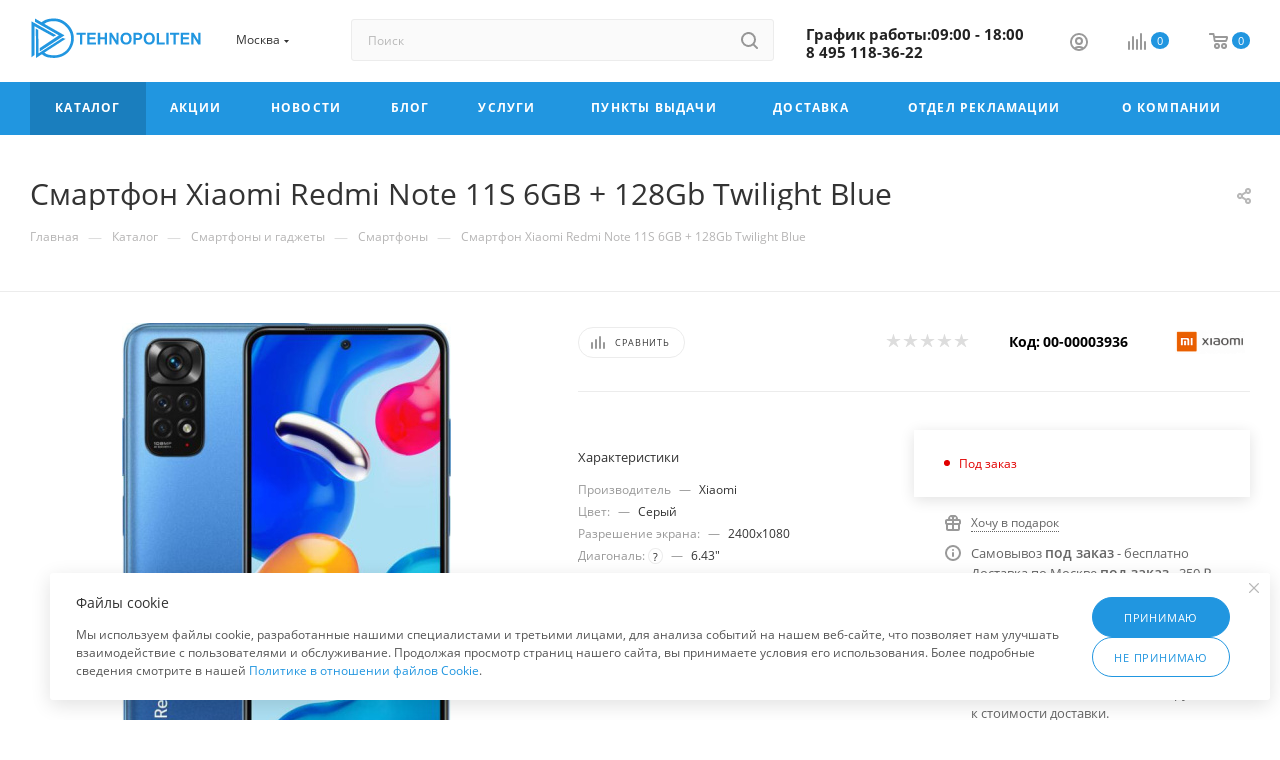

--- FILE ---
content_type: text/html; charset=UTF-8
request_url: https://tehnopoliten.ru/catalog/18453/
body_size: 77862
content:
<!DOCTYPE html>
<html xmlns="http://www.w3.org/1999/xhtml" xml:lang="ru" lang="ru"  >
<head><link rel="canonical" href="https://tehnopoliten.ru/catalog/18453/" />
	<title>Смартфон Xiaomi Redmi Note 11S 6GB + 128Gb Twilight Blue</title>
	<meta name="viewport" content="initial-scale=1.0, width=device-width, maximum-scale=1" />
	<meta name="HandheldFriendly" content="true" />
	<meta name="yes" content="yes" />
	<meta name="apple-mobile-web-app-status-bar-style" content="black" />
	<meta name="SKYPE_TOOLBAR" content="SKYPE_TOOLBAR_PARSER_COMPATIBLE" />
	<meta http-equiv="Content-Type" content="text/html; charset=UTF-8" />
<meta name="keywords" content="Смартфон Xiaomi Redmi Note 11S 6GB + 128Gb Twilight Blue купить. Характеристики, описание, доставка, гарантия" />
<meta name="description" content="Смартфон Xiaomi Redmi Note 11S 6GB + 128Gb Twilight Blue. Купить. Быстрая доставка. По низкой цене. Гарантия качества." />
<link href="/bitrix/js/intranet/intranet-common.min.css?166556003561199" rel="stylesheet"/>
<link href="/bitrix/js/ui/design-tokens/dist/ui.design-tokens.min.css?172030070423463" rel="stylesheet"/>
<link href="/bitrix/js/ui/fonts/opensans/ui.font.opensans.min.css?16655599852320" rel="stylesheet"/>
<link href="/bitrix/js/main/popup/dist/main.popup.bundle.min.css?175428531128056" rel="stylesheet"/>
<link href="/bitrix/js/altasib.errorsend/css/window.css?1652450790910" rel="stylesheet"/>
<link href="/bitrix/cache/css/bc/aspro_max/page_1fcad8d7d8592615a4a8ae42344bdc9c/page_1fcad8d7d8592615a4a8ae42344bdc9c_v1.css?1769753554125637" rel="stylesheet"/>
<link href="/bitrix/cache/css/bc/aspro_max/default_1157595d9861f5d2852dee9d38f93b4b/default_1157595d9861f5d2852dee9d38f93b4b_v1.css?176975307858653" rel="stylesheet"/>
<link href="/bitrix/panel/main/popup.min.css?167566015120774" rel="stylesheet"/>
<link href="/bitrix/cache/css/bc/aspro_max/template_f1b0f04bac1f52f21baf66c7732397b8/template_f1b0f04bac1f52f21baf66c7732397b8_v1.css?17697530171136159" rel="stylesheet" data-template-style="true"/>
<script>if(!window.BX)window.BX={};if(!window.BX.message)window.BX.message=function(mess){if(typeof mess==='object'){for(let i in mess) {BX.message[i]=mess[i];} return true;}};</script>
<script>(window.BX||top.BX).message({"pull_server_enabled":"Y","pull_config_timestamp":1691070425,"shared_worker_allowed":"Y","pull_guest_mode":"N","pull_guest_user_id":0,"pull_worker_mtime":1745899997});(window.BX||top.BX).message({"PULL_OLD_REVISION":"Для продолжения корректной работы с сайтом необходимо перезагрузить страницу."});</script>
<script>(window.BX||top.BX).message({"JS_CORE_LOADING":"Загрузка...","JS_CORE_NO_DATA":"- Нет данных -","JS_CORE_WINDOW_CLOSE":"Закрыть","JS_CORE_WINDOW_EXPAND":"Развернуть","JS_CORE_WINDOW_NARROW":"Свернуть в окно","JS_CORE_WINDOW_SAVE":"Сохранить","JS_CORE_WINDOW_CANCEL":"Отменить","JS_CORE_WINDOW_CONTINUE":"Продолжить","JS_CORE_H":"ч","JS_CORE_M":"м","JS_CORE_S":"с","JSADM_AI_HIDE_EXTRA":"Скрыть лишние","JSADM_AI_ALL_NOTIF":"Показать все","JSADM_AUTH_REQ":"Требуется авторизация!","JS_CORE_WINDOW_AUTH":"Войти","JS_CORE_IMAGE_FULL":"Полный размер"});</script>
<script src="/bitrix/js/main/core/core.min.js?1768628330242882"></script>
<script>BX.Runtime.registerExtension({"name":"main.core","namespace":"BX","loaded":true});</script>
<script>BX.setJSList(["\/bitrix\/js\/main\/core\/core_ajax.js","\/bitrix\/js\/main\/core\/core_promise.js","\/bitrix\/js\/main\/polyfill\/promise\/js\/promise.js","\/bitrix\/js\/main\/loadext\/loadext.js","\/bitrix\/js\/main\/loadext\/extension.js","\/bitrix\/js\/main\/polyfill\/promise\/js\/promise.js","\/bitrix\/js\/main\/polyfill\/find\/js\/find.js","\/bitrix\/js\/main\/polyfill\/includes\/js\/includes.js","\/bitrix\/js\/main\/polyfill\/matches\/js\/matches.js","\/bitrix\/js\/ui\/polyfill\/closest\/js\/closest.js","\/bitrix\/js\/main\/polyfill\/fill\/main.polyfill.fill.js","\/bitrix\/js\/main\/polyfill\/find\/js\/find.js","\/bitrix\/js\/main\/polyfill\/matches\/js\/matches.js","\/bitrix\/js\/main\/polyfill\/core\/dist\/polyfill.bundle.js","\/bitrix\/js\/main\/core\/core.js","\/bitrix\/js\/main\/polyfill\/intersectionobserver\/js\/intersectionobserver.js","\/bitrix\/js\/main\/lazyload\/dist\/lazyload.bundle.js","\/bitrix\/js\/main\/polyfill\/core\/dist\/polyfill.bundle.js","\/bitrix\/js\/main\/parambag\/dist\/parambag.bundle.js"]);
</script>
<script>BX.Runtime.registerExtension({"name":"aspro_bootstrap","namespace":"window","loaded":true});</script>
<script>BX.Runtime.registerExtension({"name":"aspro_logo","namespace":"window","loaded":true});</script>
<script>(window.BX||top.BX).message({"CT_BST_SEARCH_BUTTON2":"Найти","SEARCH_IN_SITE_FULL":"По всему сайту","SEARCH_IN_SITE":"Везде","SEARCH_IN_CATALOG_FULL":"По каталогу","SEARCH_IN_CATALOG":"Каталог"});</script>
<script>BX.Runtime.registerExtension({"name":"aspro_searchtitle","namespace":"window","loaded":true});</script>
<script>BX.Runtime.registerExtension({"name":"aspro_set_cookie_on_domains","namespace":"window","loaded":true});</script>
<script>BX.Runtime.registerExtension({"name":"aspro_line_block","namespace":"window","loaded":true});</script>
<script>BX.Runtime.registerExtension({"name":"aspro_mega_menu","namespace":"window","loaded":true});</script>
<script>BX.Runtime.registerExtension({"name":"intranet.design-tokens.bitrix24","namespace":"window","loaded":true});</script>
<script>BX.Runtime.registerExtension({"name":"ui.design-tokens","namespace":"window","loaded":true});</script>
<script>BX.Runtime.registerExtension({"name":"ui.fonts.opensans","namespace":"window","loaded":true});</script>
<script>BX.Runtime.registerExtension({"name":"main.popup","namespace":"BX.Main","loaded":true});</script>
<script>BX.Runtime.registerExtension({"name":"popup","namespace":"window","loaded":true});</script>
<script>BX.Runtime.registerExtension({"name":"main.pageobject","namespace":"BX","loaded":true});</script>
<script>(window.BX||top.BX).message({"JS_CORE_LOADING":"Загрузка...","JS_CORE_NO_DATA":"- Нет данных -","JS_CORE_WINDOW_CLOSE":"Закрыть","JS_CORE_WINDOW_EXPAND":"Развернуть","JS_CORE_WINDOW_NARROW":"Свернуть в окно","JS_CORE_WINDOW_SAVE":"Сохранить","JS_CORE_WINDOW_CANCEL":"Отменить","JS_CORE_WINDOW_CONTINUE":"Продолжить","JS_CORE_H":"ч","JS_CORE_M":"м","JS_CORE_S":"с","JSADM_AI_HIDE_EXTRA":"Скрыть лишние","JSADM_AI_ALL_NOTIF":"Показать все","JSADM_AUTH_REQ":"Требуется авторизация!","JS_CORE_WINDOW_AUTH":"Войти","JS_CORE_IMAGE_FULL":"Полный размер"});</script>
<script>BX.Runtime.registerExtension({"name":"window","namespace":"window","loaded":true});</script>
<script>(window.BX||top.BX).message({"DROP_FILE":"\u003Cspan\u003EНажмите для загрузки\u003C\/span\u003E или перетащите фото (до #COUNT_FILES# файлов, 0.5 мб на файл)"});</script>
<script>BX.Runtime.registerExtension({"name":"aspro_drop","namespace":"window","loaded":true});</script>
<script type="extension/settings" data-extension="currency.currency-core">{"region":"ru"}</script>
<script>BX.Runtime.registerExtension({"name":"currency.currency-core","namespace":"BX.Currency","loaded":true});</script>
<script>BX.Runtime.registerExtension({"name":"currency","namespace":"window","loaded":true});</script>
<script>BX.Runtime.registerExtension({"name":"aspro_swiper_init","namespace":"window","loaded":true});</script>
<script>BX.Runtime.registerExtension({"name":"aspro_swiper","namespace":"window","loaded":true});</script>
<script>BX.Runtime.registerExtension({"name":"aspro_swiper_main_styles","namespace":"window","loaded":true});</script>
<script>BX.Runtime.registerExtension({"name":"aspro_swiper_events","namespace":"window","loaded":true});</script>
<script>BX.Runtime.registerExtension({"name":"aspro_hash_location","namespace":"window","loaded":true});</script>
<script>BX.Runtime.registerExtension({"name":"aspro_tabs_history","namespace":"window","loaded":true});</script>
<script>BX.Runtime.registerExtension({"name":"aspro_countdown","namespace":"window","loaded":true});</script>
<script>BX.Runtime.registerExtension({"name":"aspro_owl_carousel","namespace":"window","loaded":true});</script>
<script>BX.Runtime.registerExtension({"name":"aspro_catalog_element","namespace":"window","loaded":true});</script>
<script>BX.Runtime.registerExtension({"name":"aspro_detail_gallery","namespace":"window","loaded":true});</script>
<script>BX.Runtime.registerExtension({"name":"aspro_bonus_system","namespace":"window","loaded":true});</script>
<script>BX.Runtime.registerExtension({"name":"aspro_fancybox","namespace":"window","loaded":true});</script>
<script>BX.Runtime.registerExtension({"name":"aspro_animation_ext","namespace":"window","loaded":true});</script>
<script>(window.BX||top.BX).message({"LANGUAGE_ID":"ru","FORMAT_DATE":"DD.MM.YYYY","FORMAT_DATETIME":"DD.MM.YYYY HH:MI:SS","COOKIE_PREFIX":"BITRIX_SM","SERVER_TZ_OFFSET":"10800","UTF_MODE":"Y","SITE_ID":"bc","SITE_DIR":"\/","USER_ID":"","SERVER_TIME":1769823736,"USER_TZ_OFFSET":0,"USER_TZ_AUTO":"Y","bitrix_sessid":"779b1adef92282bd659b9ebfe2fef7c6"});</script>

<script src="/bitrix/js/pull/protobuf/protobuf.js?1600362974274055"></script>
<script src="/bitrix/js/pull/protobuf/model.min.js?160036297414190"></script>
<script src="/bitrix/js/main/core/core_promise.min.js?17686283302494"></script>
<script src="/bitrix/js/rest/client/rest.client.min.js?16016109409240"></script>
<script src="/bitrix/js/pull/client/pull.client.min.js?174641729949849"></script>
<script src="/bitrix/js/main/ajax.min.js?158928806422194"></script>
<script src="/bitrix/js/main/popup/dist/main.popup.bundle.min.js?176862833067515"></script>
<script src="/bitrix/js/main/pageobject/dist/pageobject.bundle.min.js?1754543205531"></script>
<script src="/bitrix/js/main/core/core_window.min.js?176862833076324"></script>
<script src="/bitrix/js/main/rating.min.js?172030026012227"></script>
<script src="/bitrix/js/currency/currency-core/dist/currency-core.bundle.min.js?17202999624569"></script>
<script src="/bitrix/js/currency/core_currency.min.js?1720299962835"></script>
<script src="/bitrix/js/logictim.balls/basket.js?17415861183317"></script>
<script>BX.setCSSList(["\/bitrix\/templates\/aspro_max\/components\/bitrix\/catalog\/main\/style.css","\/bitrix\/templates\/aspro_max\/components\/bitrix\/catalog.element\/main3\/style.css","\/bitrix\/templates\/aspro_max\/components\/bitrix\/sale.gift.main.products\/main\/style.css","\/bitrix\/templates\/aspro_max\/vendor\/css\/carousel\/swiper\/swiper-bundle.min.css","\/bitrix\/templates\/aspro_max\/css\/slider.swiper.min.css","\/bitrix\/templates\/aspro_max\/css\/main_slider.min.css","\/bitrix\/templates\/aspro_max\/vendor\/css\/carousel\/owl\/owl.carousel.min.css","\/bitrix\/templates\/aspro_max\/vendor\/css\/carousel\/owl\/owl.theme.default.min.css","\/bitrix\/templates\/aspro_max\/css\/detail-gallery.css","\/bitrix\/templates\/aspro_max\/css\/bonus-system.min.css","\/bitrix\/templates\/aspro_max\/css\/jquery.fancybox.min.css","\/bitrix\/templates\/aspro_max\/css\/animation\/animation_ext.css","\/bitrix\/templates\/aspro_max\/css\/fonts\/open-sans\/css\/open-sans.min.css","\/bitrix\/templates\/aspro_max\/css\/blocks\/dark-light-theme.css","\/bitrix\/templates\/aspro_max\/css\/colored.css","\/bitrix\/templates\/aspro_max\/vendor\/css\/bootstrap.css","\/bitrix\/templates\/aspro_max\/css\/styles.css","\/bitrix\/templates\/aspro_max\/css\/blocks\/blocks.css","\/bitrix\/templates\/aspro_max\/css\/blocks\/common.blocks\/counter-state\/counter-state.css","\/bitrix\/templates\/aspro_max\/css\/menu.css","\/bitrix\/templates\/aspro_max\/css\/catalog.css","\/bitrix\/templates\/aspro_max\/vendor\/css\/ripple.css","\/bitrix\/templates\/aspro_max\/css\/stores.css","\/bitrix\/templates\/aspro_max\/css\/yandex_map.css","\/bitrix\/templates\/aspro_max\/css\/header_fixed.css","\/bitrix\/templates\/aspro_max\/ajax\/ajax.css","\/bitrix\/templates\/aspro_max\/css\/searchtitle.css","\/bitrix\/templates\/aspro_max\/css\/blocks\/line-block.min.css","\/bitrix\/templates\/aspro_max\/components\/bitrix\/menu\/top\/style.css","\/bitrix\/templates\/aspro_max\/css\/mega_menu.css","\/bitrix\/templates\/aspro_max\/components\/bitrix\/breadcrumb\/main\/style.css","\/bitrix\/templates\/aspro_max\/css\/footer.css","\/bitrix\/components\/aspro\/marketing.popup.max\/templates\/.default\/style.css","\/bitrix\/templates\/aspro_max\/styles.css","\/bitrix\/templates\/aspro_max\/template_styles.css","\/bitrix\/templates\/aspro_max\/css\/header.css","\/bitrix\/templates\/aspro_max\/css\/media.css","\/bitrix\/templates\/aspro_max\/css\/h1-normal.css","\/bitrix\/templates\/aspro_max\/css\/round-elements.css","\/bitrix\/templates\/aspro_max\/themes\/11\/theme.css","\/bitrix\/templates\/aspro_max\/css\/widths\/width-3.css","\/bitrix\/templates\/aspro_max\/css\/fonts\/font-2.css","\/bitrix\/templates\/aspro_max\/components\/bitrix\/catalog.comments\/catalog\/style.css","\/bitrix\/templates\/aspro_max\/css\/drop.css","\/bitrix\/components\/bitrix\/blog\/templates\/.default\/style.css","\/bitrix\/components\/bitrix\/blog\/templates\/.default\/themes\/green\/style.css","\/bitrix\/components\/bitrix\/rating.vote\/templates\/standart_text\/style.css"]);</script>
<script>
					if (Intl && Intl.DateTimeFormat)
					{
						const timezone = Intl.DateTimeFormat().resolvedOptions().timeZone;
						document.cookie = "BITRIX_SM_TZ=" + timezone + "; path=/; expires=Fri, 01 Jan 2027 00:00:00 +0300";
					}
				</script>
<script>
					(function () {
						"use strict";
						var counter = function ()
						{
							var cookie = (function (name) {
								var parts = ("; " + document.cookie).split("; " + name + "=");
								if (parts.length == 2) {
									try {return JSON.parse(decodeURIComponent(parts.pop().split(";").shift()));}
									catch (e) {}
								}
							})("BITRIX_CONVERSION_CONTEXT_bc");
							if (cookie && cookie.EXPIRE >= BX.message("SERVER_TIME"))
								return;
							var request = new XMLHttpRequest();
							request.open("POST", "/bitrix/tools/conversion/ajax_counter.php", true);
							request.setRequestHeader("Content-type", "application/x-www-form-urlencoded");
							request.send(
								"SITE_ID="+encodeURIComponent("bc")+
								"&sessid="+encodeURIComponent(BX.bitrix_sessid())+
								"&HTTP_REFERER="+encodeURIComponent(document.referrer)
							);
						};
						if (window.frameRequestStart === true)
							BX.addCustomEvent("onFrameDataReceived", counter);
						else
							BX.ready(counter);
					})();
				</script>
<script>BX.message({'PORTAL_WIZARD_NAME':'Аспро: Максимум - интернет-магазин','PORTAL_WIZARD_DESC':'Аспро: Максимум - интернет магазин с поддержкой современных технологий: BigData, композитный сайт, фасетный поиск, адаптивная верстка','ASPRO_MAX_MOD_INST_OK':'Поздравляем, модуль «Аспро: Максимум - интернет-магазин» успешно установлен!<br />\nДля установки готового сайта, пожалуйста перейдите <a href=\'/bitrix/admin/wizard_list.php?lang=ru\'>в список мастеров<\/a> <br />и выберите пункт «Установить» в меню мастера aspro:max','ASPRO_MAX_MOD_UNINST_OK':'Удаление модуля успешно завершено','ASPRO_MAX_SCOM_INSTALL_NAME':'Аспро: Максимум - интернет-магазин','ASPRO_MAX_SCOM_INSTALL_DESCRIPTION':'Мастер создания интернет-магазина «Аспро: Максимум - интернет-магазин»','ASPRO_MAX_SCOM_INSTALL_TITLE':'Установка модуля \"Аспро: Максимум\"','ASPRO_MAX_SCOM_UNINSTALL_TITLE':'Удаление модуля \"Аспро: Максимум\"','ASPRO_MAX_SPER_PARTNER':'Аспро','ASPRO_MAX_PARTNER_URI':'http://www.aspro.ru','OPEN_WIZARDS_LIST':'Открыть список мастеров','ASPRO_MAX_INSTALL_SITE':'Установить готовый сайт','PHONE':'Телефон','FAST_VIEW':'Быстрый просмотр','TABLES_SIZE_TITLE':'Подбор размера','SOCIAL':'Социальные сети','DESCRIPTION':'Описание магазина','ITEMS':'Товары','LOGO':'Логотип','REGISTER_INCLUDE_AREA':'Текст о регистрации','AUTH_INCLUDE_AREA':'Текст об авторизации','FRONT_IMG':'Изображение компании','EMPTY_CART':'пуста','CATALOG_VIEW_MORE':'... Показать все','CATALOG_VIEW_LESS':'... Свернуть','JS_REQUIRED':'Заполните это поле','JS_FORMAT':'Неверный формат','JS_FILE_EXT':'Недопустимое расширение файла','JS_PASSWORD_COPY':'Пароли не совпадают','JS_PASSWORD_LENGTH':'Минимум 6 символов','JS_ERROR':'Неверно заполнено поле','JS_FILE_SIZE':'Максимальный размер 5мб','JS_FILE_BUTTON_NAME':'Выберите файл','JS_FILE_DEFAULT':'Прикрепите файл','JS_DATE':'Некорректная дата','JS_DATETIME':'Некорректная дата/время','JS_REQUIRED_LICENSES':'Согласитесь с условиями','JS_REQUIRED_OFFER':'Согласитесь с условиями','LICENSE_PROP':'Согласие на обработку персональных данных','LOGIN_LEN':'Введите минимум {0} символа','FANCY_CLOSE':'Закрыть','FANCY_NEXT':'Следующий','FANCY_PREV':'Предыдущий','TOP_AUTH_REGISTER':'Регистрация','CALLBACK':'Заказать звонок','ASK':'Задать вопрос','REVIEW':'Оставить отзыв','S_CALLBACK':'Заказать звонок','UNTIL_AKC':'До конца акции','TITLE_QUANTITY_BLOCK':'Остаток','TITLE_QUANTITY':'шт','TOTAL_SUMM_ITEM':'Общая стоимость ','SUBSCRIBE_SUCCESS':'Вы успешно подписались','RECAPTCHA_TEXT':'Подтвердите, что вы не робот','JS_RECAPTCHA_ERROR':'Пройдите проверку','COUNTDOWN_SEC':'сек','COUNTDOWN_MIN':'мин','COUNTDOWN_HOUR':'час','COUNTDOWN_DAY0':'дн','COUNTDOWN_DAY1':'дн','COUNTDOWN_DAY2':'дн','COUNTDOWN_WEAK0':'Недель','COUNTDOWN_WEAK1':'Неделя','COUNTDOWN_WEAK2':'Недели','COUNTDOWN_MONTH0':'Месяцев','COUNTDOWN_MONTH1':'Месяц','COUNTDOWN_MONTH2':'Месяца','COUNTDOWN_YEAR0':'Лет','COUNTDOWN_YEAR1':'Год','COUNTDOWN_YEAR2':'Года','COUNTDOWN_COMPACT_SEC':'с','COUNTDOWN_COMPACT_MIN':'м','COUNTDOWN_COMPACT_HOUR':'ч','COUNTDOWN_COMPACT_DAY':'д','COUNTDOWN_COMPACT_WEAK':'н','COUNTDOWN_COMPACT_MONTH':'м','COUNTDOWN_COMPACT_YEAR0':'л','COUNTDOWN_COMPACT_YEAR1':'г','CATALOG_PARTIAL_BASKET_PROPERTIES_ERROR':'Заполнены не все свойства у добавляемого товара','CATALOG_EMPTY_BASKET_PROPERTIES_ERROR':'Выберите свойства товара, добавляемые в корзину в параметрах компонента','CATALOG_ELEMENT_NOT_FOUND':'Элемент не найден','ERROR_ADD2BASKET':'Ошибка добавления товара в корзину','CATALOG_SUCCESSFUL_ADD_TO_BASKET':'Успешное добавление товара в корзину','ERROR_BASKET_TITLE':'Ошибка корзины','ERROR_BASKET_PROP_TITLE':'Выберите свойства, добавляемые в корзину','ERROR_BASKET_BUTTON':'Выбрать','BASKET_TOP':'Корзина в шапке','ERROR_ADD_DELAY_ITEM':'Ошибка отложенной корзины','VIEWED_TITLE':'Ранее вы смотрели','VIEWED_BEFORE':'Ранее вы смотрели','BEST_TITLE':'Лучшие предложения','CT_BST_SEARCH_BUTTON':'Поиск','CT_BST_SEARCH2_BUTTON':'Найти','BASKET_PRINT_BUTTON':'Распечатать','BASKET_CLEAR_ALL_BUTTON':'Очистить','BASKET_QUICK_ORDER_BUTTON':'Быстрый заказ','BASKET_CONTINUE_BUTTON':'Продолжить покупки','BASKET_ORDER_BUTTON':'Оформить заказ','SHARE_BUTTON':'Поделиться','BASKET_CHANGE_TITLE':'Ваш заказ','BASKET_CHANGE_LINK':'Изменить','MORE_INFO_SKU':'Купить','FROM':'от','BEFORE':'до','TITLE_BLOCK_VIEWED_NAME':'Ранее вы смотрели','T_BASKET':'Корзина','FILTER_EXPAND_VALUES':'Показать все','FILTER_HIDE_VALUES':'Свернуть','FULL_ORDER':'Полный заказ','CUSTOM_COLOR_CHOOSE':'Выбрать','CUSTOM_COLOR_CANCEL':'Отмена','S_MOBILE_MENU':'Меню','MAX_T_MENU_BACK':'Назад','MAX_T_MENU_CALLBACK':'Обратная связь','MAX_T_MENU_CONTACTS_TITLE':'Будьте на связи','SEARCH_TITLE':'Поиск','SOCIAL_TITLE':'Оставайтесь на связи','HEADER_SCHEDULE':'Время работы','SEO_TEXT':'SEO описание','COMPANY_IMG':'Картинка компании','COMPANY_TEXT':'Описание компании','CONFIG_SAVE_SUCCESS':'Настройки сохранены','CONFIG_SAVE_FAIL':'Ошибка сохранения настроек','ITEM_ECONOMY':'Экономия','ITEM_ARTICLE':'Артикул: ','JS_FORMAT_ORDER':'имеет неверный формат','JS_BASKET_COUNT_TITLE':'В корзине товаров на SUMM','POPUP_VIDEO':'Видео','POPUP_GIFT_TEXT':'Нашли что-то особенное? Намекните другу о подарке!','ORDER_FIO_LABEL':'Ф.И.О.','ORDER_PHONE_LABEL':'Телефон','ORDER_REGISTER_BUTTON':'Регистрация','PRICES_TYPE':'Варианты цен','FILTER_HELPER_VALUES':' знач.','SHOW_MORE_SCU_MAIN':'Еще #COUNT#','SHOW_MORE_SCU_1':'предложение','SHOW_MORE_SCU_2':'предложения','SHOW_MORE_SCU_3':'предложений','PARENT_ITEM_NOT_FOUND':'Не найден основной товар для услуги в корзине. Обновите страницу и попробуйте снова.','INVALID_NUMBER':'Неверный номер','INVALID_COUNTRY_CODE':'Неверный код страны','TOO_SHORT':'Номер слишком короткий','TOO_LONG':'Номер слишком длинный','FORM_REQUIRED_FIELDS':'обязательные поля'})</script>
<link href="/bitrix/templates/aspro_max/css/critical.min.css?167765475924" data-skip-moving="true" rel="stylesheet">
<meta name="theme-color" content="#2196e0">
<style>:root{--theme-base-color: #2196e0;--theme-base-opacity-color: #2196e01a;--theme-base-color-hue:203;--theme-base-color-saturation:75%;--theme-base-color-lightness:50%;}</style>
<style>html {--theme-page-width: 1348px;--theme-page-width-padding: 30px}</style>
<script src="/bitrix/templates/aspro_max/js/observer.js" async defer></script>
<script data-skip-moving="true">window.lazySizesConfig = window.lazySizesConfig || {};lazySizesConfig.loadMode = 1;lazySizesConfig.expand = 200;lazySizesConfig.expFactor = 1;lazySizesConfig.hFac = 0.1;window.lazySizesConfig.lazyClass = "lazy";</script>
<script src="/bitrix/templates/aspro_max/js/ls.unveilhooks.min.js" data-skip-moving="true" defer></script>
<script src="/bitrix/templates/aspro_max/js/lazysizes.min.js" data-skip-moving="true" defer></script>
<link href="/bitrix/templates/aspro_max/css/print.min.css?167766115021755" data-template-style="true" rel="stylesheet" media="print">
					<script data-skip-moving="true" src="/bitrix/js/main/jquery/jquery-2.2.4.min.js"></script>
					<script data-skip-moving="true" src="/bitrix/templates/aspro_max/js/speed.min.js?=1677661145"></script>
<link rel="shortcut icon" href="/favicon.ico" type="image/x-icon" />
<link rel="apple-touch-icon" sizes="180x180" href="/upload/CMax/f01/android-chrome-192x192.png" />
<meta property="og:description" content="Смартфон Xiaomi Redmi Note 11S 6GB + 128Gb Twilight Blue" />
<meta property="og:image" content="https://tehnopoliten.ru:443/upload/iblock/85c/fecx8gd00v4j0wdkhcey3za7ehv5viw9/27c091e5-0281-11ed-8dc4-20040ff85935_27c091e6-0281-11ed-8dc4-20040ff85935.jpg" />
<link rel="image_src" href="https://tehnopoliten.ru:443/upload/iblock/85c/fecx8gd00v4j0wdkhcey3za7ehv5viw9/27c091e5-0281-11ed-8dc4-20040ff85935_27c091e6-0281-11ed-8dc4-20040ff85935.jpg"  />
<meta property="og:title" content="Смартфон Xiaomi Redmi Note 11S 6GB + 128Gb Twilight Blue" />
<meta property="og:type" content="website" />
<meta property="og:url" content="https://tehnopoliten.ru:443/catalog/18453/" />
<script src="/bitrix/templates/aspro_max/js/fetch/bottom_panel.min.js?1720296418554" data-skip-moving="true" defer=""></script>
<script>;window.ww_metrics_check=false;setInterval(function(){window.ww_metrics_check=false;},5000);function ww_metrics_postcheck(){if(!window.ww_metrics_check){window.ww_metrics_check=true;let request=new XMLHttpRequest();let formData='sessid='+BX.bitrix_sessid()+'&cur_page=/catalog/18453/index.php&use_chat='+window.ww_is_webchat_show;request.responseType='json';request.open('POST','/bitrix/components/webway/metrics.simple/wwcheckmetrics.php',true);request.setRequestHeader('Content-type','application/x-www-form-urlencoded');request.addEventListener('readystatechange',function(){if(request.readyState===4 && request.status===200){let data=request.response;}});request.send(formData);}};document.addEventListener('mousemove',function(){ww_metrics_postcheck();});document.addEventListener('touchmove',function(){ww_metrics_postcheck();});document.addEventListener('scroll',function(){ww_metrics_postcheck();});window.addEventListener('beforeunload',function(){window.ww_metrics_check=false;ww_metrics_postcheck();});window.ww_metrics_check=false;setInterval(function(){window.ww_metrics_check=false;},5000);document.cookie="WW_BX_USER_ID=bx939c7ab1254790930be5541f8a3c1dd8;path=/;max-age=946857600";</script>
<script>
            var ALXerrorSendMessages={
                'head':'Найденная Вами ошибка в тексте',
                'footer':'<b>Послать сообщение об ошибке автору?</b><br/><span style="font-size:10px;color:#7d7d7d">(ваш браузер останется на той же странице)</span>',
                'comment':'Комментарий для автора (необязательно)',
                'TitleForm':'Сообщение об ошибке',
                'ButtonSend':'Отправить',
                'LongText':'Вы выбрали слишком большой объем текста.',
                'LongText2':'Попробуйте ещё раз.',
                'cancel':'Отмена',
                'senderror':'Ошибка отправки сообщения!',
                'close':'Закрыть',
                'text_ok':'Ваше сообщение отправлено.',
                'text_ok2':'Спасибо за внимание!'
            }
            </script>
<script async src='/bitrix/js/altasib.errorsend/error.js'></script>
<script>var arLogictimBonusCart = {'SITE_ID':'bc','LANGUAGE_ID':'ru'};</script>

<script src="/bitrix/templates/aspro_max/vendor/js/bootstrap.js?167765476027908"></script>
<script src="/bitrix/templates/aspro_max/js/jquery.actual.min.js?16776547601251"></script>
<script src="/bitrix/templates/aspro_max/vendor/js/ripple.min.js?16776547601624"></script>
<script src="/bitrix/templates/aspro_max/js/browser.min.js?1677654760662"></script>
<script src="/bitrix/templates/aspro_max/js/jquery.uniform.min.js?16776547608308"></script>
<script src="/bitrix/templates/aspro_max/vendor/js/sticky-sidebar.min.js?167765476011755"></script>
<script src="/bitrix/templates/aspro_max/js/jquery.validate.min.js?167765476022257"></script>
<script src="/bitrix/templates/aspro_max/js/jquery.alphanumeric.min.js?1677654760942"></script>
<script src="/bitrix/templates/aspro_max/js/jquery.cookie.min.js?16776547603066"></script>
<script src="/bitrix/templates/aspro_max/js/mobile.min.js?172029641418101"></script>
<script src="/bitrix/templates/aspro_max/js/main.min.js?1720296426187714"></script>
<script src="/bitrix/templates/aspro_max/js/blocks/blocks.min.js?17202964125019"></script>
<script src="/bitrix/templates/aspro_max/js/logo.min.js?17202964143490"></script>
<script src="/bitrix/templates/aspro_max/js/autoload/item-action.min.js?172029641210067"></script>
<script src="/bitrix/templates/aspro_max/js/autoload/select_offer_load.min.js?1720296412596"></script>
<script src="/bitrix/components/bitrix/search.title/script.min.js?17686281206573"></script>
<script src="/bitrix/templates/aspro_max/components/bitrix/search.title/mega_menu/script.min.js?17202964197630"></script>
<script src="/bitrix/templates/aspro_max/js/searchtitle.min.js?17202964011121"></script>
<script src="/bitrix/templates/aspro_max/components/bitrix/menu/menu_in_burger/script.min.js?167765475739"></script>
<script src="/bitrix/templates/aspro_max/components/bitrix/news.list/banners/script.min.js?1677654757105"></script>
<script src="/bitrix/templates/aspro_max/components/bitrix/search.title/corp/script.min.js?17202964197608"></script>
<script src="/bitrix/templates/aspro_max/components/bitrix/menu/top/script.min.js?167765475773"></script>
<script src="/bitrix/templates/aspro_max/js/mega_menu.min.js?1677661145681"></script>
<script src="/bitrix/templates/aspro_max/components/bitrix/menu/bottom/script.min.js?1677654757649"></script>
<script src="/bitrix/templates/aspro_max/components/bitrix/search.title/fixed/script.min.js?17202964017869"></script>
<script src="/bitrix/templates/aspro_max/components/bitrix/catalog/main/script.min.js?172029641615111"></script>
<script src="/bitrix/templates/aspro_max/components/bitrix/catalog.element/main3/script.min.js?16776611506549"></script>
<script src="/bitrix/templates/aspro_max/components/bitrix/sale.gift.product/main/script.min.js?167766115037248"></script>
<script src="/bitrix/templates/aspro_max/components/bitrix/sale.gift.main.products/main/script.min.js?16776547583522"></script>
<script src="/bitrix/templates/aspro_max/js/rating_likes.min.js?16776547607297"></script>
<script src="/bitrix/templates/aspro_max/js/slider.swiper.min.js?17202964161765"></script>
<script src="/bitrix/templates/aspro_max/vendor/js/carousel/swiper/swiper-bundle.min.js?1720296418105539"></script>
<script src="/bitrix/templates/aspro_max/js/slider.swiper.galleryEvents.min.js?17202964162465"></script>
<script src="/bitrix/templates/aspro_max/js/hash_location.min.js?1677661142684"></script>
<script src="/bitrix/templates/aspro_max/js/tabs_history.min.js?16776611421438"></script>
<script src="/bitrix/templates/aspro_max/js/countdown.min.js?1677661150386"></script>
<script src="/bitrix/templates/aspro_max/js/jquery.history.js?167765476021571"></script>
<script src="/bitrix/templates/aspro_max/vendor/js/carousel/owl/owl.carousel.min.js?167765476044743"></script>
<script src="/bitrix/templates/aspro_max/js/catalog_element.min.js?1720296412261"></script>
<script src="/bitrix/templates/aspro_max/js/jquery.fancybox.min.js?167765476067390"></script>
<script src="/bitrix/templates/aspro_max/components/aspro/regionality.list.max/popup_regions_small/script.min.js?1720296412921"></script>
<script src="/bitrix/templates/aspro_max/js/setCookieOnDomains.min.js?1720296412475"></script>
<script src="/bitrix/templates/aspro_max/components/bitrix/catalog.comments/catalog/script.min.js?16776547576359"></script>
<script src="/bitrix/templates/aspro_max/js/drop.min.js?17202964124877"></script>
		<style>html {--fixed-header:105px;--fixed-tabs:49px;}</style>	</head>
<body class=" site_bc  fill_bg_n catalog-delayed-btn-N theme-default" id="main" data-site="/">
		
	<div id="panel"></div>
	
				<!--'start_frame_cache_basketitems-component-block'-->												<div id="ajax_basket"></div>
					<!--'end_frame_cache_basketitems-component-block'-->								<div class="cd-modal-bg"></div>
		<script data-skip-moving="true">var solutionName = 'arMaxOptions';</script>
		<script src="/bitrix/templates/aspro_max/js/setTheme.php?site_id=bc&site_dir=/" data-skip-moving="true"></script>
		<script>window.onload=function(){window.basketJSParams = window.basketJSParams || [];window.dataLayer = window.dataLayer || [];}
		BX.message({'MIN_ORDER_PRICE_TEXT':'<b>Минимальная сумма заказа #PRICE#<\/b><br/>Пожалуйста, добавьте еще товаров в корзину','LICENSES_TEXT':'Я согласен на <a href=\"/include/licenses_detail.php\" target=\"_blank\">обработку персональных данных<\/a>','OFFER_TEXT':'Согласен с <a href=\"/include/offer_detail.php\" target=\"_blank\">Офертой на оказание услуг курьерской доставки<\/a>'});
		arAsproOptions.PAGES.FRONT_PAGE = window[solutionName].PAGES.FRONT_PAGE = "";arAsproOptions.PAGES.BASKET_PAGE = window[solutionName].PAGES.BASKET_PAGE = "";arAsproOptions.PAGES.ORDER_PAGE = window[solutionName].PAGES.ORDER_PAGE = "";arAsproOptions.PAGES.PERSONAL_PAGE = window[solutionName].PAGES.PERSONAL_PAGE = "";arAsproOptions.PAGES.CATALOG_PAGE = window[solutionName].PAGES.CATALOG_PAGE = "1";</script>
		<div class="wrapper1  header_bgcolored long_header colored_header catalog_page basket_normal basket_fill_WHITE side_LEFT block_side_WIDE catalog_icons_N banner_auto with_fast_view mheader-v1 header-v2 header-font-lower_N regions_Y title_position_LEFT footer-v3 front-vindex1 mfixed_Y mfixed_view_always title-v3 lazy_Y with_phones compact-catalog normal-catalog-img landing-normal big-banners-mobile-slider bottom-icons-panel-N compact-breadcrumbs-N catalog-delayed-btn-N  ">

<div class="mega_fixed_menu scrollblock">
	<div class="maxwidth-theme">
		<svg class="svg svg-close" width="14" height="14" viewBox="0 0 14 14">
		  <path data-name="Rounded Rectangle 568 copy 16" d="M1009.4,953l5.32,5.315a0.987,0.987,0,0,1,0,1.4,1,1,0,0,1-1.41,0L1008,954.4l-5.32,5.315a0.991,0.991,0,0,1-1.4-1.4L1006.6,953l-5.32-5.315a0.991,0.991,0,0,1,1.4-1.4l5.32,5.315,5.31-5.315a1,1,0,0,1,1.41,0,0.987,0.987,0,0,1,0,1.4Z" transform="translate(-1001 -946)"></path>
		</svg>
		<i class="svg svg-close mask arrow"></i>
		<div class="row">
			<div class="col-md-9">
				<div class="left_menu_block">
					<div class="logo_block flexbox flexbox--row align-items-normal">
						<div class="logo">
							<a href="/"><img src="/upload/CMax/62f/u5ini4opi2ao81e6fjdkqjpejqf34a6g/Logo svg-2.svg" alt="tehnopoliten.ru" title="tehnopoliten.ru" data-src="" /></a>						</div>
						<div class="top-description addr">
							Интернет-магазин 
представительского класса						</div>
					</div>
					<div class="search_block">
						<div class="search_wrap">
							<div class="search-block">
									<div class="search-wrapper">
		<div id="title-search_mega_menu">
			<form action="/catalog/" class="search">
				<div class="search-input-div">
					<input class="search-input" id="title-search-input_mega_menu" type="text" name="q" value="" placeholder="Поиск" size="20" maxlength="50" autocomplete="off" />
				</div>
				<div class="search-button-div">
					<button class="btn btn-search" type="submit" name="s" value="Найти"><i class="svg search2  inline " aria-hidden="true"><svg width="17" height="17" ><use xlink:href="/bitrix/templates/aspro_max/images/svg/header_icons_srite.svg#search"></use></svg></i></button>
					
					<span class="close-block inline-search-hide"><span class="svg svg-close close-icons"></span></span>
				</div>
			</form>
		</div>
	</div>
<script>
	var jsControl = new JCTitleSearch3({
		//'WAIT_IMAGE': '/bitrix/themes/.default/images/wait.gif',
		'AJAX_PAGE' : '/catalog/18453/',
		'CONTAINER_ID': 'title-search_mega_menu',
		'INPUT_ID': 'title-search-input_mega_menu',
		'INPUT_ID_TMP': 'title-search-input_mega_menu',
		'MIN_QUERY_LEN': 2
	});
</script>							</div>
						</div>
					</div>
										<!-- noindex -->

	<div class="burger_menu_wrapper">
		
			<div class="top_link_wrapper">
				<div class="menu-item dropdown   active">
					<div class="wrap">
						<a class="dropdown-toggle" href="/catalog/">
							<div class="link-title color-theme-hover">
																Каталог							</div>
						</a>
													<span class="tail"></span>
							<div class="burger-dropdown-menu row">
								<div class="menu-wrapper" >
									
																														<div class="col-md-4 dropdown-submenu  ">
																						<a href="/catalog/krupnaya_bytovaya_tekhnika/" class="color-theme-hover" title="Крупная бытовая техника">
												<span class="name option-font-bold">Крупная бытовая техника</span>
											</a>
																								<div class="burger-dropdown-menu toggle_menu">
																																									<div class="menu-item  dropdown-submenu ">
															<a href="/catalog/krupnaya_bytovaya_tekhnika/kukhonnye_plity/" title="Кухонные плиты">
																<span class="name color-theme-hover">Кухонные плиты</span>
															</a>
																															<div class="burger-dropdown-menu with_padding">
																																			<div class="menu-item ">
																			<a href="/catalog/krupnaya_bytovaya_tekhnika/kukhonnye_plity/kombinirovannye_plity/" title="Комбинированные плиты">
																				<span class="name color-theme-hover">Комбинированные плиты</span>
																			</a>
																		</div>
																																			<div class="menu-item ">
																			<a href="/catalog/krupnaya_bytovaya_tekhnika/kukhonnye_plity/gazovye_plity/" title="Газовые плиты">
																				<span class="name color-theme-hover">Газовые плиты</span>
																			</a>
																		</div>
																																			<div class="menu-item ">
																			<a href="/catalog/krupnaya_bytovaya_tekhnika/kukhonnye_plity/nastolnye_plity/" title="Настольные плиты">
																				<span class="name color-theme-hover">Настольные плиты</span>
																			</a>
																		</div>
																																			<div class="menu-item ">
																			<a href="/catalog/krupnaya_bytovaya_tekhnika/kukhonnye_plity/elektricheskie_plity/" title="Электрические плиты">
																				<span class="name color-theme-hover">Электрические плиты</span>
																			</a>
																		</div>
																																	</div>
																													</div>
																																									<div class="menu-item  dropdown-submenu ">
															<a href="/catalog/krupnaya_bytovaya_tekhnika/posudomoechnye_mashiny/" title="Посудомоечные машины">
																<span class="name color-theme-hover">Посудомоечные машины</span>
															</a>
																															<div class="burger-dropdown-menu with_padding">
																																			<div class="menu-item ">
																			<a href="/catalog/krupnaya_bytovaya_tekhnika/posudomoechnye_mashiny/posudomoechnye_kompaktnye/" title="Посудомоечные компактные">
																				<span class="name color-theme-hover">Посудомоечные компактные</span>
																			</a>
																		</div>
																																			<div class="menu-item ">
																			<a href="/catalog/krupnaya_bytovaya_tekhnika/posudomoechnye_mashiny/posudomoechnye_mashiny_45_sm/" title="Посудомоечные машины 45 см">
																				<span class="name color-theme-hover">Посудомоечные машины 45 см</span>
																			</a>
																		</div>
																																			<div class="menu-item ">
																			<a href="/catalog/krupnaya_bytovaya_tekhnika/posudomoechnye_mashiny/posudomoechnye_mashiny_60_sm/" title="Посудомоечные машины 60 см">
																				<span class="name color-theme-hover">Посудомоечные машины 60 см</span>
																			</a>
																		</div>
																																	</div>
																													</div>
																																									<div class="menu-item  dropdown-submenu ">
															<a href="/catalog/krupnaya_bytovaya_tekhnika/stiralnye_mashiny/" title="Стиральные машины">
																<span class="name color-theme-hover">Стиральные машины</span>
															</a>
																															<div class="burger-dropdown-menu with_padding">
																																			<div class="menu-item ">
																			<a href="/catalog/krupnaya_bytovaya_tekhnika/stiralnye_mashiny/stiralnye_mashiny_glubinoy_do_39_sm/" title="Стиральные машины глубиной до 39 см">
																				<span class="name color-theme-hover">Стиральные машины глубиной до 39 см</span>
																			</a>
																		</div>
																																			<div class="menu-item ">
																			<a href="/catalog/krupnaya_bytovaya_tekhnika/stiralnye_mashiny/stiralnye_mashiny_pod_rakovinu/" title="Стиральные машины под раковину">
																				<span class="name color-theme-hover">Стиральные машины под раковину</span>
																			</a>
																		</div>
																																			<div class="menu-item ">
																			<a href="/catalog/krupnaya_bytovaya_tekhnika/stiralnye_mashiny/stiralnye_mashiny_glubinoy_40_sm/" title="Стиральные машины глубиной 40 см">
																				<span class="name color-theme-hover">Стиральные машины глубиной 40 см</span>
																			</a>
																		</div>
																																			<div class="menu-item ">
																			<a href="/catalog/krupnaya_bytovaya_tekhnika/stiralnye_mashiny/stiralnye_mashiny_glubinoy_46_50_sm/" title="Стиральные машины глубиной 46-50 см">
																				<span class="name color-theme-hover">Стиральные машины глубиной 46-50 см</span>
																			</a>
																		</div>
																																			<div class="menu-item ">
																			<a href="/catalog/krupnaya_bytovaya_tekhnika/stiralnye_mashiny/stiralnye_mashiny_glubinoy_51_65_sm/" title="Стиральные машины глубиной 51-65 см">
																				<span class="name color-theme-hover">Стиральные машины глубиной 51-65 см</span>
																			</a>
																		</div>
																																			<div class="menu-item ">
																			<a href="/catalog/krupnaya_bytovaya_tekhnika/stiralnye_mashiny/ctiralnye_mashiny_s_sushkoy/" title="Cтиральные машины с сушкой">
																				<span class="name color-theme-hover">Cтиральные машины с сушкой</span>
																			</a>
																		</div>
																																			<div class="menu-item ">
																			<a href="/catalog/krupnaya_bytovaya_tekhnika/stiralnye_mashiny/s_vertikalnoy_zagruzkoy_stiralnye_mashiny/" title="С вертикальной загрузкой стиральные машины">
																				<span class="name color-theme-hover">С вертикальной загрузкой стиральные машины</span>
																			</a>
																		</div>
																																			<div class="menu-item ">
																			<a href="/catalog/krupnaya_bytovaya_tekhnika/stiralnye_mashiny/stiralnye_mashiny_glubinoy_41_45_sm/" title="Стиральные машины глубиной 41-45 см">
																				<span class="name color-theme-hover">Стиральные машины глубиной 41-45 см</span>
																			</a>
																		</div>
																																	</div>
																													</div>
																																									<div class="menu-item   ">
															<a href="/catalog/krupnaya_bytovaya_tekhnika/sushilnye_mashiny/" title="Сушильные машины">
																<span class="name color-theme-hover">Сушильные машины</span>
															</a>
																													</div>
																																									<div class="menu-item  dropdown-submenu ">
															<a href="/catalog/krupnaya_bytovaya_tekhnika/kholodilniki/" title="Холодильники">
																<span class="name color-theme-hover">Холодильники</span>
															</a>
																															<div class="burger-dropdown-menu with_padding">
																																			<div class="menu-item ">
																			<a href="/catalog/krupnaya_bytovaya_tekhnika/kholodilniki/dvukhkamernye_1/" title="Двухкамерные">
																				<span class="name color-theme-hover">Двухкамерные</span>
																			</a>
																		</div>
																																			<div class="menu-item ">
																			<a href="/catalog/krupnaya_bytovaya_tekhnika/kholodilniki/odnokamernye_1/" title="Однокамерные">
																				<span class="name color-theme-hover">Однокамерные</span>
																			</a>
																		</div>
																																			<div class="menu-item ">
																			<a href="/catalog/krupnaya_bytovaya_tekhnika/kholodilniki/trekhkamernye/" title="Трехкамерные">
																				<span class="name color-theme-hover">Трехкамерные</span>
																			</a>
																		</div>
																																			<div class="menu-item ">
																			<a href="/catalog/krupnaya_bytovaya_tekhnika/kholodilniki/side_by_side/" title="Side-by-side">
																				<span class="name color-theme-hover">Side-by-side</span>
																			</a>
																		</div>
																																	</div>
																													</div>
																																									<div class="menu-item  dropdown-submenu ">
															<a href="/catalog/krupnaya_bytovaya_tekhnika/morozilniki/" title="Морозильники">
																<span class="name color-theme-hover">Морозильники</span>
															</a>
																															<div class="burger-dropdown-menu with_padding">
																																			<div class="menu-item ">
																			<a href="/catalog/krupnaya_bytovaya_tekhnika/morozilniki/morozilnye_lari/" title="Морозильные лари">
																				<span class="name color-theme-hover">Морозильные лари</span>
																			</a>
																		</div>
																																			<div class="menu-item ">
																			<a href="/catalog/krupnaya_bytovaya_tekhnika/morozilniki/morozilniki_do_120_sm/" title="Морозильники до 120 см">
																				<span class="name color-theme-hover">Морозильники до 120 см</span>
																			</a>
																		</div>
																																			<div class="menu-item ">
																			<a href="/catalog/krupnaya_bytovaya_tekhnika/morozilniki/morozilniki_ot_121_sm/" title="Морозильники от 121 см">
																				<span class="name color-theme-hover">Морозильники от 121 см</span>
																			</a>
																		</div>
																																	</div>
																													</div>
																									</div>
																					</div>
									
																														<div class="col-md-4 dropdown-submenu  ">
																						<a href="/catalog/vstraivaemaya_tekhnika/" class="color-theme-hover" title="Встраиваемая техника">
												<span class="name option-font-bold">Встраиваемая техника</span>
											</a>
																								<div class="burger-dropdown-menu toggle_menu">
																																									<div class="menu-item   ">
															<a href="/catalog/vstraivaemaya_tekhnika/vstraivaemye_parovarki/" title="Встраиваемые пароварки">
																<span class="name color-theme-hover">Встраиваемые пароварки</span>
															</a>
																													</div>
																																									<div class="menu-item   ">
															<a href="/catalog/vstraivaemaya_tekhnika/vstraivaemye_kofemashiny/" title="Встраиваемые кофемашины">
																<span class="name color-theme-hover">Встраиваемые кофемашины</span>
															</a>
																													</div>
																																									<div class="menu-item  dropdown-submenu ">
															<a href="/catalog/vstraivaemaya_tekhnika/gazovye_varochnye_paneli/" title="Газовые варочные панели">
																<span class="name color-theme-hover">Газовые варочные панели</span>
															</a>
																															<div class="burger-dropdown-menu with_padding">
																																			<div class="menu-item ">
																			<a href="/catalog/vstraivaemaya_tekhnika/gazovye_varochnye_paneli/gazovye_varochnye_paneli_bolee_60_sm/" title="Газовые варочные панели более 60 см">
																				<span class="name color-theme-hover">Газовые варочные панели более 60 см</span>
																			</a>
																		</div>
																																			<div class="menu-item ">
																			<a href="/catalog/vstraivaemaya_tekhnika/gazovye_varochnye_paneli/gazovye_varochnye_paneli_domino/" title="Газовые варочные панели домино">
																				<span class="name color-theme-hover">Газовые варочные панели домино</span>
																			</a>
																		</div>
																																			<div class="menu-item ">
																			<a href="/catalog/vstraivaemaya_tekhnika/gazovye_varochnye_paneli/gazovye_varochnye_paneli_60_sm/" title="Газовые варочные панели 60 см">
																				<span class="name color-theme-hover">Газовые варочные панели 60 см</span>
																			</a>
																		</div>
																																	</div>
																													</div>
																																									<div class="menu-item   ">
															<a href="/catalog/vstraivaemaya_tekhnika/izmelchiteli_bytovykh_otkhodov/" title="Измельчители бытовых отходов">
																<span class="name color-theme-hover">Измельчители бытовых отходов</span>
															</a>
																													</div>
																																									<div class="menu-item  dropdown-submenu ">
															<a href="/catalog/vstraivaemaya_tekhnika/elektricheskie_varochnye_paneli_1/" title="Электрические варочные панели">
																<span class="name color-theme-hover">Электрические варочные панели</span>
															</a>
																															<div class="burger-dropdown-menu with_padding">
																																			<div class="menu-item ">
																			<a href="/catalog/vstraivaemaya_tekhnika/elektricheskie_varochnye_paneli_1/elektricheskie_varochnye_paneli_bolee_60_sm/" title="Электрические варочные панели более 60 см">
																				<span class="name color-theme-hover">Электрические варочные панели более 60 см</span>
																			</a>
																		</div>
																																			<div class="menu-item ">
																			<a href="/catalog/vstraivaemaya_tekhnika/elektricheskie_varochnye_paneli_1/elektricheskie_varochnye_paneli_domino/" title="Электрические варочные панели домино">
																				<span class="name color-theme-hover">Электрические варочные панели домино</span>
																			</a>
																		</div>
																																			<div class="menu-item ">
																			<a href="/catalog/vstraivaemaya_tekhnika/elektricheskie_varochnye_paneli_1/elektricheskie_varochnye_paneli_60_sm/" title="Электрические варочные панели 60 см">
																				<span class="name color-theme-hover">Электрические варочные панели 60 см</span>
																			</a>
																		</div>
																																	</div>
																													</div>
																																									<div class="menu-item  dropdown-submenu ">
															<a href="/catalog/vstraivaemaya_tekhnika/induktsionnye_varochnye_paneli/" title="Индукционные варочные панели">
																<span class="name color-theme-hover">Индукционные варочные панели</span>
															</a>
																															<div class="burger-dropdown-menu with_padding">
																																			<div class="menu-item ">
																			<a href="/catalog/vstraivaemaya_tekhnika/induktsionnye_varochnye_paneli/induktsionnye_varochnye_paneli_bolee_60_sm/" title="Индукционные варочные панели более 60 см">
																				<span class="name color-theme-hover">Индукционные варочные панели более 60 см</span>
																			</a>
																		</div>
																																			<div class="menu-item ">
																			<a href="/catalog/vstraivaemaya_tekhnika/induktsionnye_varochnye_paneli/induktsionnye_varochnye_paneli_domino/" title="Индукционные варочные панели домино">
																				<span class="name color-theme-hover">Индукционные варочные панели домино</span>
																			</a>
																		</div>
																																			<div class="menu-item ">
																			<a href="/catalog/vstraivaemaya_tekhnika/induktsionnye_varochnye_paneli/induktsionnye_varochnye_paneli_60_sm/" title="Индукционные варочные панели 60 см">
																				<span class="name color-theme-hover">Индукционные варочные панели 60 см</span>
																			</a>
																		</div>
																																	</div>
																													</div>
																																									<div class="menu-item   ">
															<a href="/catalog/vstraivaemaya_tekhnika/vstraivaemye_mikrovolnovye_pechi/" title="Встраиваемые микроволновые печи">
																<span class="name color-theme-hover">Встраиваемые микроволновые печи</span>
															</a>
																													</div>
																																									<div class="menu-item  dropdown-submenu ">
															<a href="/catalog/vstraivaemaya_tekhnika/vstraivaemye_morozilnye_kamery/" title="Встраиваемые морозильные камеры">
																<span class="name color-theme-hover">Встраиваемые морозильные камеры</span>
															</a>
																															<div class="burger-dropdown-menu with_padding">
																																			<div class="menu-item ">
																			<a href="/catalog/vstraivaemaya_tekhnika/vstraivaemye_morozilnye_kamery/vstraivaemye_morozilnye_kamery_85_119_sm/" title="Встраиваемые морозильные камеры">
																				<span class="name color-theme-hover">Встраиваемые морозильные камеры</span>
																			</a>
																		</div>
																																	</div>
																													</div>
																																									<div class="menu-item  dropdown-submenu ">
															<a href="/catalog/vstraivaemaya_tekhnika/vstraivaemye_posudomoechnye_mashiny/" title="Встраиваемые посудомоечные машины">
																<span class="name color-theme-hover">Встраиваемые посудомоечные машины</span>
															</a>
																															<div class="burger-dropdown-menu with_padding">
																																			<div class="menu-item ">
																			<a href="/catalog/vstraivaemaya_tekhnika/vstraivaemye_posudomoechnye_mashiny/vstraivaemye_kompaktnye_posudomoechnye_mashiny/" title="Встраиваемые компактные посудомоечные машины">
																				<span class="name color-theme-hover">Встраиваемые компактные посудомоечные машины</span>
																			</a>
																		</div>
																																			<div class="menu-item ">
																			<a href="/catalog/vstraivaemaya_tekhnika/vstraivaemye_posudomoechnye_mashiny/vstraivaemye_posudomoechnye_mashiny_45_sm/" title="Встраиваемые посудомоечные машины 45 см">
																				<span class="name color-theme-hover">Встраиваемые посудомоечные машины 45 см</span>
																			</a>
																		</div>
																																			<div class="menu-item ">
																			<a href="/catalog/vstraivaemaya_tekhnika/vstraivaemye_posudomoechnye_mashiny/vstraivaemye_posudomoechnye_mashiny_60_sm/" title="Встраиваемые посудомоечные машины 60 см">
																				<span class="name color-theme-hover">Встраиваемые посудомоечные машины 60 см</span>
																			</a>
																		</div>
																																	</div>
																													</div>
																																									<div class="menu-item   ">
															<a href="/catalog/vstraivaemaya_tekhnika/vstraivaemye_stiralnye_mashiny/" title="Встраиваемые стиральные машины">
																<span class="name color-theme-hover">Встраиваемые стиральные машины</span>
															</a>
																													</div>
																																									<div class="menu-item  dropdown-submenu ">
															<a href="/catalog/vstraivaemaya_tekhnika/vstraivaemye_kholodilniki/" title="Встраиваемые холодильники">
																<span class="name color-theme-hover">Встраиваемые холодильники</span>
															</a>
																															<div class="burger-dropdown-menu with_padding">
																																			<div class="menu-item ">
																			<a href="/catalog/vstraivaemaya_tekhnika/vstraivaemye_kholodilniki/dvukhkamernye/" title="Двухкамерные">
																				<span class="name color-theme-hover">Двухкамерные</span>
																			</a>
																		</div>
																																			<div class="menu-item ">
																			<a href="/catalog/vstraivaemaya_tekhnika/vstraivaemye_kholodilniki/odnokamernye/" title="Однокамерные">
																				<span class="name color-theme-hover">Однокамерные</span>
																			</a>
																		</div>
																																	</div>
																													</div>
																																									<div class="menu-item  dropdown-submenu ">
															<a href="/catalog/vstraivaemaya_tekhnika/vytyazhki/" title="Вытяжки">
																<span class="name color-theme-hover">Вытяжки</span>
															</a>
																															<div class="burger-dropdown-menu with_padding">
																																			<div class="menu-item ">
																			<a href="/catalog/vstraivaemaya_tekhnika/vytyazhki/polnovstraivaemye_vytyazhki/" title="Полновстраиваемые вытяжки">
																				<span class="name color-theme-hover">Полновстраиваемые вытяжки</span>
																			</a>
																		</div>
																																			<div class="menu-item ">
																			<a href="/catalog/vstraivaemaya_tekhnika/vytyazhki/podvesnye_vytyazhki/" title="Подвесные вытяжки">
																				<span class="name color-theme-hover">Подвесные вытяжки</span>
																			</a>
																		</div>
																																			<div class="menu-item ">
																			<a href="/catalog/vstraivaemaya_tekhnika/vytyazhki/t_obraznye_vytyazhki/" title="Т-образные вытяжки">
																				<span class="name color-theme-hover">Т-образные вытяжки</span>
																			</a>
																		</div>
																																			<div class="menu-item ">
																			<a href="/catalog/vstraivaemaya_tekhnika/vytyazhki/naklonnye_vytyazhki/" title="Наклонные вытяжки">
																				<span class="name color-theme-hover">Наклонные вытяжки</span>
																			</a>
																		</div>
																																			<div class="menu-item ">
																			<a href="/catalog/vstraivaemaya_tekhnika/vytyazhki/vydvizhnye_vytyazhki/" title="Выдвижные вытяжки">
																				<span class="name color-theme-hover">Выдвижные вытяжки</span>
																			</a>
																		</div>
																																			<div class="menu-item ">
																			<a href="/catalog/vstraivaemaya_tekhnika/vytyazhki/kaminnye_vytyazhki/" title="Каминные вытяжки">
																				<span class="name color-theme-hover">Каминные вытяжки</span>
																			</a>
																		</div>
																																	</div>
																													</div>
																																									<div class="menu-item  dropdown-submenu ">
															<a href="/catalog/vstraivaemaya_tekhnika/dukhovye_shkafy/" title="Духовые шкафы">
																<span class="name color-theme-hover">Духовые шкафы</span>
															</a>
																															<div class="burger-dropdown-menu with_padding">
																																			<div class="menu-item ">
																			<a href="/catalog/vstraivaemaya_tekhnika/dukhovye_shkafy/gazovye_shkafy/" title="Газовые шкафы">
																				<span class="name color-theme-hover">Газовые шкафы</span>
																			</a>
																		</div>
																																			<div class="menu-item ">
																			<a href="/catalog/vstraivaemaya_tekhnika/dukhovye_shkafy/kompaktnye_shkafy/" title="Компактные шкафы">
																				<span class="name color-theme-hover">Компактные шкафы</span>
																			</a>
																		</div>
																																			<div class="menu-item ">
																			<a href="/catalog/vstraivaemaya_tekhnika/dukhovye_shkafy/elektricheskie_shkafy/" title="Электрические шкафы">
																				<span class="name color-theme-hover">Электрические шкафы</span>
																			</a>
																		</div>
																																	</div>
																													</div>
																									</div>
																					</div>
									
																														<div class="col-md-4 dropdown-submenu  ">
																						<a href="/catalog/malaya_bytovaya_tekhnika/" class="color-theme-hover" title="Малая бытовая техника">
												<span class="name option-font-bold">Малая бытовая техника</span>
											</a>
																								<div class="burger-dropdown-menu toggle_menu">
																																									<div class="menu-item  dropdown-submenu ">
															<a href="/catalog/malaya_bytovaya_tekhnika/kukhonnye_kombayny_i_izmelchiteli_1/" title="Кухонные комбайны и измельчители">
																<span class="name color-theme-hover">Кухонные комбайны и измельчители</span>
															</a>
																															<div class="burger-dropdown-menu with_padding">
																																			<div class="menu-item ">
																			<a href="/catalog/malaya_bytovaya_tekhnika/kukhonnye_kombayny_i_izmelchiteli_1/izmelchiteli/" title="Измельчители">
																				<span class="name color-theme-hover">Измельчители</span>
																			</a>
																		</div>
																																			<div class="menu-item ">
																			<a href="/catalog/malaya_bytovaya_tekhnika/kukhonnye_kombayny_i_izmelchiteli_1/kukhonnye_kombayny_i_izmelchiteli/" title="Кухонные комбайны">
																				<span class="name color-theme-hover">Кухонные комбайны</span>
																			</a>
																		</div>
																																	</div>
																													</div>
																																									<div class="menu-item  dropdown-submenu ">
															<a href="/catalog/malaya_bytovaya_tekhnika/sadovaya_tekhnika/" title="Садовая техника">
																<span class="name color-theme-hover">Садовая техника</span>
															</a>
																															<div class="burger-dropdown-menu with_padding">
																																			<div class="menu-item ">
																			<a href="/catalog/malaya_bytovaya_tekhnika/sadovaya_tekhnika/moyki_vysokogo_davleniya/" title="Мойки высокого давления">
																				<span class="name color-theme-hover">Мойки высокого давления</span>
																			</a>
																		</div>
																																	</div>
																													</div>
																																									<div class="menu-item  dropdown-submenu ">
															<a href="/catalog/malaya_bytovaya_tekhnika/kofevarki_i_kofemashiny_1/" title="Кофеварки и кофемашины">
																<span class="name color-theme-hover">Кофеварки и кофемашины</span>
															</a>
																															<div class="burger-dropdown-menu with_padding">
																																			<div class="menu-item ">
																			<a href="/catalog/malaya_bytovaya_tekhnika/kofevarki_i_kofemashiny_1/kofevarki_i_kofemashiny/" title="Кофеварки">
																				<span class="name color-theme-hover">Кофеварки</span>
																			</a>
																		</div>
																																			<div class="menu-item ">
																			<a href="/catalog/malaya_bytovaya_tekhnika/kofevarki_i_kofemashiny_1/kofemashiny/" title="Кофемашины">
																				<span class="name color-theme-hover">Кофемашины</span>
																			</a>
																		</div>
																																	</div>
																													</div>
																																									<div class="menu-item  dropdown-submenu ">
															<a href="/catalog/malaya_bytovaya_tekhnika/elektrochayniki_i_termopoty_1/" title="Электрочайники и термопоты">
																<span class="name color-theme-hover">Электрочайники и термопоты</span>
															</a>
																															<div class="burger-dropdown-menu with_padding">
																																			<div class="menu-item ">
																			<a href="/catalog/malaya_bytovaya_tekhnika/elektrochayniki_i_termopoty_1/termopoty/" title="Термопоты">
																				<span class="name color-theme-hover">Термопоты</span>
																			</a>
																		</div>
																																			<div class="menu-item ">
																			<a href="/catalog/malaya_bytovaya_tekhnika/elektrochayniki_i_termopoty_1/elektrochayniki_i_termopoty/" title="Электрочайники">
																				<span class="name color-theme-hover">Электрочайники</span>
																			</a>
																		</div>
																																	</div>
																													</div>
																																									<div class="menu-item   ">
															<a href="/catalog/malaya_bytovaya_tekhnika/paroochistiteli/" title="Пароочистители">
																<span class="name color-theme-hover">Пароочистители</span>
															</a>
																													</div>
																																									<div class="menu-item   ">
															<a href="/catalog/malaya_bytovaya_tekhnika/grili_elektricheskie/" title="Грили электрические">
																<span class="name color-theme-hover">Грили электрические</span>
															</a>
																													</div>
																																									<div class="menu-item  dropdown-submenu ">
															<a href="/catalog/malaya_bytovaya_tekhnika/utyugi_i_otparivateli/" title="Утюги и отпариватели">
																<span class="name color-theme-hover">Утюги и отпариватели</span>
															</a>
																															<div class="burger-dropdown-menu with_padding">
																																			<div class="menu-item ">
																			<a href="/catalog/malaya_bytovaya_tekhnika/utyugi_i_otparivateli/parogeneratory/" title="Парогенераторы">
																				<span class="name color-theme-hover">Парогенераторы</span>
																			</a>
																		</div>
																																			<div class="menu-item ">
																			<a href="/catalog/malaya_bytovaya_tekhnika/utyugi_i_otparivateli/utyugi/" title="Утюги">
																				<span class="name color-theme-hover">Утюги</span>
																			</a>
																		</div>
																																	</div>
																													</div>
																																									<div class="menu-item   ">
															<a href="/catalog/malaya_bytovaya_tekhnika/tostery/" title="Тостеры">
																<span class="name color-theme-hover">Тостеры</span>
															</a>
																													</div>
																																									<div class="menu-item   ">
															<a href="/catalog/malaya_bytovaya_tekhnika/sendvichnitsy/" title="Сэндвичницы">
																<span class="name color-theme-hover">Сэндвичницы</span>
															</a>
																													</div>
																																									<div class="menu-item   ">
															<a href="/catalog/malaya_bytovaya_tekhnika/blendery/" title="Блендеры">
																<span class="name color-theme-hover">Блендеры</span>
															</a>
																													</div>
																																									<div class="menu-item   ">
															<a href="/catalog/malaya_bytovaya_tekhnika/kofemolki_elektricheskie/" title="Кофемолки электрические">
																<span class="name color-theme-hover">Кофемолки электрические</span>
															</a>
																													</div>
																																									<div class="menu-item  dropdown-submenu ">
															<a href="/catalog/malaya_bytovaya_tekhnika/mikrovolnovye_pechi/" title="Микроволновые печи">
																<span class="name color-theme-hover">Микроволновые печи</span>
															</a>
																															<div class="burger-dropdown-menu with_padding">
																																			<div class="menu-item ">
																			<a href="/catalog/malaya_bytovaya_tekhnika/mikrovolnovye_pechi/s_konvektsiey/" title="С конвекцией">
																				<span class="name color-theme-hover">С конвекцией</span>
																			</a>
																		</div>
																																			<div class="menu-item ">
																			<a href="/catalog/malaya_bytovaya_tekhnika/mikrovolnovye_pechi/bez_grilya/" title="Без гриля">
																				<span class="name color-theme-hover">Без гриля</span>
																			</a>
																		</div>
																																			<div class="menu-item ">
																			<a href="/catalog/malaya_bytovaya_tekhnika/mikrovolnovye_pechi/s_grilem/" title="С грилем">
																				<span class="name color-theme-hover">С грилем</span>
																			</a>
																		</div>
																																	</div>
																													</div>
																																									<div class="menu-item   ">
															<a href="/catalog/malaya_bytovaya_tekhnika/miksery/" title="Миксеры">
																<span class="name color-theme-hover">Миксеры</span>
															</a>
																													</div>
																																									<div class="menu-item   ">
															<a href="/catalog/malaya_bytovaya_tekhnika/multivarki/" title="Мультиварки">
																<span class="name color-theme-hover">Мультиварки</span>
															</a>
																													</div>
																																									<div class="menu-item   ">
															<a href="/catalog/malaya_bytovaya_tekhnika/myasorubki_elektricheskie/" title="Мясорубки электрические">
																<span class="name color-theme-hover">Мясорубки электрические</span>
															</a>
																													</div>
																																									<div class="menu-item  dropdown-submenu ">
															<a href="/catalog/malaya_bytovaya_tekhnika/pylesosy/" title="Пылесосы">
																<span class="name color-theme-hover">Пылесосы</span>
															</a>
																															<div class="burger-dropdown-menu with_padding">
																																			<div class="menu-item ">
																			<a href="/catalog/malaya_bytovaya_tekhnika/pylesosy/moyushchie/" title="Моющие">
																				<span class="name color-theme-hover">Моющие</span>
																			</a>
																		</div>
																																			<div class="menu-item ">
																			<a href="/catalog/malaya_bytovaya_tekhnika/pylesosy/s_akvafiltrom/" title="С аквафильтром">
																				<span class="name color-theme-hover">С аквафильтром</span>
																			</a>
																		</div>
																																			<div class="menu-item ">
																			<a href="/catalog/malaya_bytovaya_tekhnika/pylesosy/stroitelnye_pylesosy/" title="Строительные пылесосы">
																				<span class="name color-theme-hover">Строительные пылесосы</span>
																			</a>
																		</div>
																																			<div class="menu-item ">
																			<a href="/catalog/malaya_bytovaya_tekhnika/pylesosy/vertikalnye/" title="Вертикальные">
																				<span class="name color-theme-hover">Вертикальные</span>
																			</a>
																		</div>
																																			<div class="menu-item ">
																			<a href="/catalog/malaya_bytovaya_tekhnika/pylesosy/roboty/" title="Роботы">
																				<span class="name color-theme-hover">Роботы</span>
																			</a>
																		</div>
																																			<div class="menu-item ">
																			<a href="/catalog/malaya_bytovaya_tekhnika/pylesosy/s_konteynerom/" title="С контейнером">
																				<span class="name color-theme-hover">С контейнером</span>
																			</a>
																		</div>
																																			<div class="menu-item ">
																			<a href="/catalog/malaya_bytovaya_tekhnika/pylesosy/s_pylesbornikom/" title="С пылесборником">
																				<span class="name color-theme-hover">С пылесборником</span>
																			</a>
																		</div>
																																	</div>
																													</div>
																																									<div class="menu-item   ">
															<a href="/catalog/malaya_bytovaya_tekhnika/khlebopechki/" title="Хлебопечки">
																<span class="name color-theme-hover">Хлебопечки</span>
															</a>
																													</div>
																									</div>
																					</div>
									
																														<div class="col-md-4 dropdown-submenu  ">
																						<a href="/catalog/televizory/" class="color-theme-hover" title="Телевизоры">
												<span class="name option-font-bold">Телевизоры</span>
											</a>
																								<div class="burger-dropdown-menu toggle_menu">
																																									<div class="menu-item   ">
															<a href="/catalog/televizory/tv_pristavki_i_mediapleery/" title="ТВ-приставки и медиаплееры">
																<span class="name color-theme-hover">ТВ-приставки и медиаплееры</span>
															</a>
																													</div>
																																									<div class="menu-item   ">
															<a href="/catalog/televizory/televizory_1/" title="Телевизоры">
																<span class="name color-theme-hover">Телевизоры</span>
															</a>
																													</div>
																									</div>
																					</div>
									
																														<div class="col-md-4 dropdown-submenu  ">
																						<a href="/catalog/audiotekhnika/" class="color-theme-hover" title="Аудиотехника">
												<span class="name option-font-bold">Аудиотехника</span>
											</a>
																								<div class="burger-dropdown-menu toggle_menu">
																																									<div class="menu-item   ">
															<a href="/catalog/audiotekhnika/portativnaya_akustika/" title="Портативная акустика">
																<span class="name color-theme-hover">Портативная акустика</span>
															</a>
																													</div>
																																									<div class="menu-item   ">
															<a href="/catalog/audiotekhnika/umnye_kolonki/" title="Умные колонки">
																<span class="name color-theme-hover">Умные колонки</span>
															</a>
																													</div>
																																									<div class="menu-item   ">
															<a href="/catalog/audiotekhnika/saundbary/" title="Саундбары">
																<span class="name color-theme-hover">Саундбары</span>
															</a>
																													</div>
																																									<div class="menu-item   ">
															<a href="/catalog/audiotekhnika/vneshnie_akkumulyatory/" title="Внешние аккумуляторы">
																<span class="name color-theme-hover">Внешние аккумуляторы</span>
															</a>
																													</div>
																																									<div class="menu-item   ">
															<a href="/catalog/audiotekhnika/naushniki_i_garnitury/" title="Наушники и гарнитуры">
																<span class="name color-theme-hover">Наушники и гарнитуры</span>
															</a>
																													</div>
																									</div>
																					</div>
									
																														<div class="col-md-4 dropdown-submenu  ">
																						<a href="/catalog/noutbuki_planshety_elektronnye_knigi/" class="color-theme-hover" title="Ноутбуки, Планшеты, Электронные книги">
												<span class="name option-font-bold">Ноутбуки, Планшеты, Электронные книги</span>
											</a>
																								<div class="burger-dropdown-menu toggle_menu">
																																									<div class="menu-item   ">
															<a href="/catalog/noutbuki_planshety_elektronnye_knigi/noutbuki/" title="Ноутбуки">
																<span class="name color-theme-hover">Ноутбуки</span>
															</a>
																													</div>
																																									<div class="menu-item   ">
															<a href="/catalog/noutbuki_planshety_elektronnye_knigi/planshety/" title="Планшеты">
																<span class="name color-theme-hover">Планшеты</span>
															</a>
																													</div>
																																									<div class="menu-item   ">
															<a href="/catalog/noutbuki_planshety_elektronnye_knigi/elektronnye_knigi/" title="Электронные книги">
																<span class="name color-theme-hover">Электронные книги</span>
															</a>
																													</div>
																									</div>
																					</div>
									
																														<div class="col-md-4   ">
																						<a href="/catalog/kompyutery/" class="color-theme-hover" title="Компьютеры">
												<span class="name option-font-bold">Компьютеры</span>
											</a>
																					</div>
									
																														<div class="col-md-4 dropdown-submenu  ">
																						<a href="/catalog/printery_mfu/" class="color-theme-hover" title="Принтеры, МФУ">
												<span class="name option-font-bold">Принтеры, МФУ</span>
											</a>
																								<div class="burger-dropdown-menu toggle_menu">
																																									<div class="menu-item   ">
															<a href="/catalog/printery_mfu/mfu_lazernye/" title="МФУ лазерные">
																<span class="name color-theme-hover">МФУ лазерные</span>
															</a>
																													</div>
																																									<div class="menu-item   ">
															<a href="/catalog/printery_mfu/printery_lazernye/" title="Принтеры лазерные">
																<span class="name color-theme-hover">Принтеры лазерные</span>
															</a>
																													</div>
																																									<div class="menu-item   ">
															<a href="/catalog/printery_mfu/mfu_struynye/" title="МФУ струйные">
																<span class="name color-theme-hover">МФУ струйные</span>
															</a>
																													</div>
																									</div>
																					</div>
									
																														<div class="col-md-4 dropdown-submenu  ">
																						<a href="/catalog/monitory/" class="color-theme-hover" title="Мониторы">
												<span class="name option-font-bold">Мониторы</span>
											</a>
																								<div class="burger-dropdown-menu toggle_menu">
																																									<div class="menu-item   ">
															<a href="/catalog/monitory/21_5/" title="21.5&quot;">
																<span class="name color-theme-hover">21.5&quot;</span>
															</a>
																													</div>
																																									<div class="menu-item   ">
															<a href="/catalog/monitory/24/" title="24&quot;">
																<span class="name color-theme-hover">24&quot;</span>
															</a>
																													</div>
																																									<div class="menu-item   ">
															<a href="/catalog/monitory/27/" title="27&quot;">
																<span class="name color-theme-hover">27&quot;</span>
															</a>
																													</div>
																																									<div class="menu-item   ">
															<a href="/catalog/monitory/30_i_bolee/" title="30&quot; и более">
																<span class="name color-theme-hover">30&quot; и более</span>
															</a>
																													</div>
																									</div>
																					</div>
									
																														<div class="col-md-4 dropdown-submenu  ">
																						<a href="/catalog/smartfony_i_gadzhety/" class="color-theme-hover" title="Смартфоны и гаджеты">
												<span class="name option-font-bold">Смартфоны и гаджеты</span>
											</a>
																								<div class="burger-dropdown-menu toggle_menu">
																																									<div class="menu-item   ">
															<a href="/catalog/smartfony_i_gadzhety/smartfony/" title="Смартфоны">
																<span class="name color-theme-hover">Смартфоны</span>
															</a>
																													</div>
																																									<div class="menu-item   ">
															<a href="/catalog/smartfony_i_gadzhety/umnye_chasy_i_braslety/" title="Умные часы">
																<span class="name color-theme-hover">Умные часы</span>
															</a>
																													</div>
																																									<div class="menu-item   ">
															<a href="/catalog/smartfony_i_gadzhety/portativnye_akkumulyatory/" title="Портативные аккумуляторы">
																<span class="name color-theme-hover">Портативные аккумуляторы</span>
															</a>
																													</div>
																																									<div class="menu-item   ">
															<a href="/catalog/smartfony_i_gadzhety/smartfony_eu/" title="Смартфоны EU">
																<span class="name color-theme-hover">Смартфоны EU</span>
															</a>
																													</div>
																																									<div class="menu-item   ">
															<a href="/catalog/smartfony_i_gadzhety/umnye_braslety/" title="Умные браслеты">
																<span class="name color-theme-hover">Умные браслеты</span>
															</a>
																													</div>
																									</div>
																					</div>
									
																														<div class="col-md-4 dropdown-submenu  ">
																						<a href="/catalog/klimaticheskaya_tekhnika_1/" class="color-theme-hover" title="Климатическая техника">
												<span class="name option-font-bold">Климатическая техника</span>
											</a>
																								<div class="burger-dropdown-menu toggle_menu">
																																									<div class="menu-item  dropdown-submenu ">
															<a href="/catalog/klimaticheskaya_tekhnika_1/ventilyatory/" title="Вентиляторы">
																<span class="name color-theme-hover">Вентиляторы</span>
															</a>
																															<div class="burger-dropdown-menu with_padding">
																																			<div class="menu-item ">
																			<a href="/catalog/klimaticheskaya_tekhnika_1/ventilyatory/napolnye_ventilyatory/" title="Напольные вентиляторы">
																				<span class="name color-theme-hover">Напольные вентиляторы</span>
																			</a>
																		</div>
																																	</div>
																													</div>
																																									<div class="menu-item  dropdown-submenu ">
															<a href="/catalog/klimaticheskaya_tekhnika_1/vodonagrevateli/" title="Водонагреватели">
																<span class="name color-theme-hover">Водонагреватели</span>
															</a>
																															<div class="burger-dropdown-menu with_padding">
																																			<div class="menu-item ">
																			<a href="/catalog/klimaticheskaya_tekhnika_1/vodonagrevateli/protochnye_vodonagrevateli/" title="Проточные водонагреватели">
																				<span class="name color-theme-hover">Проточные водонагреватели</span>
																			</a>
																		</div>
																																			<div class="menu-item ">
																			<a href="/catalog/klimaticheskaya_tekhnika_1/vodonagrevateli/nakopitelnye_vodonagrevateli/" title="Накопительные водонагреватели">
																				<span class="name color-theme-hover">Накопительные водонагреватели</span>
																			</a>
																		</div>
																																	</div>
																													</div>
																																									<div class="menu-item  dropdown-submenu ">
															<a href="/catalog/klimaticheskaya_tekhnika_1/konditsionery/" title="Кондиционеры">
																<span class="name color-theme-hover">Кондиционеры</span>
															</a>
																															<div class="burger-dropdown-menu with_padding">
																																			<div class="menu-item ">
																			<a href="/catalog/klimaticheskaya_tekhnika_1/konditsionery/split_sistemy/" title="Сплит-системы">
																				<span class="name color-theme-hover">Сплит-системы</span>
																			</a>
																		</div>
																																	</div>
																													</div>
																																									<div class="menu-item  dropdown-submenu ">
															<a href="/catalog/klimaticheskaya_tekhnika_1/ochistiteli_i_uvlazhniteli_vozdukha/" title="Очистители и увлажнители воздуха">
																<span class="name color-theme-hover">Очистители и увлажнители воздуха</span>
															</a>
																															<div class="burger-dropdown-menu with_padding">
																																			<div class="menu-item ">
																			<a href="/catalog/klimaticheskaya_tekhnika_1/ochistiteli_i_uvlazhniteli_vozdukha/moyki_vozdukha/" title="Мойки воздуха">
																				<span class="name color-theme-hover">Мойки воздуха</span>
																			</a>
																		</div>
																																			<div class="menu-item ">
																			<a href="/catalog/klimaticheskaya_tekhnika_1/ochistiteli_i_uvlazhniteli_vozdukha/ochistiteli_vozdukha/" title="Очистители воздуха">
																				<span class="name color-theme-hover">Очистители воздуха</span>
																			</a>
																		</div>
																																			<div class="menu-item ">
																			<a href="/catalog/klimaticheskaya_tekhnika_1/ochistiteli_i_uvlazhniteli_vozdukha/uvlazhniteli_vozdukha/" title="Увлажнители воздуха">
																				<span class="name color-theme-hover">Увлажнители воздуха</span>
																			</a>
																		</div>
																																	</div>
																													</div>
																																									<div class="menu-item  dropdown-submenu ">
															<a href="/catalog/klimaticheskaya_tekhnika_1/obogrevateli/" title="Обогреватели">
																<span class="name color-theme-hover">Обогреватели</span>
															</a>
																															<div class="burger-dropdown-menu with_padding">
																																			<div class="menu-item ">
																			<a href="/catalog/klimaticheskaya_tekhnika_1/obogrevateli/infrakrasnye/" title="Инфракрасные">
																				<span class="name color-theme-hover">Инфракрасные</span>
																			</a>
																		</div>
																																			<div class="menu-item ">
																			<a href="/catalog/klimaticheskaya_tekhnika_1/obogrevateli/konvektory/" title="Конвекторы">
																				<span class="name color-theme-hover">Конвекторы</span>
																			</a>
																		</div>
																																	</div>
																													</div>
																									</div>
																					</div>
									
																														<div class="col-md-4 dropdown-submenu  ">
																						<a href="/catalog/tekhnika_dlya_krasoty_i_zdorovya_utsenka/" class="color-theme-hover" title="Техника для красоты и здоровья">
												<span class="name option-font-bold">Техника для красоты и здоровья</span>
											</a>
																								<div class="burger-dropdown-menu toggle_menu">
																																									<div class="menu-item  dropdown-submenu ">
															<a href="/catalog/tekhnika_dlya_krasoty_i_zdorovya_utsenka/tovary_dlya_zdorovya_utsenka/" title="Товары для здоровья">
																<span class="name color-theme-hover">Товары для здоровья</span>
															</a>
																															<div class="burger-dropdown-menu with_padding">
																																			<div class="menu-item ">
																			<a href="/catalog/tekhnika_dlya_krasoty_i_zdorovya_utsenka/tovary_dlya_zdorovya_utsenka/tonometry_utsenka/" title="Тонометры">
																				<span class="name color-theme-hover">Тонометры</span>
																			</a>
																		</div>
																																	</div>
																													</div>
																																									<div class="menu-item  dropdown-submenu ">
															<a href="/catalog/tekhnika_dlya_krasoty_i_zdorovya_utsenka/pribory_dlya_ukladki_volos_utsenka/" title="Приборы для укладки волос">
																<span class="name color-theme-hover">Приборы для укладки волос</span>
															</a>
																															<div class="burger-dropdown-menu with_padding">
																																			<div class="menu-item ">
																			<a href="/catalog/tekhnika_dlya_krasoty_i_zdorovya_utsenka/pribory_dlya_ukladki_volos_utsenka/fen_shchyetki_utsenka/" title="Фен-щётки">
																				<span class="name color-theme-hover">Фен-щётки</span>
																			</a>
																		</div>
																																			<div class="menu-item ">
																			<a href="/catalog/tekhnika_dlya_krasoty_i_zdorovya_utsenka/pribory_dlya_ukladki_volos_utsenka/shchiptsy_i_ployki_utsenka/" title="Щипцы и плойки">
																				<span class="name color-theme-hover">Щипцы и плойки</span>
																			</a>
																		</div>
																																			<div class="menu-item ">
																			<a href="/catalog/tekhnika_dlya_krasoty_i_zdorovya_utsenka/pribory_dlya_ukladki_volos_utsenka/feny_utsenka/" title="Фены">
																				<span class="name color-theme-hover">Фены</span>
																			</a>
																		</div>
																																	</div>
																													</div>
																																									<div class="menu-item  dropdown-submenu ">
															<a href="/catalog/tekhnika_dlya_krasoty_i_zdorovya_utsenka/mashinki_dlya_strizhki_volos_i_trimmery/" title="Машинки для стрижки волос и триммеры">
																<span class="name color-theme-hover">Машинки для стрижки волос и триммеры</span>
															</a>
																															<div class="burger-dropdown-menu with_padding">
																																			<div class="menu-item ">
																			<a href="/catalog/tekhnika_dlya_krasoty_i_zdorovya_utsenka/mashinki_dlya_strizhki_volos_i_trimmery/trimmery/" title="Триммеры">
																				<span class="name color-theme-hover">Триммеры</span>
																			</a>
																		</div>
																																			<div class="menu-item ">
																			<a href="/catalog/tekhnika_dlya_krasoty_i_zdorovya_utsenka/mashinki_dlya_strizhki_volos_i_trimmery/mashinki_dlya_strizhki_volos/" title="Машинки для стрижки волос">
																				<span class="name color-theme-hover">Машинки для стрижки волос</span>
																			</a>
																		</div>
																																	</div>
																													</div>
																																									<div class="menu-item   ">
															<a href="/catalog/tekhnika_dlya_krasoty_i_zdorovya_utsenka/elektrobritvy/" title="Электробритвы">
																<span class="name color-theme-hover">Электробритвы</span>
															</a>
																													</div>
																																									<div class="menu-item   ">
															<a href="/catalog/tekhnika_dlya_krasoty_i_zdorovya_utsenka/epilyatory_utsenka/" title="Эпиляторы">
																<span class="name color-theme-hover">Эпиляторы</span>
															</a>
																													</div>
																									</div>
																					</div>
									
																														<div class="col-md-4 dropdown-submenu  ">
																						<a href="/catalog/aksessuary/" class="color-theme-hover" title="Аксессуары">
												<span class="name option-font-bold">Аксессуары</span>
											</a>
																								<div class="burger-dropdown-menu toggle_menu">
																																									<div class="menu-item  dropdown-submenu ">
															<a href="/catalog/aksessuary/dlya_televizorov/" title="Для телевизоров">
																<span class="name color-theme-hover">Для телевизоров</span>
															</a>
																															<div class="burger-dropdown-menu with_padding">
																																			<div class="menu-item ">
																			<a href="/catalog/aksessuary/dlya_televizorov/kronshteyny/" title="Кронштейны">
																				<span class="name color-theme-hover">Кронштейны</span>
																			</a>
																		</div>
																																			<div class="menu-item ">
																			<a href="/catalog/aksessuary/dlya_televizorov/stabilizatory_napryazheniya/" title="Стабилизаторы напряжения">
																				<span class="name color-theme-hover">Стабилизаторы напряжения</span>
																			</a>
																		</div>
																																	</div>
																													</div>
																																									<div class="menu-item   ">
															<a href="/catalog/aksessuary/aksessuary_dlya_stiralnykh_mashin/" title="Аксессуары для стиральных машин">
																<span class="name color-theme-hover">Аксессуары для стиральных машин</span>
															</a>
																													</div>
																																									<div class="menu-item  dropdown-submenu ">
															<a href="/catalog/aksessuary/sredstva_po_ukhodu_za_tekhnikoy/" title="Средства по уходу за техникой">
																<span class="name color-theme-hover">Средства по уходу за техникой</span>
															</a>
																															<div class="burger-dropdown-menu with_padding">
																																			<div class="menu-item ">
																			<a href="/catalog/aksessuary/sredstva_po_ukhodu_za_tekhnikoy/dlya_kofevarok_i_kofemashin/" title="Для кофеварок и кофемашин">
																				<span class="name color-theme-hover">Для кофеварок и кофемашин</span>
																			</a>
																		</div>
																																			<div class="menu-item ">
																			<a href="/catalog/aksessuary/sredstva_po_ukhodu_za_tekhnikoy/dlya_dukhovykh_shkafov/" title="Для духовых шкафов">
																				<span class="name color-theme-hover">Для духовых шкафов</span>
																			</a>
																		</div>
																																			<div class="menu-item ">
																			<a href="/catalog/aksessuary/sredstva_po_ukhodu_za_tekhnikoy/dlya_plit/" title="Для плит">
																				<span class="name color-theme-hover">Для плит</span>
																			</a>
																		</div>
																																			<div class="menu-item ">
																			<a href="/catalog/aksessuary/sredstva_po_ukhodu_za_tekhnikoy/dlya_pmm/" title="Для ПММ">
																				<span class="name color-theme-hover">Для ПММ</span>
																			</a>
																		</div>
																																			<div class="menu-item ">
																			<a href="/catalog/aksessuary/sredstva_po_ukhodu_za_tekhnikoy/dlya_svch_pechey/" title="Для СВЧ печей">
																				<span class="name color-theme-hover">Для СВЧ печей</span>
																			</a>
																		</div>
																																			<div class="menu-item ">
																			<a href="/catalog/aksessuary/sredstva_po_ukhodu_za_tekhnikoy/dlya_steklokeramicheskikh_poverkhnostey/" title="Для стеклокерамических поверхностей">
																				<span class="name color-theme-hover">Для стеклокерамических поверхностей</span>
																			</a>
																		</div>
																																			<div class="menu-item ">
																			<a href="/catalog/aksessuary/sredstva_po_ukhodu_za_tekhnikoy/dlya_stiralnykh_mashin/" title="Для стиральных машин">
																				<span class="name color-theme-hover">Для стиральных машин</span>
																			</a>
																		</div>
																																			<div class="menu-item ">
																			<a href="/catalog/aksessuary/sredstva_po_ukhodu_za_tekhnikoy/dlya_tv/" title="Для ТВ">
																				<span class="name color-theme-hover">Для ТВ</span>
																			</a>
																		</div>
																																			<div class="menu-item ">
																			<a href="/catalog/aksessuary/sredstva_po_ukhodu_za_tekhnikoy/dlya_kholodilnikov/" title="Для холодильников">
																				<span class="name color-theme-hover">Для холодильников</span>
																			</a>
																		</div>
																																	</div>
																													</div>
																									</div>
																					</div>
									
																														<div class="col-md-4 dropdown-submenu  ">
																						<a href="/catalog/utsenennaya_tekhnika/" class="color-theme-hover" title="Уцененная техника">
												<span class="name option-font-bold">Уцененная техника</span>
											</a>
																								<div class="burger-dropdown-menu toggle_menu">
																																									<div class="menu-item   ">
															<a href="/catalog/utsenennaya_tekhnika/televizory_utsenka/" title="Телевизоры (уценка)">
																<span class="name color-theme-hover">Телевизоры (уценка)</span>
															</a>
																													</div>
																																									<div class="menu-item  dropdown-submenu ">
															<a href="/catalog/utsenennaya_tekhnika/malaya_bytovaya_tekhnika_utsenka/" title="Малая бытовая техника (уценка)">
																<span class="name color-theme-hover">Малая бытовая техника (уценка)</span>
															</a>
																															<div class="burger-dropdown-menu with_padding">
																																			<div class="menu-item ">
																			<a href="/catalog/utsenennaya_tekhnika/malaya_bytovaya_tekhnika_utsenka/bez_grilya_utsenka/" title="Без гриля (уценка)">
																				<span class="name color-theme-hover">Без гриля (уценка)</span>
																			</a>
																		</div>
																																			<div class="menu-item ">
																			<a href="/catalog/utsenennaya_tekhnika/malaya_bytovaya_tekhnika_utsenka/parogeneratory_utsenka/" title="Парогенераторы (уценка)">
																				<span class="name color-theme-hover">Парогенераторы (уценка)</span>
																			</a>
																		</div>
																																			<div class="menu-item ">
																			<a href="/catalog/utsenennaya_tekhnika/malaya_bytovaya_tekhnika_utsenka/khlebopechki_utsenka/" title="Хлебопечки (уценка)">
																				<span class="name color-theme-hover">Хлебопечки (уценка)</span>
																			</a>
																		</div>
																																			<div class="menu-item ">
																			<a href="/catalog/utsenennaya_tekhnika/malaya_bytovaya_tekhnika_utsenka/grili_elektricheskie_utsenka/" title="Грили электрические (уценка)">
																				<span class="name color-theme-hover">Грили электрические (уценка)</span>
																			</a>
																		</div>
																																			<div class="menu-item ">
																			<a href="/catalog/utsenennaya_tekhnika/malaya_bytovaya_tekhnika_utsenka/kofevarki_i_kofemashiny_utsenka/" title="Кофеварки и кофемашины (уценка)">
																				<span class="name color-theme-hover">Кофеварки и кофемашины (уценка)</span>
																			</a>
																		</div>
																																			<div class="menu-item ">
																			<a href="/catalog/utsenennaya_tekhnika/malaya_bytovaya_tekhnika_utsenka/mikrovolnovye_pechi_utsenka/" title="Микроволновые печи (уценка)">
																				<span class="name color-theme-hover">Микроволновые печи (уценка)</span>
																			</a>
																		</div>
																																			<div class="menu-item ">
																			<a href="/catalog/utsenennaya_tekhnika/malaya_bytovaya_tekhnika_utsenka/elektrochayniki_i_termopoty_utsenka/" title="Электрочайники и термопоты (уценка)">
																				<span class="name color-theme-hover">Электрочайники и термопоты (уценка)</span>
																			</a>
																		</div>
																																			<div class="menu-item ">
																			<a href="/catalog/utsenennaya_tekhnika/malaya_bytovaya_tekhnika_utsenka/khlebopechki_utsenka_1/" title="Хлебопечки (уценка)">
																				<span class="name color-theme-hover">Хлебопечки (уценка)</span>
																			</a>
																		</div>
																																			<div class="menu-item ">
																			<a href="/catalog/utsenennaya_tekhnika/malaya_bytovaya_tekhnika_utsenka/utyugi_utsenka/" title="Утюги (уценка)">
																				<span class="name color-theme-hover">Утюги (уценка)</span>
																			</a>
																		</div>
																																	</div>
																													</div>
																																									<div class="menu-item   ">
															<a href="/catalog/utsenennaya_tekhnika/tostery_utsenka/" title="Тостеры (уценка)">
																<span class="name color-theme-hover">Тостеры (уценка)</span>
															</a>
																													</div>
																																									<div class="menu-item  dropdown-submenu ">
															<a href="/catalog/utsenennaya_tekhnika/pylesosy_utsenka/" title="Пылесосы (уценка)">
																<span class="name color-theme-hover">Пылесосы (уценка)</span>
															</a>
																															<div class="burger-dropdown-menu with_padding">
																																			<div class="menu-item ">
																			<a href="/catalog/utsenennaya_tekhnika/pylesosy_utsenka/moyushchie_utsenka/" title="Моющие (уценка)">
																				<span class="name color-theme-hover">Моющие (уценка)</span>
																			</a>
																		</div>
																																	</div>
																													</div>
																																									<div class="menu-item  dropdown-submenu ">
															<a href="/catalog/utsenennaya_tekhnika/noutbuki_planshety_elektronnye_knigi_utsenka/" title="Ноутбуки, Планшеты, Электронные книги (уценка)">
																<span class="name color-theme-hover">Ноутбуки, Планшеты, Электронные книги (уценка)</span>
															</a>
																															<div class="burger-dropdown-menu with_padding">
																																			<div class="menu-item ">
																			<a href="/catalog/utsenennaya_tekhnika/noutbuki_planshety_elektronnye_knigi_utsenka/elektronnye_knigi_utsenka/" title="Электронные книги (уценка)">
																				<span class="name color-theme-hover">Электронные книги (уценка)</span>
																			</a>
																		</div>
																																			<div class="menu-item ">
																			<a href="/catalog/utsenennaya_tekhnika/noutbuki_planshety_elektronnye_knigi_utsenka/noutbuki_utsenka/" title="Ноутбуки (уценка)">
																				<span class="name color-theme-hover">Ноутбуки (уценка)</span>
																			</a>
																		</div>
																																	</div>
																													</div>
																																									<div class="menu-item   ">
															<a href="/catalog/utsenennaya_tekhnika/portativnye_kolonki_utsenka/" title="Портативные колонки (уценка)">
																<span class="name color-theme-hover">Портативные колонки (уценка)</span>
															</a>
																													</div>
																																									<div class="menu-item  dropdown-submenu ">
															<a href="/catalog/utsenennaya_tekhnika/tekhnika_dlya_krasoty_i_zdorovya_utsenka_1/" title="Техника для красоты и здоровья (уценка)">
																<span class="name color-theme-hover">Техника для красоты и здоровья (уценка)</span>
															</a>
																															<div class="burger-dropdown-menu with_padding">
																																			<div class="menu-item ">
																			<a href="/catalog/utsenennaya_tekhnika/tekhnika_dlya_krasoty_i_zdorovya_utsenka_1/pribory_dlya_ukladki_volos_utsenka_1/" title="Приборы для укладки волос (уценка)">
																				<span class="name color-theme-hover">Приборы для укладки волос (уценка)</span>
																			</a>
																		</div>
																																	</div>
																													</div>
																																									<div class="menu-item  dropdown-submenu ">
															<a href="/catalog/utsenennaya_tekhnika/vstraivaemaya_tekhnika_utsenka/" title="Встраиваемая техника (уценка)">
																<span class="name color-theme-hover">Встраиваемая техника (уценка)</span>
															</a>
																															<div class="burger-dropdown-menu with_padding">
																																			<div class="menu-item ">
																			<a href="/catalog/utsenennaya_tekhnika/vstraivaemaya_tekhnika_utsenka/elektricheskie_varochnye_paneli_utsenka/" title="Электрические варочные панели (уценка)">
																				<span class="name color-theme-hover">Электрические варочные панели (уценка)</span>
																			</a>
																		</div>
																																			<div class="menu-item ">
																			<a href="/catalog/utsenennaya_tekhnika/vstraivaemaya_tekhnika_utsenka/vstraivaemye_dvukhkamernye_kholodilniki_utsenka/" title="Встраиваемые двухкамерные холодильники (уценка)">
																				<span class="name color-theme-hover">Встраиваемые двухкамерные холодильники (уценка)</span>
																			</a>
																		</div>
																																			<div class="menu-item ">
																			<a href="/catalog/utsenennaya_tekhnika/vstraivaemaya_tekhnika_utsenka/vstraivaemye_mikrovolnovye_pechi_utsenka/" title="Встраиваемые микроволновые печи (уценка)">
																				<span class="name color-theme-hover">Встраиваемые микроволновые печи (уценка)</span>
																			</a>
																		</div>
																																			<div class="menu-item ">
																			<a href="/catalog/utsenennaya_tekhnika/vstraivaemaya_tekhnika_utsenka/vstraivaemye_posudomoechnye_mashiny_utsenka/" title="Встраиваемые посудомоечные машины (уценка)">
																				<span class="name color-theme-hover">Встраиваемые посудомоечные машины (уценка)</span>
																			</a>
																		</div>
																																			<div class="menu-item ">
																			<a href="/catalog/utsenennaya_tekhnika/vstraivaemaya_tekhnika_utsenka/induktsionnye_varochnye_paneli_utsenka/" title="Индукционные варочные панели (уценка)">
																				<span class="name color-theme-hover">Индукционные варочные панели (уценка)</span>
																			</a>
																		</div>
																																			<div class="menu-item ">
																			<a href="/catalog/utsenennaya_tekhnika/vstraivaemaya_tekhnika_utsenka/vytyazhki_utsenka/" title="Вытяжки (уценка)">
																				<span class="name color-theme-hover">Вытяжки (уценка)</span>
																			</a>
																		</div>
																																			<div class="menu-item ">
																			<a href="/catalog/utsenennaya_tekhnika/vstraivaemaya_tekhnika_utsenka/elektricheskie_shkafy_utsenka/" title="Электрические шкафы (уценка)">
																				<span class="name color-theme-hover">Электрические шкафы (уценка)</span>
																			</a>
																		</div>
																																	</div>
																													</div>
																																									<div class="menu-item  dropdown-submenu ">
															<a href="/catalog/utsenennaya_tekhnika/krupnaya_bytovaya_tekhnika_utsenka/" title="Крупная бытовая техника (уценка)">
																<span class="name color-theme-hover">Крупная бытовая техника (уценка)</span>
															</a>
																															<div class="burger-dropdown-menu with_padding">
																																			<div class="menu-item ">
																			<a href="/catalog/utsenennaya_tekhnika/krupnaya_bytovaya_tekhnika_utsenka/stiralnye_mashiny_utsenka/" title="Стиральные машины (уценка)">
																				<span class="name color-theme-hover">Стиральные машины (уценка)</span>
																			</a>
																		</div>
																																			<div class="menu-item ">
																			<a href="/catalog/utsenennaya_tekhnika/krupnaya_bytovaya_tekhnika_utsenka/posudomoechnye_mashiny_45_sm_utsenka/" title="Посудомоечные машины 45 см (уценка)">
																				<span class="name color-theme-hover">Посудомоечные машины 45 см (уценка)</span>
																			</a>
																		</div>
																																			<div class="menu-item ">
																			<a href="/catalog/utsenennaya_tekhnika/krupnaya_bytovaya_tekhnika_utsenka/kombinirovannye_plity_utsenka/" title="Комбинированные плиты (уценка)">
																				<span class="name color-theme-hover">Комбинированные плиты (уценка)</span>
																			</a>
																		</div>
																																			<div class="menu-item ">
																			<a href="/catalog/utsenennaya_tekhnika/krupnaya_bytovaya_tekhnika_utsenka/kholodilniki_utsenka/" title="Холодильники (уценка)">
																				<span class="name color-theme-hover">Холодильники (уценка)</span>
																			</a>
																		</div>
																																			<div class="menu-item ">
																			<a href="/catalog/utsenennaya_tekhnika/krupnaya_bytovaya_tekhnika_utsenka/gazovye_plity_utsenka/" title="Газовые плиты (уценка)">
																				<span class="name color-theme-hover">Газовые плиты (уценка)</span>
																			</a>
																		</div>
																																			<div class="menu-item ">
																			<a href="/catalog/utsenennaya_tekhnika/krupnaya_bytovaya_tekhnika_utsenka/kompaktnye_posudomoechnye_mashiny_utsenka/" title="Компактные посудомоечные машины (уценка)">
																				<span class="name color-theme-hover">Компактные посудомоечные машины (уценка)</span>
																			</a>
																		</div>
																																			<div class="menu-item ">
																			<a href="/catalog/utsenennaya_tekhnika/krupnaya_bytovaya_tekhnika_utsenka/sushilnye_mashiny_utsenka/" title="Сушильные машины (уценка)">
																				<span class="name color-theme-hover">Сушильные машины (уценка)</span>
																			</a>
																		</div>
																																	</div>
																													</div>
																									</div>
																					</div>
																	</div>
							</div>
											</div>
				</div>
			</div>
					
		<div class="bottom_links_wrapper row">
								<div class="menu-item col-md-4 unvisible    ">
					<div class="wrap">
						<a class="" href="/sale/">
							<div class="link-title color-theme-hover">
																Акции							</div>
						</a>
											</div>
				</div>
								<div class="menu-item col-md-4 unvisible    ">
					<div class="wrap">
						<a class="" href="/company/news/">
							<div class="link-title color-theme-hover">
																Новости							</div>
						</a>
											</div>
				</div>
								<div class="menu-item col-md-4 unvisible    ">
					<div class="wrap">
						<a class="" href="/blog/">
							<div class="link-title color-theme-hover">
																Блог							</div>
						</a>
											</div>
				</div>
								<div class="menu-item col-md-4 unvisible dropdown   ">
					<div class="wrap">
						<a class="dropdown-toggle" href="/services/">
							<div class="link-title color-theme-hover">
																Услуги							</div>
						</a>
													<span class="tail"></span>
							<div class="burger-dropdown-menu">
								<div class="menu-wrapper" >
									
																														<div class="dropdown-submenu  ">
																						<a href="/services/uslugi-servisa/" class="color-theme-hover" title="Услуги сервиса">
												<span class="name option-font-bold">Услуги сервиса</span>
											</a>
																								<div class="burger-dropdown-menu with_padding toggle_menu">
																																									<div class="menu-item   ">
															<a href="/services/uslugi-servisa/servisnye-uslugi/" title="Сервисные услуги">
																<span class="name color-theme-hover">Сервисные услуги</span>
															</a>
																													</div>
																									</div>
																					</div>
																	</div>
							</div>
											</div>
				</div>
								<div class="menu-item col-md-4 unvisible    ">
					<div class="wrap">
						<a class="" href="/contacts/stores/">
							<div class="link-title color-theme-hover">
																Пункты выдачи							</div>
						</a>
											</div>
				</div>
								<div class="menu-item col-md-4 unvisible    ">
					<div class="wrap">
						<a class="" href="/help/delivery/">
							<div class="link-title color-theme-hover">
																Доставка							</div>
						</a>
											</div>
				</div>
								<div class="menu-item col-md-4 unvisible    ">
					<div class="wrap">
						<a class="" href="/help/warranty/">
							<div class="link-title color-theme-hover">
																Отдел рекламации							</div>
						</a>
											</div>
				</div>
								<div class="menu-item col-md-4 unvisible dropdown   ">
					<div class="wrap">
						<a class="dropdown-toggle" href="/company/">
							<div class="link-title color-theme-hover">
																О компании							</div>
						</a>
													<span class="tail"></span>
							<div class="burger-dropdown-menu">
								<div class="menu-wrapper" >
									
																														<div class="  ">
																						<a href="/company" class="color-theme-hover" title="О компании">
												<span class="name option-font-bold">О компании</span>
											</a>
																					</div>
									
																														<div class="  ">
																						<a href="/contacts" class="color-theme-hover" title="Контакты">
												<span class="name option-font-bold">Контакты</span>
											</a>
																					</div>
																	</div>
							</div>
											</div>
				</div>
					</div>

	</div>
					<!-- /noindex -->
														</div>
			</div>
			<div class="col-md-3">
				<div class="right_menu_block">
					<div class="contact_wrap">
						<div class="info">
							<div class="phone blocks">
								<div class="">
									<!--'start_frame_cache_header-allphones-block1'-->								<!-- noindex -->
			<div class="phone with_dropdown white sm">
									<div class="wrap">
						<div>
									<i class="svg svg-inline-phone  inline " aria-hidden="true"><svg width="5" height="13" ><use xlink:href="/bitrix/templates/aspro_max/images/svg/header_icons_srite.svg#phone_footer"></use></svg></i><a rel="nofollow" href="tel:84951183622">График работы:09:00 - 18:00 <br>8 495 118-36-22</a>
										</div>
					</div>
											</div>
			<!-- /noindex -->
				<!--'end_frame_cache_header-allphones-block1'-->								</div>
								<div class="callback_wrap">
									<span class="callback-block animate-load font_upper colored" data-event="jqm" data-param-form_id="CALLBACK" data-name="callback">Заказать звонок</span>
								</div>
							</div>
							<div class="question_button_wrapper">
								<span class="btn btn-lg btn-transparent-border-color btn-wide animate-load colored_theme_hover_bg-el" data-event="jqm" data-param-form_id="ASK" data-name="ask">
									Задать вопрос								</span>
							</div>
							<div class="person_wrap">
		<!--'start_frame_cache_header-auth-block1'-->			<!-- noindex --><div class="auth_wr_inner "><a rel="nofollow" title="Мой кабинет" class="personal-link dark-color animate-load" data-event="jqm" data-param-backurl="%2Fcatalog%2F18453%2F" data-param-type="auth" data-name="auth" href="/personal/"><i class="svg svg-inline-cabinet big inline " aria-hidden="true"><svg width="18" height="18" ><use xlink:href="/bitrix/templates/aspro_max/images/svg/header_icons_srite.svg#user"></use></svg></i><span class="wrap"><span class="name">Войти</span></span></a></div><!-- /noindex -->		<!--'end_frame_cache_header-auth-block1'-->
			<!--'start_frame_cache_mobile-basket-with-compare-block1'-->		<!-- noindex -->
					<div class="menu middle">
				<ul>
											<li class="counters">
							<a rel="nofollow" class="dark-color basket-link basket ready " href="/basket/">
								<i class="svg  svg-inline-basket" aria-hidden="true" ><svg class="" width="19" height="16" viewBox="0 0 19 16"><path data-name="Ellipse 2 copy 9" class="cls-1" d="M956.047,952.005l-0.939,1.009-11.394-.008-0.952-1-0.953-6h-2.857a0.862,0.862,0,0,1-.952-1,1.025,1.025,0,0,1,1.164-1h2.327c0.3,0,.6.006,0.6,0.006a1.208,1.208,0,0,1,1.336.918L943.817,947h12.23L957,948v1Zm-11.916-3,0.349,2h10.007l0.593-2Zm1.863,5a3,3,0,1,1-3,3A3,3,0,0,1,945.994,954.005ZM946,958a1,1,0,1,0-1-1A1,1,0,0,0,946,958Zm7.011-4a3,3,0,1,1-3,3A3,3,0,0,1,953.011,954.005ZM953,958a1,1,0,1,0-1-1A1,1,0,0,0,953,958Z" transform="translate(-938 -944)"></path></svg></i>								<span>Корзина<span class="count empted">0</span></span>
							</a>
						</li>
														</ul>
			</div>
							<div class="menu middle">
				<ul>
					<li class="counters">
						<a rel="nofollow" class="dark-color basket-link compare ready " href="/catalog/compare.php">
							<i class="svg inline  svg-inline-compare " aria-hidden="true" ><svg xmlns="http://www.w3.org/2000/svg" width="18" height="17" viewBox="0 0 18 17"><defs><style>.cls-1{fill:#333;fill-rule:evenodd;}</style></defs><path  data-name="Rounded Rectangle 865" class="cls-1" d="M597,78a1,1,0,0,1,1,1v9a1,1,0,0,1-2,0V79A1,1,0,0,1,597,78Zm4-6a1,1,0,0,1,1,1V88a1,1,0,0,1-2,0V73A1,1,0,0,1,601,72Zm4,8a1,1,0,0,1,1,1v7a1,1,0,0,1-2,0V81A1,1,0,0,1,605,80Zm-12-5a1,1,0,0,1,1,1V88a1,1,0,0,1-2,0V76A1,1,0,0,1,593,75Zm-4,5a1,1,0,0,1,1,1v7a1,1,0,0,1-2,0V81A1,1,0,0,1,589,80Z" transform="translate(-588 -72)"/></svg>
</i>							<span>Сравнение товаров<span class="count empted">0</span></span>
						</a>
					</li>
				</ul>
			</div>
				<!-- /noindex -->
		<!--'end_frame_cache_mobile-basket-with-compare-block1'-->								</div>
						</div>
					</div>
					<div class="footer_wrap">
													<div class="inline-block">
								<div class="top-description no-title">
<!--'start_frame_cache_allregions-list-block1'-->			<div class="region_wrapper">
			<div class="io_wrapper">
				<i class="svg svg-inline-mark  inline " aria-hidden="true"><svg width="13" height="13" ><use xlink:href="/bitrix/templates/aspro_max/images/svg/header_icons_srite.svg#location"></use></svg></i>				<div class="city_title">Ваш город</div>
									<div class="js_city_chooser  animate-load  io_wrapper" data-event="jqm" data-name="city_chooser_small" data-param-url="%2Fcatalog%2F18453%2F" data-param-form_id="city_chooser">
						<span>Москва</span><span class="arrow"><i class="svg inline  svg-inline-down" aria-hidden="true" ><svg xmlns="http://www.w3.org/2000/svg" width="5" height="3" viewBox="0 0 5 3"><path class="cls-1" d="M250,80h5l-2.5,3Z" transform="translate(-250 -80)"/></svg></i></span>
					</div>
							</div>
					</div>
	<!--'end_frame_cache_allregions-list-block1'-->								</div>
							</div>
						
						<!--'start_frame_cache_email-block1'-->		
												<div class="email blocks color-theme-hover">
						<i class="svg inline  svg-inline-email" aria-hidden="true" ><svg xmlns="http://www.w3.org/2000/svg" width="11" height="9" viewBox="0 0 11 9"><path  data-name="Rectangle 583 copy 16" class="cls-1" d="M367,142h-7a2,2,0,0,1-2-2v-5a2,2,0,0,1,2-2h7a2,2,0,0,1,2,2v5A2,2,0,0,1,367,142Zm0-2v-3.039L364,139h-1l-3-2.036V140h7Zm-6.634-5,3.145,2.079L366.634,135h-6.268Z" transform="translate(-358 -133)"/></svg></i>													<a href="mailto:tehnopoliten@gmail.com" target="_blank">tehnopoliten@gmail.com</a>
											</div>
				<!--'end_frame_cache_email-block1'-->		
						<!--'start_frame_cache_address-block1'-->		
												<div class="address blocks">
						<i class="svg inline  svg-inline-addr" aria-hidden="true" ><svg xmlns="http://www.w3.org/2000/svg" width="9" height="12" viewBox="0 0 9 12"><path class="cls-1" d="M959.135,82.315l0.015,0.028L955.5,87l-3.679-4.717,0.008-.013a4.658,4.658,0,0,1-.83-2.655,4.5,4.5,0,1,1,9,0A4.658,4.658,0,0,1,959.135,82.315ZM955.5,77a2.5,2.5,0,0,0-2.5,2.5,2.467,2.467,0,0,0,.326,1.212l-0.014.022,2.181,3.336,2.034-3.117c0.033-.046.063-0.094,0.093-0.142l0.066-.1-0.007-.009a2.468,2.468,0,0,0,.32-1.2A2.5,2.5,0,0,0,955.5,77Z" transform="translate(-951 -75)"/></svg></i>						Московская область, Ленинский городской округ, г. Видное, Белокаменное шоссе, вл. 4<br> <br> Реквизиты <br>ИП Титов Виктор Анатольевич <br> ОГРНИП 322774600426645					</div>
				<!--'end_frame_cache_address-block1'-->		
							<div class="social-block">
							<div class="social-icons">
		<!-- noindex -->
	<ul>
													<li class="telegram">
				<a href="https://t.me/TehnopolitenBot" target="_blank" rel="nofollow" title="Telegram">
					Telegram				</a>
			</li>
																									</ul>
	<!-- /noindex -->
</div>						</div>
					</div>
				</div>
			</div>
		</div>
	</div>
</div>
			<div class="banner_content_bottom_container flexbox flexbox--gap flexbox--gap-16" >
			</div>
<div class="header_wrap visible-lg visible-md title-v3 ">
	<header id="header">
		<div class="header-wrapper">
	<div class="logo_and_menu-row with-search header__top-part">
			<div class="maxwidth-theme logo-row short">
				<div class="header__top-inner">
							<div class="logo-block  floated  header__top-item">
								<div class="line-block line-block--16">
									<div class="logo line-block__item no-shrinked">
										<a href="/"><img src="/upload/CMax/62f/u5ini4opi2ao81e6fjdkqjpejqf34a6g/Logo svg-2.svg" alt="tehnopoliten.ru" title="tehnopoliten.ru" data-src="" /></a>									</div>
								</div>	
							</div>
															<div class="header__top-item">
									<div class="line-block line-block--8">
										<div class="line-block__item">
											<div class="top-description no-title">
												<!--'start_frame_cache_allregions-list-block2'-->			<div class="region_wrapper">
			<div class="io_wrapper">
				<i class="svg svg-inline-mark  inline " aria-hidden="true"><svg width="13" height="13" ><use xlink:href="/bitrix/templates/aspro_max/images/svg/header_icons_srite.svg#location"></use></svg></i>				<div class="city_title">Ваш город</div>
									<div class="js_city_chooser  animate-load  io_wrapper" data-event="jqm" data-name="city_chooser_small" data-param-url="%2Fcatalog%2F18453%2F" data-param-form_id="city_chooser">
						<span>Москва</span><span class="arrow"><i class="svg inline  svg-inline-down" aria-hidden="true" ><svg xmlns="http://www.w3.org/2000/svg" width="5" height="3" viewBox="0 0 5 3"><path class="cls-1" d="M250,80h5l-2.5,3Z" transform="translate(-250 -80)"/></svg></i></span>
					</div>
							</div>
					</div>
	<!--'end_frame_cache_allregions-list-block2'-->											</div>
										</div>	
									</div>	
								</div>
														<div class="header__top-item flex1">
									<div class="search_wrap">
										<div class="search-block inner-table-block">
		<div class="search-wrapper">
			<div id="title-search_fixed">
				<form action="/catalog/" class="search">
					<div class="search-input-div">
						<input class="search-input" id="title-search-input_fixed" type="text" name="q" value="" placeholder="Поиск" size="20" maxlength="50" autocomplete="off" />
					</div>
					<div class="search-button-div">
													<button class="btn btn-search" type="submit" name="s" value="Найти">
								<i class="svg search2  inline " aria-hidden="true"><svg width="17" height="17" ><use xlink:href="/bitrix/templates/aspro_max/images/svg/header_icons_srite.svg#search"></use></svg></i>							</button>
						
						<span class="close-block inline-search-hide"><i class="svg inline  svg-inline-search svg-close close-icons colored_theme_hover" aria-hidden="true" ><svg xmlns="http://www.w3.org/2000/svg" width="16" height="16" viewBox="0 0 16 16"><path data-name="Rounded Rectangle 114 copy 3" class="cccls-1" d="M334.411,138l6.3,6.3a1,1,0,0,1,0,1.414,0.992,0.992,0,0,1-1.408,0l-6.3-6.306-6.3,6.306a1,1,0,0,1-1.409-1.414l6.3-6.3-6.293-6.3a1,1,0,0,1,1.409-1.414l6.3,6.3,6.3-6.3A1,1,0,0,1,340.7,131.7Z" transform="translate(-325 -130)"></path></svg></i></span>
					</div>
				</form>
			</div>
		</div>
	<script>
	var jsControl = new JCTitleSearch4({
		//'WAIT_IMAGE': '/bitrix/themes/.default/images/wait.gif',
		'AJAX_PAGE' : '/catalog/18453/',
		'CONTAINER_ID': 'title-search_fixed',
		'INPUT_ID': 'title-search-input_fixed',
		'INPUT_ID_TMP': 'title-search-input_fixed',
		'MIN_QUERY_LEN': 2
	});
</script>										</div>
									</div>
							</div>
							<div class="header__top-item flex">
								<div class="wrap_icon inner-table-block">
									<div class="phone-block blocks fontUp">
																					<!--'start_frame_cache_header-allphones-block2'-->								<!-- noindex -->
			<div class="phone with_dropdown no-icons">
									<i class="svg svg-inline-phone  inline " aria-hidden="true"><svg width="5" height="13" ><use xlink:href="/bitrix/templates/aspro_max/images/svg/header_icons_srite.svg#phone_black"></use></svg></i><a rel="nofollow" href="tel:84951183622">График работы:09:00 - 18:00 <br>8 495 118-36-22</a>
											</div>
			<!-- /noindex -->
				<!--'end_frame_cache_header-allphones-block2'-->																													</div>
								</div>
							</div>
							<div class="right-icons wb header__top-item">
								<div class="line-block line-block--40 line-block--40-1200">
									<div class="line-block__item">
										<div class="wrap_icon inner-table-block person">
		<!--'start_frame_cache_header-auth-block2'-->			<!-- noindex --><div class="auth_wr_inner "><a rel="nofollow" title="Мой кабинет" class="personal-link dark-color animate-load" data-event="jqm" data-param-backurl="%2Fcatalog%2F18453%2F" data-param-type="auth" data-name="auth" href="/personal/"><i class="svg svg-inline-cabinet big inline " aria-hidden="true"><svg width="18" height="18" ><use xlink:href="/bitrix/templates/aspro_max/images/svg/header_icons_srite.svg#user"></use></svg></i><span class="wrap"><span class="name">Войти</span></span></a></div><!-- /noindex -->		<!--'end_frame_cache_header-auth-block2'-->
											</div>
									</div>
																													<!--'start_frame_cache_header-basket-with-compare-block1'-->															<div class="wrap_icon wrap_basket baskets line-block__item">
										<!--noindex-->
			<a class="basket-link compare   big " href="/catalog/compare.php" title="Список сравниваемых элементов">
		<span class="js-basket-block"><i class="svg svg-inline-compare big inline " aria-hidden="true"><svg width="18" height="17" ><use xlink:href="/bitrix/templates/aspro_max/images/svg/header_icons_srite.svg#compare"></use></svg></i><span class="title dark_link">Сравнение</span><span class="count">0</span></span>
	</a>
	<!--/noindex-->											</div>
				<!-- noindex -->
																			<div class="wrap_icon wrap_basket baskets line-block__item top_basket">
											<a rel="nofollow" class="basket-link basket   big " href="/basket/" title="Корзина пуста">
							<span class="js-basket-block">
								<i class="svg basket big inline " aria-hidden="true"><svg width="19" height="16" ><use xlink:href="/bitrix/templates/aspro_max/images/svg/header_icons_srite.svg#basket"></use></svg></i>																<span class="title dark_link">Корзина</span>
								<span class="count">0</span>
															</span>
						</a>
						<span class="basket_hover_block loading_block loading_block_content"></span>
											</div>
													<!-- /noindex -->
			<!--'end_frame_cache_header-basket-with-compare-block1'-->																							</div>	
							</div>
			</div>				
		</div>
</div>
	<div class="menu-row middle-block bgcolored">
		<div class="maxwidth-theme">
			<div class="row">
				<div class="col-md-12">
					<div class="menu-only">
						<nav class="mega-menu sliced">
										<div class="table-menu">
		<table>
			<tr>
					<td class="menu-item unvisible dropdown   active">
						<div class="wrap">
							<a class="dropdown-toggle" href="/catalog/">
								<div>
																		Каталог																	</div>
							</a>
																							<span class="tail"></span>
								<div class="dropdown-menu   BANNER">
																		<div class="customScrollbar ">
										<ul class="menu-wrapper menu-type-1" >
																																																																										<li class="dropdown-submenu    parent-items">
																																							<a href="/catalog/krupnaya_bytovaya_tekhnika/" title="Крупная бытовая техника">
						<span class="name ">Крупная бытовая техника</span><i class="svg right svg-inline-right" aria-hidden="true"><svg width="3" height="5" ><use xlink:href="/bitrix/templates/aspro_max/images/svg/trianglearrow_sprite.svg#trianglearrow_right"></use></svg></i>							</a>
														<ul class="dropdown-menu toggle_menu">
																	<li class="menu-item  dropdown-submenu ">
							<a href="/catalog/krupnaya_bytovaya_tekhnika/kukhonnye_plity/" title="Кухонные плиты"><span class="name">Кухонные плиты</span>
																	<i class="svg right svg-inline-right inline " aria-hidden="true"><svg width="3" height="5" ><use xlink:href="/bitrix/templates/aspro_max/images/svg/trianglearrow_sprite.svg#trianglearrow_right"></use></svg></i>														
							</a>
															<ul class="dropdown-menu">
																			<li class="menu-item ">
											<a href="/catalog/krupnaya_bytovaya_tekhnika/kukhonnye_plity/kombinirovannye_plity/" title="Комбинированные плиты"><span class="name">Комбинированные плиты</span></a>
										</li>
																			<li class="menu-item ">
											<a href="/catalog/krupnaya_bytovaya_tekhnika/kukhonnye_plity/gazovye_plity/" title="Газовые плиты"><span class="name">Газовые плиты</span></a>
										</li>
																			<li class="menu-item ">
											<a href="/catalog/krupnaya_bytovaya_tekhnika/kukhonnye_plity/nastolnye_plity/" title="Настольные плиты"><span class="name">Настольные плиты</span></a>
										</li>
																			<li class="menu-item ">
											<a href="/catalog/krupnaya_bytovaya_tekhnika/kukhonnye_plity/elektricheskie_plity/" title="Электрические плиты"><span class="name">Электрические плиты</span></a>
										</li>
																	</ul>
													</li>
																	<li class="menu-item  dropdown-submenu ">
							<a href="/catalog/krupnaya_bytovaya_tekhnika/posudomoechnye_mashiny/" title="Посудомоечные машины"><span class="name">Посудомоечные машины</span>
																	<i class="svg right svg-inline-right inline " aria-hidden="true"><svg width="3" height="5" ><use xlink:href="/bitrix/templates/aspro_max/images/svg/trianglearrow_sprite.svg#trianglearrow_right"></use></svg></i>														
							</a>
															<ul class="dropdown-menu">
																			<li class="menu-item ">
											<a href="/catalog/krupnaya_bytovaya_tekhnika/posudomoechnye_mashiny/posudomoechnye_kompaktnye/" title="Посудомоечные компактные"><span class="name">Посудомоечные компактные</span></a>
										</li>
																			<li class="menu-item ">
											<a href="/catalog/krupnaya_bytovaya_tekhnika/posudomoechnye_mashiny/posudomoechnye_mashiny_45_sm/" title="Посудомоечные машины 45 см"><span class="name">Посудомоечные машины 45 см</span></a>
										</li>
																			<li class="menu-item ">
											<a href="/catalog/krupnaya_bytovaya_tekhnika/posudomoechnye_mashiny/posudomoechnye_mashiny_60_sm/" title="Посудомоечные машины 60 см"><span class="name">Посудомоечные машины 60 см</span></a>
										</li>
																	</ul>
													</li>
																	<li class="menu-item  dropdown-submenu ">
							<a href="/catalog/krupnaya_bytovaya_tekhnika/stiralnye_mashiny/" title="Стиральные машины"><span class="name">Стиральные машины</span>
																	<i class="svg right svg-inline-right inline " aria-hidden="true"><svg width="3" height="5" ><use xlink:href="/bitrix/templates/aspro_max/images/svg/trianglearrow_sprite.svg#trianglearrow_right"></use></svg></i>														
							</a>
															<ul class="dropdown-menu">
																			<li class="menu-item ">
											<a href="/catalog/krupnaya_bytovaya_tekhnika/stiralnye_mashiny/stiralnye_mashiny_glubinoy_do_39_sm/" title="Стиральные машины глубиной до 39 см"><span class="name">Стиральные машины глубиной до 39 см</span></a>
										</li>
																			<li class="menu-item ">
											<a href="/catalog/krupnaya_bytovaya_tekhnika/stiralnye_mashiny/stiralnye_mashiny_pod_rakovinu/" title="Стиральные машины под раковину"><span class="name">Стиральные машины под раковину</span></a>
										</li>
																			<li class="menu-item ">
											<a href="/catalog/krupnaya_bytovaya_tekhnika/stiralnye_mashiny/stiralnye_mashiny_glubinoy_40_sm/" title="Стиральные машины глубиной 40 см"><span class="name">Стиральные машины глубиной 40 см</span></a>
										</li>
																			<li class="menu-item ">
											<a href="/catalog/krupnaya_bytovaya_tekhnika/stiralnye_mashiny/stiralnye_mashiny_glubinoy_46_50_sm/" title="Стиральные машины глубиной 46-50 см"><span class="name">Стиральные машины глубиной 46-50 см</span></a>
										</li>
																			<li class="menu-item ">
											<a href="/catalog/krupnaya_bytovaya_tekhnika/stiralnye_mashiny/stiralnye_mashiny_glubinoy_51_65_sm/" title="Стиральные машины глубиной 51-65 см"><span class="name">Стиральные машины глубиной 51-65 см</span></a>
										</li>
																			<li class="menu-item ">
											<a href="/catalog/krupnaya_bytovaya_tekhnika/stiralnye_mashiny/ctiralnye_mashiny_s_sushkoy/" title="Cтиральные машины с сушкой"><span class="name">Cтиральные машины с сушкой</span></a>
										</li>
																			<li class="menu-item ">
											<a href="/catalog/krupnaya_bytovaya_tekhnika/stiralnye_mashiny/s_vertikalnoy_zagruzkoy_stiralnye_mashiny/" title="С вертикальной загрузкой стиральные машины"><span class="name">С вертикальной загрузкой стиральные машины</span></a>
										</li>
																			<li class="menu-item ">
											<a href="/catalog/krupnaya_bytovaya_tekhnika/stiralnye_mashiny/stiralnye_mashiny_glubinoy_41_45_sm/" title="Стиральные машины глубиной 41-45 см"><span class="name">Стиральные машины глубиной 41-45 см</span></a>
										</li>
																	</ul>
													</li>
																	<li class="menu-item   ">
							<a href="/catalog/krupnaya_bytovaya_tekhnika/sushilnye_mashiny/" title="Сушильные машины"><span class="name">Сушильные машины</span>
							</a>
													</li>
																	<li class="menu-item  dropdown-submenu ">
							<a href="/catalog/krupnaya_bytovaya_tekhnika/kholodilniki/" title="Холодильники"><span class="name">Холодильники</span>
																	<i class="svg right svg-inline-right inline " aria-hidden="true"><svg width="3" height="5" ><use xlink:href="/bitrix/templates/aspro_max/images/svg/trianglearrow_sprite.svg#trianglearrow_right"></use></svg></i>														
							</a>
															<ul class="dropdown-menu">
																			<li class="menu-item ">
											<a href="/catalog/krupnaya_bytovaya_tekhnika/kholodilniki/dvukhkamernye_1/" title="Двухкамерные"><span class="name">Двухкамерные</span></a>
										</li>
																			<li class="menu-item ">
											<a href="/catalog/krupnaya_bytovaya_tekhnika/kholodilniki/odnokamernye_1/" title="Однокамерные"><span class="name">Однокамерные</span></a>
										</li>
																			<li class="menu-item ">
											<a href="/catalog/krupnaya_bytovaya_tekhnika/kholodilniki/trekhkamernye/" title="Трехкамерные"><span class="name">Трехкамерные</span></a>
										</li>
																			<li class="menu-item ">
											<a href="/catalog/krupnaya_bytovaya_tekhnika/kholodilniki/side_by_side/" title="Side-by-side"><span class="name">Side-by-side</span></a>
										</li>
																	</ul>
													</li>
																	<li class="menu-item  dropdown-submenu ">
							<a href="/catalog/krupnaya_bytovaya_tekhnika/morozilniki/" title="Морозильники"><span class="name">Морозильники</span>
																	<i class="svg right svg-inline-right inline " aria-hidden="true"><svg width="3" height="5" ><use xlink:href="/bitrix/templates/aspro_max/images/svg/trianglearrow_sprite.svg#trianglearrow_right"></use></svg></i>														
							</a>
															<ul class="dropdown-menu">
																			<li class="menu-item ">
											<a href="/catalog/krupnaya_bytovaya_tekhnika/morozilniki/morozilnye_lari/" title="Морозильные лари"><span class="name">Морозильные лари</span></a>
										</li>
																			<li class="menu-item ">
											<a href="/catalog/krupnaya_bytovaya_tekhnika/morozilniki/morozilniki_do_120_sm/" title="Морозильники до 120 см"><span class="name">Морозильники до 120 см</span></a>
										</li>
																			<li class="menu-item ">
											<a href="/catalog/krupnaya_bytovaya_tekhnika/morozilniki/morozilniki_ot_121_sm/" title="Морозильники от 121 см"><span class="name">Морозильники от 121 см</span></a>
										</li>
																	</ul>
													</li>
														</ul>
																																</li>
																																																																																						<li class="dropdown-submenu    parent-items">
																																							<a href="/catalog/vstraivaemaya_tekhnika/" title="Встраиваемая техника">
						<span class="name ">Встраиваемая техника</span><i class="svg right svg-inline-right" aria-hidden="true"><svg width="3" height="5" ><use xlink:href="/bitrix/templates/aspro_max/images/svg/trianglearrow_sprite.svg#trianglearrow_right"></use></svg></i>							</a>
														<ul class="dropdown-menu toggle_menu">
																	<li class="menu-item   ">
							<a href="/catalog/vstraivaemaya_tekhnika/vstraivaemye_parovarki/" title="Встраиваемые пароварки"><span class="name">Встраиваемые пароварки</span>
							</a>
													</li>
																	<li class="menu-item   ">
							<a href="/catalog/vstraivaemaya_tekhnika/vstraivaemye_kofemashiny/" title="Встраиваемые кофемашины"><span class="name">Встраиваемые кофемашины</span>
							</a>
													</li>
																	<li class="menu-item  dropdown-submenu ">
							<a href="/catalog/vstraivaemaya_tekhnika/gazovye_varochnye_paneli/" title="Газовые варочные панели"><span class="name">Газовые варочные панели</span>
																	<i class="svg right svg-inline-right inline " aria-hidden="true"><svg width="3" height="5" ><use xlink:href="/bitrix/templates/aspro_max/images/svg/trianglearrow_sprite.svg#trianglearrow_right"></use></svg></i>														
							</a>
															<ul class="dropdown-menu">
																			<li class="menu-item ">
											<a href="/catalog/vstraivaemaya_tekhnika/gazovye_varochnye_paneli/gazovye_varochnye_paneli_bolee_60_sm/" title="Газовые варочные панели более 60 см"><span class="name">Газовые варочные панели более 60 см</span></a>
										</li>
																			<li class="menu-item ">
											<a href="/catalog/vstraivaemaya_tekhnika/gazovye_varochnye_paneli/gazovye_varochnye_paneli_domino/" title="Газовые варочные панели домино"><span class="name">Газовые варочные панели домино</span></a>
										</li>
																			<li class="menu-item ">
											<a href="/catalog/vstraivaemaya_tekhnika/gazovye_varochnye_paneli/gazovye_varochnye_paneli_60_sm/" title="Газовые варочные панели 60 см"><span class="name">Газовые варочные панели 60 см</span></a>
										</li>
																	</ul>
													</li>
																	<li class="menu-item   ">
							<a href="/catalog/vstraivaemaya_tekhnika/izmelchiteli_bytovykh_otkhodov/" title="Измельчители бытовых отходов"><span class="name">Измельчители бытовых отходов</span>
							</a>
													</li>
																	<li class="menu-item  dropdown-submenu ">
							<a href="/catalog/vstraivaemaya_tekhnika/elektricheskie_varochnye_paneli_1/" title="Электрические варочные панели"><span class="name">Электрические варочные панели</span>
																	<i class="svg right svg-inline-right inline " aria-hidden="true"><svg width="3" height="5" ><use xlink:href="/bitrix/templates/aspro_max/images/svg/trianglearrow_sprite.svg#trianglearrow_right"></use></svg></i>														
							</a>
															<ul class="dropdown-menu">
																			<li class="menu-item ">
											<a href="/catalog/vstraivaemaya_tekhnika/elektricheskie_varochnye_paneli_1/elektricheskie_varochnye_paneli_bolee_60_sm/" title="Электрические варочные панели более 60 см"><span class="name">Электрические варочные панели более 60 см</span></a>
										</li>
																			<li class="menu-item ">
											<a href="/catalog/vstraivaemaya_tekhnika/elektricheskie_varochnye_paneli_1/elektricheskie_varochnye_paneli_domino/" title="Электрические варочные панели домино"><span class="name">Электрические варочные панели домино</span></a>
										</li>
																			<li class="menu-item ">
											<a href="/catalog/vstraivaemaya_tekhnika/elektricheskie_varochnye_paneli_1/elektricheskie_varochnye_paneli_60_sm/" title="Электрические варочные панели 60 см"><span class="name">Электрические варочные панели 60 см</span></a>
										</li>
																	</ul>
													</li>
																	<li class="menu-item  dropdown-submenu ">
							<a href="/catalog/vstraivaemaya_tekhnika/induktsionnye_varochnye_paneli/" title="Индукционные варочные панели"><span class="name">Индукционные варочные панели</span>
																	<i class="svg right svg-inline-right inline " aria-hidden="true"><svg width="3" height="5" ><use xlink:href="/bitrix/templates/aspro_max/images/svg/trianglearrow_sprite.svg#trianglearrow_right"></use></svg></i>														
							</a>
															<ul class="dropdown-menu">
																			<li class="menu-item ">
											<a href="/catalog/vstraivaemaya_tekhnika/induktsionnye_varochnye_paneli/induktsionnye_varochnye_paneli_bolee_60_sm/" title="Индукционные варочные панели более 60 см"><span class="name">Индукционные варочные панели более 60 см</span></a>
										</li>
																			<li class="menu-item ">
											<a href="/catalog/vstraivaemaya_tekhnika/induktsionnye_varochnye_paneli/induktsionnye_varochnye_paneli_domino/" title="Индукционные варочные панели домино"><span class="name">Индукционные варочные панели домино</span></a>
										</li>
																			<li class="menu-item ">
											<a href="/catalog/vstraivaemaya_tekhnika/induktsionnye_varochnye_paneli/induktsionnye_varochnye_paneli_60_sm/" title="Индукционные варочные панели 60 см"><span class="name">Индукционные варочные панели 60 см</span></a>
										</li>
																	</ul>
													</li>
																	<li class="menu-item   ">
							<a href="/catalog/vstraivaemaya_tekhnika/vstraivaemye_mikrovolnovye_pechi/" title="Встраиваемые микроволновые печи"><span class="name">Встраиваемые микроволновые печи</span>
							</a>
													</li>
																	<li class="menu-item  dropdown-submenu ">
							<a href="/catalog/vstraivaemaya_tekhnika/vstraivaemye_morozilnye_kamery/" title="Встраиваемые морозильные камеры"><span class="name">Встраиваемые морозильные камеры</span>
																	<i class="svg right svg-inline-right inline " aria-hidden="true"><svg width="3" height="5" ><use xlink:href="/bitrix/templates/aspro_max/images/svg/trianglearrow_sprite.svg#trianglearrow_right"></use></svg></i>														
							</a>
															<ul class="dropdown-menu">
																			<li class="menu-item ">
											<a href="/catalog/vstraivaemaya_tekhnika/vstraivaemye_morozilnye_kamery/vstraivaemye_morozilnye_kamery_85_119_sm/" title="Встраиваемые морозильные камеры"><span class="name">Встраиваемые морозильные камеры</span></a>
										</li>
																	</ul>
													</li>
																	<li class="menu-item  dropdown-submenu ">
							<a href="/catalog/vstraivaemaya_tekhnika/vstraivaemye_posudomoechnye_mashiny/" title="Встраиваемые посудомоечные машины"><span class="name">Встраиваемые посудомоечные машины</span>
																	<i class="svg right svg-inline-right inline " aria-hidden="true"><svg width="3" height="5" ><use xlink:href="/bitrix/templates/aspro_max/images/svg/trianglearrow_sprite.svg#trianglearrow_right"></use></svg></i>														
							</a>
															<ul class="dropdown-menu">
																			<li class="menu-item ">
											<a href="/catalog/vstraivaemaya_tekhnika/vstraivaemye_posudomoechnye_mashiny/vstraivaemye_kompaktnye_posudomoechnye_mashiny/" title="Встраиваемые компактные посудомоечные машины"><span class="name">Встраиваемые компактные посудомоечные машины</span></a>
										</li>
																			<li class="menu-item ">
											<a href="/catalog/vstraivaemaya_tekhnika/vstraivaemye_posudomoechnye_mashiny/vstraivaemye_posudomoechnye_mashiny_45_sm/" title="Встраиваемые посудомоечные машины 45 см"><span class="name">Встраиваемые посудомоечные машины 45 см</span></a>
										</li>
																			<li class="menu-item ">
											<a href="/catalog/vstraivaemaya_tekhnika/vstraivaemye_posudomoechnye_mashiny/vstraivaemye_posudomoechnye_mashiny_60_sm/" title="Встраиваемые посудомоечные машины 60 см"><span class="name">Встраиваемые посудомоечные машины 60 см</span></a>
										</li>
																	</ul>
													</li>
																	<li class="menu-item   ">
							<a href="/catalog/vstraivaemaya_tekhnika/vstraivaemye_stiralnye_mashiny/" title="Встраиваемые стиральные машины"><span class="name">Встраиваемые стиральные машины</span>
							</a>
													</li>
																	<li class="menu-item  dropdown-submenu ">
							<a href="/catalog/vstraivaemaya_tekhnika/vstraivaemye_kholodilniki/" title="Встраиваемые холодильники"><span class="name">Встраиваемые холодильники</span>
																	<i class="svg right svg-inline-right inline " aria-hidden="true"><svg width="3" height="5" ><use xlink:href="/bitrix/templates/aspro_max/images/svg/trianglearrow_sprite.svg#trianglearrow_right"></use></svg></i>														
							</a>
															<ul class="dropdown-menu">
																			<li class="menu-item ">
											<a href="/catalog/vstraivaemaya_tekhnika/vstraivaemye_kholodilniki/dvukhkamernye/" title="Двухкамерные"><span class="name">Двухкамерные</span></a>
										</li>
																			<li class="menu-item ">
											<a href="/catalog/vstraivaemaya_tekhnika/vstraivaemye_kholodilniki/odnokamernye/" title="Однокамерные"><span class="name">Однокамерные</span></a>
										</li>
																	</ul>
													</li>
																	<li class="menu-item  dropdown-submenu ">
							<a href="/catalog/vstraivaemaya_tekhnika/vytyazhki/" title="Вытяжки"><span class="name">Вытяжки</span>
																	<i class="svg right svg-inline-right inline " aria-hidden="true"><svg width="3" height="5" ><use xlink:href="/bitrix/templates/aspro_max/images/svg/trianglearrow_sprite.svg#trianglearrow_right"></use></svg></i>														
							</a>
															<ul class="dropdown-menu">
																			<li class="menu-item ">
											<a href="/catalog/vstraivaemaya_tekhnika/vytyazhki/polnovstraivaemye_vytyazhki/" title="Полновстраиваемые вытяжки"><span class="name">Полновстраиваемые вытяжки</span></a>
										</li>
																			<li class="menu-item ">
											<a href="/catalog/vstraivaemaya_tekhnika/vytyazhki/podvesnye_vytyazhki/" title="Подвесные вытяжки"><span class="name">Подвесные вытяжки</span></a>
										</li>
																			<li class="menu-item ">
											<a href="/catalog/vstraivaemaya_tekhnika/vytyazhki/t_obraznye_vytyazhki/" title="Т-образные вытяжки"><span class="name">Т-образные вытяжки</span></a>
										</li>
																			<li class="menu-item ">
											<a href="/catalog/vstraivaemaya_tekhnika/vytyazhki/naklonnye_vytyazhki/" title="Наклонные вытяжки"><span class="name">Наклонные вытяжки</span></a>
										</li>
																			<li class="menu-item ">
											<a href="/catalog/vstraivaemaya_tekhnika/vytyazhki/vydvizhnye_vytyazhki/" title="Выдвижные вытяжки"><span class="name">Выдвижные вытяжки</span></a>
										</li>
																			<li class="menu-item ">
											<a href="/catalog/vstraivaemaya_tekhnika/vytyazhki/kaminnye_vytyazhki/" title="Каминные вытяжки"><span class="name">Каминные вытяжки</span></a>
										</li>
																	</ul>
													</li>
																	<li class="menu-item  dropdown-submenu ">
							<a href="/catalog/vstraivaemaya_tekhnika/dukhovye_shkafy/" title="Духовые шкафы"><span class="name">Духовые шкафы</span>
																	<i class="svg right svg-inline-right inline " aria-hidden="true"><svg width="3" height="5" ><use xlink:href="/bitrix/templates/aspro_max/images/svg/trianglearrow_sprite.svg#trianglearrow_right"></use></svg></i>														
							</a>
															<ul class="dropdown-menu">
																			<li class="menu-item ">
											<a href="/catalog/vstraivaemaya_tekhnika/dukhovye_shkafy/gazovye_shkafy/" title="Газовые шкафы"><span class="name">Газовые шкафы</span></a>
										</li>
																			<li class="menu-item ">
											<a href="/catalog/vstraivaemaya_tekhnika/dukhovye_shkafy/kompaktnye_shkafy/" title="Компактные шкафы"><span class="name">Компактные шкафы</span></a>
										</li>
																			<li class="menu-item ">
											<a href="/catalog/vstraivaemaya_tekhnika/dukhovye_shkafy/elektricheskie_shkafy/" title="Электрические шкафы"><span class="name">Электрические шкафы</span></a>
										</li>
																	</ul>
													</li>
														</ul>
																																</li>
																																																																																						<li class="dropdown-submenu    parent-items">
																																							<a href="/catalog/malaya_bytovaya_tekhnika/" title="Малая бытовая техника">
						<span class="name ">Малая бытовая техника</span><i class="svg right svg-inline-right" aria-hidden="true"><svg width="3" height="5" ><use xlink:href="/bitrix/templates/aspro_max/images/svg/trianglearrow_sprite.svg#trianglearrow_right"></use></svg></i>							</a>
														<ul class="dropdown-menu toggle_menu">
																	<li class="menu-item  dropdown-submenu ">
							<a href="/catalog/malaya_bytovaya_tekhnika/kukhonnye_kombayny_i_izmelchiteli_1/" title="Кухонные комбайны и измельчители"><span class="name">Кухонные комбайны и измельчители</span>
																	<i class="svg right svg-inline-right inline " aria-hidden="true"><svg width="3" height="5" ><use xlink:href="/bitrix/templates/aspro_max/images/svg/trianglearrow_sprite.svg#trianglearrow_right"></use></svg></i>														
							</a>
															<ul class="dropdown-menu">
																			<li class="menu-item ">
											<a href="/catalog/malaya_bytovaya_tekhnika/kukhonnye_kombayny_i_izmelchiteli_1/izmelchiteli/" title="Измельчители"><span class="name">Измельчители</span></a>
										</li>
																			<li class="menu-item ">
											<a href="/catalog/malaya_bytovaya_tekhnika/kukhonnye_kombayny_i_izmelchiteli_1/kukhonnye_kombayny_i_izmelchiteli/" title="Кухонные комбайны"><span class="name">Кухонные комбайны</span></a>
										</li>
																	</ul>
													</li>
																	<li class="menu-item  dropdown-submenu ">
							<a href="/catalog/malaya_bytovaya_tekhnika/sadovaya_tekhnika/" title="Садовая техника"><span class="name">Садовая техника</span>
																	<i class="svg right svg-inline-right inline " aria-hidden="true"><svg width="3" height="5" ><use xlink:href="/bitrix/templates/aspro_max/images/svg/trianglearrow_sprite.svg#trianglearrow_right"></use></svg></i>														
							</a>
															<ul class="dropdown-menu">
																			<li class="menu-item ">
											<a href="/catalog/malaya_bytovaya_tekhnika/sadovaya_tekhnika/moyki_vysokogo_davleniya/" title="Мойки высокого давления"><span class="name">Мойки высокого давления</span></a>
										</li>
																	</ul>
													</li>
																	<li class="menu-item  dropdown-submenu ">
							<a href="/catalog/malaya_bytovaya_tekhnika/kofevarki_i_kofemashiny_1/" title="Кофеварки и кофемашины"><span class="name">Кофеварки и кофемашины</span>
																	<i class="svg right svg-inline-right inline " aria-hidden="true"><svg width="3" height="5" ><use xlink:href="/bitrix/templates/aspro_max/images/svg/trianglearrow_sprite.svg#trianglearrow_right"></use></svg></i>														
							</a>
															<ul class="dropdown-menu">
																			<li class="menu-item ">
											<a href="/catalog/malaya_bytovaya_tekhnika/kofevarki_i_kofemashiny_1/kofevarki_i_kofemashiny/" title="Кофеварки"><span class="name">Кофеварки</span></a>
										</li>
																			<li class="menu-item ">
											<a href="/catalog/malaya_bytovaya_tekhnika/kofevarki_i_kofemashiny_1/kofemashiny/" title="Кофемашины"><span class="name">Кофемашины</span></a>
										</li>
																	</ul>
													</li>
																	<li class="menu-item  dropdown-submenu ">
							<a href="/catalog/malaya_bytovaya_tekhnika/elektrochayniki_i_termopoty_1/" title="Электрочайники и термопоты"><span class="name">Электрочайники и термопоты</span>
																	<i class="svg right svg-inline-right inline " aria-hidden="true"><svg width="3" height="5" ><use xlink:href="/bitrix/templates/aspro_max/images/svg/trianglearrow_sprite.svg#trianglearrow_right"></use></svg></i>														
							</a>
															<ul class="dropdown-menu">
																			<li class="menu-item ">
											<a href="/catalog/malaya_bytovaya_tekhnika/elektrochayniki_i_termopoty_1/termopoty/" title="Термопоты"><span class="name">Термопоты</span></a>
										</li>
																			<li class="menu-item ">
											<a href="/catalog/malaya_bytovaya_tekhnika/elektrochayniki_i_termopoty_1/elektrochayniki_i_termopoty/" title="Электрочайники"><span class="name">Электрочайники</span></a>
										</li>
																	</ul>
													</li>
																	<li class="menu-item   ">
							<a href="/catalog/malaya_bytovaya_tekhnika/paroochistiteli/" title="Пароочистители"><span class="name">Пароочистители</span>
							</a>
													</li>
																	<li class="menu-item   ">
							<a href="/catalog/malaya_bytovaya_tekhnika/grili_elektricheskie/" title="Грили электрические"><span class="name">Грили электрические</span>
							</a>
													</li>
																	<li class="menu-item  dropdown-submenu ">
							<a href="/catalog/malaya_bytovaya_tekhnika/utyugi_i_otparivateli/" title="Утюги и отпариватели"><span class="name">Утюги и отпариватели</span>
																	<i class="svg right svg-inline-right inline " aria-hidden="true"><svg width="3" height="5" ><use xlink:href="/bitrix/templates/aspro_max/images/svg/trianglearrow_sprite.svg#trianglearrow_right"></use></svg></i>														
							</a>
															<ul class="dropdown-menu">
																			<li class="menu-item ">
											<a href="/catalog/malaya_bytovaya_tekhnika/utyugi_i_otparivateli/parogeneratory/" title="Парогенераторы"><span class="name">Парогенераторы</span></a>
										</li>
																			<li class="menu-item ">
											<a href="/catalog/malaya_bytovaya_tekhnika/utyugi_i_otparivateli/utyugi/" title="Утюги"><span class="name">Утюги</span></a>
										</li>
																	</ul>
													</li>
																	<li class="menu-item   ">
							<a href="/catalog/malaya_bytovaya_tekhnika/tostery/" title="Тостеры"><span class="name">Тостеры</span>
							</a>
													</li>
																	<li class="menu-item   ">
							<a href="/catalog/malaya_bytovaya_tekhnika/sendvichnitsy/" title="Сэндвичницы"><span class="name">Сэндвичницы</span>
							</a>
													</li>
																	<li class="menu-item   ">
							<a href="/catalog/malaya_bytovaya_tekhnika/blendery/" title="Блендеры"><span class="name">Блендеры</span>
							</a>
													</li>
																	<li class="menu-item   ">
							<a href="/catalog/malaya_bytovaya_tekhnika/kofemolki_elektricheskie/" title="Кофемолки электрические"><span class="name">Кофемолки электрические</span>
							</a>
													</li>
																	<li class="menu-item  dropdown-submenu ">
							<a href="/catalog/malaya_bytovaya_tekhnika/mikrovolnovye_pechi/" title="Микроволновые печи"><span class="name">Микроволновые печи</span>
																	<i class="svg right svg-inline-right inline " aria-hidden="true"><svg width="3" height="5" ><use xlink:href="/bitrix/templates/aspro_max/images/svg/trianglearrow_sprite.svg#trianglearrow_right"></use></svg></i>														
							</a>
															<ul class="dropdown-menu">
																			<li class="menu-item ">
											<a href="/catalog/malaya_bytovaya_tekhnika/mikrovolnovye_pechi/s_konvektsiey/" title="С конвекцией"><span class="name">С конвекцией</span></a>
										</li>
																			<li class="menu-item ">
											<a href="/catalog/malaya_bytovaya_tekhnika/mikrovolnovye_pechi/bez_grilya/" title="Без гриля"><span class="name">Без гриля</span></a>
										</li>
																			<li class="menu-item ">
											<a href="/catalog/malaya_bytovaya_tekhnika/mikrovolnovye_pechi/s_grilem/" title="С грилем"><span class="name">С грилем</span></a>
										</li>
																	</ul>
													</li>
																	<li class="menu-item   ">
							<a href="/catalog/malaya_bytovaya_tekhnika/miksery/" title="Миксеры"><span class="name">Миксеры</span>
							</a>
													</li>
																	<li class="menu-item   ">
							<a href="/catalog/malaya_bytovaya_tekhnika/multivarki/" title="Мультиварки"><span class="name">Мультиварки</span>
							</a>
													</li>
																	<li class="menu-item   ">
							<a href="/catalog/malaya_bytovaya_tekhnika/myasorubki_elektricheskie/" title="Мясорубки электрические"><span class="name">Мясорубки электрические</span>
							</a>
													</li>
																	<li class="menu-item  dropdown-submenu ">
							<a href="/catalog/malaya_bytovaya_tekhnika/pylesosy/" title="Пылесосы"><span class="name">Пылесосы</span>
																	<i class="svg right svg-inline-right inline " aria-hidden="true"><svg width="3" height="5" ><use xlink:href="/bitrix/templates/aspro_max/images/svg/trianglearrow_sprite.svg#trianglearrow_right"></use></svg></i>														
							</a>
															<ul class="dropdown-menu">
																			<li class="menu-item ">
											<a href="/catalog/malaya_bytovaya_tekhnika/pylesosy/moyushchie/" title="Моющие"><span class="name">Моющие</span></a>
										</li>
																			<li class="menu-item ">
											<a href="/catalog/malaya_bytovaya_tekhnika/pylesosy/s_akvafiltrom/" title="С аквафильтром"><span class="name">С аквафильтром</span></a>
										</li>
																			<li class="menu-item ">
											<a href="/catalog/malaya_bytovaya_tekhnika/pylesosy/stroitelnye_pylesosy/" title="Строительные пылесосы"><span class="name">Строительные пылесосы</span></a>
										</li>
																			<li class="menu-item ">
											<a href="/catalog/malaya_bytovaya_tekhnika/pylesosy/vertikalnye/" title="Вертикальные"><span class="name">Вертикальные</span></a>
										</li>
																			<li class="menu-item ">
											<a href="/catalog/malaya_bytovaya_tekhnika/pylesosy/roboty/" title="Роботы"><span class="name">Роботы</span></a>
										</li>
																			<li class="menu-item ">
											<a href="/catalog/malaya_bytovaya_tekhnika/pylesosy/s_konteynerom/" title="С контейнером"><span class="name">С контейнером</span></a>
										</li>
																			<li class="menu-item ">
											<a href="/catalog/malaya_bytovaya_tekhnika/pylesosy/s_pylesbornikom/" title="С пылесборником"><span class="name">С пылесборником</span></a>
										</li>
																	</ul>
													</li>
																	<li class="menu-item   ">
							<a href="/catalog/malaya_bytovaya_tekhnika/khlebopechki/" title="Хлебопечки"><span class="name">Хлебопечки</span>
							</a>
													</li>
														</ul>
																																</li>
																																																																																						<li class="dropdown-submenu    parent-items">
																																							<a href="/catalog/televizory/" title="Телевизоры">
						<span class="name ">Телевизоры</span><i class="svg right svg-inline-right" aria-hidden="true"><svg width="3" height="5" ><use xlink:href="/bitrix/templates/aspro_max/images/svg/trianglearrow_sprite.svg#trianglearrow_right"></use></svg></i>							</a>
														<ul class="dropdown-menu toggle_menu">
																	<li class="menu-item   ">
							<a href="/catalog/televizory/tv_pristavki_i_mediapleery/" title="ТВ-приставки и медиаплееры"><span class="name">ТВ-приставки и медиаплееры</span>
							</a>
													</li>
																	<li class="menu-item   ">
							<a href="/catalog/televizory/televizory_1/" title="Телевизоры"><span class="name">Телевизоры</span>
							</a>
													</li>
														</ul>
																																</li>
																																																																																						<li class="dropdown-submenu    parent-items">
																																							<a href="/catalog/audiotekhnika/" title="Аудиотехника">
						<span class="name ">Аудиотехника</span><i class="svg right svg-inline-right" aria-hidden="true"><svg width="3" height="5" ><use xlink:href="/bitrix/templates/aspro_max/images/svg/trianglearrow_sprite.svg#trianglearrow_right"></use></svg></i>							</a>
														<ul class="dropdown-menu toggle_menu">
																	<li class="menu-item   ">
							<a href="/catalog/audiotekhnika/portativnaya_akustika/" title="Портативная акустика"><span class="name">Портативная акустика</span>
							</a>
													</li>
																	<li class="menu-item   ">
							<a href="/catalog/audiotekhnika/umnye_kolonki/" title="Умные колонки"><span class="name">Умные колонки</span>
							</a>
													</li>
																	<li class="menu-item   ">
							<a href="/catalog/audiotekhnika/saundbary/" title="Саундбары"><span class="name">Саундбары</span>
							</a>
													</li>
																	<li class="menu-item   ">
							<a href="/catalog/audiotekhnika/vneshnie_akkumulyatory/" title="Внешние аккумуляторы"><span class="name">Внешние аккумуляторы</span>
							</a>
													</li>
																	<li class="menu-item   ">
							<a href="/catalog/audiotekhnika/naushniki_i_garnitury/" title="Наушники и гарнитуры"><span class="name">Наушники и гарнитуры</span>
							</a>
													</li>
														</ul>
																																</li>
																																																																																						<li class="dropdown-submenu    parent-items">
																																							<a href="/catalog/noutbuki_planshety_elektronnye_knigi/" title="Ноутбуки, Планшеты, Электронные книги">
						<span class="name ">Ноутбуки, Планшеты, Электронные книги</span><i class="svg right svg-inline-right" aria-hidden="true"><svg width="3" height="5" ><use xlink:href="/bitrix/templates/aspro_max/images/svg/trianglearrow_sprite.svg#trianglearrow_right"></use></svg></i>							</a>
														<ul class="dropdown-menu toggle_menu">
																	<li class="menu-item   ">
							<a href="/catalog/noutbuki_planshety_elektronnye_knigi/noutbuki/" title="Ноутбуки"><span class="name">Ноутбуки</span>
							</a>
													</li>
																	<li class="menu-item   ">
							<a href="/catalog/noutbuki_planshety_elektronnye_knigi/planshety/" title="Планшеты"><span class="name">Планшеты</span>
							</a>
													</li>
																	<li class="menu-item   ">
							<a href="/catalog/noutbuki_planshety_elektronnye_knigi/elektronnye_knigi/" title="Электронные книги"><span class="name">Электронные книги</span>
							</a>
													</li>
														</ul>
																																</li>
																																																																																						<li class="    parent-items">
																																							<a href="/catalog/kompyutery/" title="Компьютеры">
						<span class="name ">Компьютеры</span>							</a>
																																			</li>
																																																																																						<li class="dropdown-submenu    parent-items">
																																							<a href="/catalog/printery_mfu/" title="Принтеры, МФУ">
						<span class="name ">Принтеры, МФУ</span><i class="svg right svg-inline-right" aria-hidden="true"><svg width="3" height="5" ><use xlink:href="/bitrix/templates/aspro_max/images/svg/trianglearrow_sprite.svg#trianglearrow_right"></use></svg></i>							</a>
														<ul class="dropdown-menu toggle_menu">
																	<li class="menu-item   ">
							<a href="/catalog/printery_mfu/mfu_lazernye/" title="МФУ лазерные"><span class="name">МФУ лазерные</span>
							</a>
													</li>
																	<li class="menu-item   ">
							<a href="/catalog/printery_mfu/printery_lazernye/" title="Принтеры лазерные"><span class="name">Принтеры лазерные</span>
							</a>
													</li>
																	<li class="menu-item   ">
							<a href="/catalog/printery_mfu/mfu_struynye/" title="МФУ струйные"><span class="name">МФУ струйные</span>
							</a>
													</li>
														</ul>
																																</li>
																																																																																						<li class="dropdown-submenu    parent-items">
																																							<a href="/catalog/monitory/" title="Мониторы">
						<span class="name ">Мониторы</span><i class="svg right svg-inline-right" aria-hidden="true"><svg width="3" height="5" ><use xlink:href="/bitrix/templates/aspro_max/images/svg/trianglearrow_sprite.svg#trianglearrow_right"></use></svg></i>							</a>
														<ul class="dropdown-menu toggle_menu">
																	<li class="menu-item   ">
							<a href="/catalog/monitory/21_5/" title="21.5&quot;"><span class="name">21.5&quot;</span>
							</a>
													</li>
																	<li class="menu-item   ">
							<a href="/catalog/monitory/24/" title="24&quot;"><span class="name">24&quot;</span>
							</a>
													</li>
																	<li class="menu-item   ">
							<a href="/catalog/monitory/27/" title="27&quot;"><span class="name">27&quot;</span>
							</a>
													</li>
																	<li class="menu-item   ">
							<a href="/catalog/monitory/30_i_bolee/" title="30&quot; и более"><span class="name">30&quot; и более</span>
							</a>
													</li>
														</ul>
																																</li>
																																																																																						<li class="dropdown-submenu    parent-items">
																																							<a href="/catalog/smartfony_i_gadzhety/" title="Смартфоны и гаджеты">
						<span class="name ">Смартфоны и гаджеты</span><i class="svg right svg-inline-right" aria-hidden="true"><svg width="3" height="5" ><use xlink:href="/bitrix/templates/aspro_max/images/svg/trianglearrow_sprite.svg#trianglearrow_right"></use></svg></i>							</a>
														<ul class="dropdown-menu toggle_menu">
																	<li class="menu-item   ">
							<a href="/catalog/smartfony_i_gadzhety/smartfony/" title="Смартфоны"><span class="name">Смартфоны</span>
							</a>
													</li>
																	<li class="menu-item   ">
							<a href="/catalog/smartfony_i_gadzhety/umnye_chasy_i_braslety/" title="Умные часы"><span class="name">Умные часы</span>
							</a>
													</li>
																	<li class="menu-item   ">
							<a href="/catalog/smartfony_i_gadzhety/portativnye_akkumulyatory/" title="Портативные аккумуляторы"><span class="name">Портативные аккумуляторы</span>
							</a>
													</li>
																	<li class="menu-item   ">
							<a href="/catalog/smartfony_i_gadzhety/smartfony_eu/" title="Смартфоны EU"><span class="name">Смартфоны EU</span>
							</a>
													</li>
																	<li class="menu-item   ">
							<a href="/catalog/smartfony_i_gadzhety/umnye_braslety/" title="Умные браслеты"><span class="name">Умные браслеты</span>
							</a>
													</li>
														</ul>
																																</li>
																																																																																						<li class="dropdown-submenu    parent-items">
																																							<a href="/catalog/klimaticheskaya_tekhnika_1/" title="Климатическая техника">
						<span class="name ">Климатическая техника</span><i class="svg right svg-inline-right" aria-hidden="true"><svg width="3" height="5" ><use xlink:href="/bitrix/templates/aspro_max/images/svg/trianglearrow_sprite.svg#trianglearrow_right"></use></svg></i>							</a>
														<ul class="dropdown-menu toggle_menu">
																	<li class="menu-item  dropdown-submenu ">
							<a href="/catalog/klimaticheskaya_tekhnika_1/ventilyatory/" title="Вентиляторы"><span class="name">Вентиляторы</span>
																	<i class="svg right svg-inline-right inline " aria-hidden="true"><svg width="3" height="5" ><use xlink:href="/bitrix/templates/aspro_max/images/svg/trianglearrow_sprite.svg#trianglearrow_right"></use></svg></i>														
							</a>
															<ul class="dropdown-menu">
																			<li class="menu-item ">
											<a href="/catalog/klimaticheskaya_tekhnika_1/ventilyatory/napolnye_ventilyatory/" title="Напольные вентиляторы"><span class="name">Напольные вентиляторы</span></a>
										</li>
																	</ul>
													</li>
																	<li class="menu-item  dropdown-submenu ">
							<a href="/catalog/klimaticheskaya_tekhnika_1/vodonagrevateli/" title="Водонагреватели"><span class="name">Водонагреватели</span>
																	<i class="svg right svg-inline-right inline " aria-hidden="true"><svg width="3" height="5" ><use xlink:href="/bitrix/templates/aspro_max/images/svg/trianglearrow_sprite.svg#trianglearrow_right"></use></svg></i>														
							</a>
															<ul class="dropdown-menu">
																			<li class="menu-item ">
											<a href="/catalog/klimaticheskaya_tekhnika_1/vodonagrevateli/protochnye_vodonagrevateli/" title="Проточные водонагреватели"><span class="name">Проточные водонагреватели</span></a>
										</li>
																			<li class="menu-item ">
											<a href="/catalog/klimaticheskaya_tekhnika_1/vodonagrevateli/nakopitelnye_vodonagrevateli/" title="Накопительные водонагреватели"><span class="name">Накопительные водонагреватели</span></a>
										</li>
																	</ul>
													</li>
																	<li class="menu-item  dropdown-submenu ">
							<a href="/catalog/klimaticheskaya_tekhnika_1/konditsionery/" title="Кондиционеры"><span class="name">Кондиционеры</span>
																	<i class="svg right svg-inline-right inline " aria-hidden="true"><svg width="3" height="5" ><use xlink:href="/bitrix/templates/aspro_max/images/svg/trianglearrow_sprite.svg#trianglearrow_right"></use></svg></i>														
							</a>
															<ul class="dropdown-menu">
																			<li class="menu-item ">
											<a href="/catalog/klimaticheskaya_tekhnika_1/konditsionery/split_sistemy/" title="Сплит-системы"><span class="name">Сплит-системы</span></a>
										</li>
																	</ul>
													</li>
																	<li class="menu-item  dropdown-submenu ">
							<a href="/catalog/klimaticheskaya_tekhnika_1/ochistiteli_i_uvlazhniteli_vozdukha/" title="Очистители и увлажнители воздуха"><span class="name">Очистители и увлажнители воздуха</span>
																	<i class="svg right svg-inline-right inline " aria-hidden="true"><svg width="3" height="5" ><use xlink:href="/bitrix/templates/aspro_max/images/svg/trianglearrow_sprite.svg#trianglearrow_right"></use></svg></i>														
							</a>
															<ul class="dropdown-menu">
																			<li class="menu-item ">
											<a href="/catalog/klimaticheskaya_tekhnika_1/ochistiteli_i_uvlazhniteli_vozdukha/moyki_vozdukha/" title="Мойки воздуха"><span class="name">Мойки воздуха</span></a>
										</li>
																			<li class="menu-item ">
											<a href="/catalog/klimaticheskaya_tekhnika_1/ochistiteli_i_uvlazhniteli_vozdukha/ochistiteli_vozdukha/" title="Очистители воздуха"><span class="name">Очистители воздуха</span></a>
										</li>
																			<li class="menu-item ">
											<a href="/catalog/klimaticheskaya_tekhnika_1/ochistiteli_i_uvlazhniteli_vozdukha/uvlazhniteli_vozdukha/" title="Увлажнители воздуха"><span class="name">Увлажнители воздуха</span></a>
										</li>
																	</ul>
													</li>
																	<li class="menu-item  dropdown-submenu ">
							<a href="/catalog/klimaticheskaya_tekhnika_1/obogrevateli/" title="Обогреватели"><span class="name">Обогреватели</span>
																	<i class="svg right svg-inline-right inline " aria-hidden="true"><svg width="3" height="5" ><use xlink:href="/bitrix/templates/aspro_max/images/svg/trianglearrow_sprite.svg#trianglearrow_right"></use></svg></i>														
							</a>
															<ul class="dropdown-menu">
																			<li class="menu-item ">
											<a href="/catalog/klimaticheskaya_tekhnika_1/obogrevateli/infrakrasnye/" title="Инфракрасные"><span class="name">Инфракрасные</span></a>
										</li>
																			<li class="menu-item ">
											<a href="/catalog/klimaticheskaya_tekhnika_1/obogrevateli/konvektory/" title="Конвекторы"><span class="name">Конвекторы</span></a>
										</li>
																	</ul>
													</li>
														</ul>
																																</li>
																																																																																						<li class="dropdown-submenu    parent-items">
																																							<a href="/catalog/tekhnika_dlya_krasoty_i_zdorovya_utsenka/" title="Техника для красоты и здоровья">
						<span class="name ">Техника для красоты и здоровья</span><i class="svg right svg-inline-right" aria-hidden="true"><svg width="3" height="5" ><use xlink:href="/bitrix/templates/aspro_max/images/svg/trianglearrow_sprite.svg#trianglearrow_right"></use></svg></i>							</a>
														<ul class="dropdown-menu toggle_menu">
																	<li class="menu-item  dropdown-submenu ">
							<a href="/catalog/tekhnika_dlya_krasoty_i_zdorovya_utsenka/tovary_dlya_zdorovya_utsenka/" title="Товары для здоровья"><span class="name">Товары для здоровья</span>
																	<i class="svg right svg-inline-right inline " aria-hidden="true"><svg width="3" height="5" ><use xlink:href="/bitrix/templates/aspro_max/images/svg/trianglearrow_sprite.svg#trianglearrow_right"></use></svg></i>														
							</a>
															<ul class="dropdown-menu">
																			<li class="menu-item ">
											<a href="/catalog/tekhnika_dlya_krasoty_i_zdorovya_utsenka/tovary_dlya_zdorovya_utsenka/tonometry_utsenka/" title="Тонометры"><span class="name">Тонометры</span></a>
										</li>
																	</ul>
													</li>
																	<li class="menu-item  dropdown-submenu ">
							<a href="/catalog/tekhnika_dlya_krasoty_i_zdorovya_utsenka/pribory_dlya_ukladki_volos_utsenka/" title="Приборы для укладки волос"><span class="name">Приборы для укладки волос</span>
																	<i class="svg right svg-inline-right inline " aria-hidden="true"><svg width="3" height="5" ><use xlink:href="/bitrix/templates/aspro_max/images/svg/trianglearrow_sprite.svg#trianglearrow_right"></use></svg></i>														
							</a>
															<ul class="dropdown-menu">
																			<li class="menu-item ">
											<a href="/catalog/tekhnika_dlya_krasoty_i_zdorovya_utsenka/pribory_dlya_ukladki_volos_utsenka/fen_shchyetki_utsenka/" title="Фен-щётки"><span class="name">Фен-щётки</span></a>
										</li>
																			<li class="menu-item ">
											<a href="/catalog/tekhnika_dlya_krasoty_i_zdorovya_utsenka/pribory_dlya_ukladki_volos_utsenka/shchiptsy_i_ployki_utsenka/" title="Щипцы и плойки"><span class="name">Щипцы и плойки</span></a>
										</li>
																			<li class="menu-item ">
											<a href="/catalog/tekhnika_dlya_krasoty_i_zdorovya_utsenka/pribory_dlya_ukladki_volos_utsenka/feny_utsenka/" title="Фены"><span class="name">Фены</span></a>
										</li>
																	</ul>
													</li>
																	<li class="menu-item  dropdown-submenu ">
							<a href="/catalog/tekhnika_dlya_krasoty_i_zdorovya_utsenka/mashinki_dlya_strizhki_volos_i_trimmery/" title="Машинки для стрижки волос и триммеры"><span class="name">Машинки для стрижки волос и триммеры</span>
																	<i class="svg right svg-inline-right inline " aria-hidden="true"><svg width="3" height="5" ><use xlink:href="/bitrix/templates/aspro_max/images/svg/trianglearrow_sprite.svg#trianglearrow_right"></use></svg></i>														
							</a>
															<ul class="dropdown-menu">
																			<li class="menu-item ">
											<a href="/catalog/tekhnika_dlya_krasoty_i_zdorovya_utsenka/mashinki_dlya_strizhki_volos_i_trimmery/trimmery/" title="Триммеры"><span class="name">Триммеры</span></a>
										</li>
																			<li class="menu-item ">
											<a href="/catalog/tekhnika_dlya_krasoty_i_zdorovya_utsenka/mashinki_dlya_strizhki_volos_i_trimmery/mashinki_dlya_strizhki_volos/" title="Машинки для стрижки волос"><span class="name">Машинки для стрижки волос</span></a>
										</li>
																	</ul>
													</li>
																	<li class="menu-item   ">
							<a href="/catalog/tekhnika_dlya_krasoty_i_zdorovya_utsenka/elektrobritvy/" title="Электробритвы"><span class="name">Электробритвы</span>
							</a>
													</li>
																	<li class="menu-item   ">
							<a href="/catalog/tekhnika_dlya_krasoty_i_zdorovya_utsenka/epilyatory_utsenka/" title="Эпиляторы"><span class="name">Эпиляторы</span>
							</a>
													</li>
														</ul>
																																</li>
																																																																																						<li class="dropdown-submenu    parent-items">
																																							<a href="/catalog/aksessuary/" title="Аксессуары">
						<span class="name ">Аксессуары</span><i class="svg right svg-inline-right" aria-hidden="true"><svg width="3" height="5" ><use xlink:href="/bitrix/templates/aspro_max/images/svg/trianglearrow_sprite.svg#trianglearrow_right"></use></svg></i>							</a>
														<ul class="dropdown-menu toggle_menu">
																	<li class="menu-item  dropdown-submenu ">
							<a href="/catalog/aksessuary/dlya_televizorov/" title="Для телевизоров"><span class="name">Для телевизоров</span>
																	<i class="svg right svg-inline-right inline " aria-hidden="true"><svg width="3" height="5" ><use xlink:href="/bitrix/templates/aspro_max/images/svg/trianglearrow_sprite.svg#trianglearrow_right"></use></svg></i>														
							</a>
															<ul class="dropdown-menu">
																			<li class="menu-item ">
											<a href="/catalog/aksessuary/dlya_televizorov/kronshteyny/" title="Кронштейны"><span class="name">Кронштейны</span></a>
										</li>
																			<li class="menu-item ">
											<a href="/catalog/aksessuary/dlya_televizorov/stabilizatory_napryazheniya/" title="Стабилизаторы напряжения"><span class="name">Стабилизаторы напряжения</span></a>
										</li>
																	</ul>
													</li>
																	<li class="menu-item   ">
							<a href="/catalog/aksessuary/aksessuary_dlya_stiralnykh_mashin/" title="Аксессуары для стиральных машин"><span class="name">Аксессуары для стиральных машин</span>
							</a>
													</li>
																	<li class="menu-item  dropdown-submenu ">
							<a href="/catalog/aksessuary/sredstva_po_ukhodu_za_tekhnikoy/" title="Средства по уходу за техникой"><span class="name">Средства по уходу за техникой</span>
																	<i class="svg right svg-inline-right inline " aria-hidden="true"><svg width="3" height="5" ><use xlink:href="/bitrix/templates/aspro_max/images/svg/trianglearrow_sprite.svg#trianglearrow_right"></use></svg></i>														
							</a>
															<ul class="dropdown-menu">
																			<li class="menu-item ">
											<a href="/catalog/aksessuary/sredstva_po_ukhodu_za_tekhnikoy/dlya_kofevarok_i_kofemashin/" title="Для кофеварок и кофемашин"><span class="name">Для кофеварок и кофемашин</span></a>
										</li>
																			<li class="menu-item ">
											<a href="/catalog/aksessuary/sredstva_po_ukhodu_za_tekhnikoy/dlya_dukhovykh_shkafov/" title="Для духовых шкафов"><span class="name">Для духовых шкафов</span></a>
										</li>
																			<li class="menu-item ">
											<a href="/catalog/aksessuary/sredstva_po_ukhodu_za_tekhnikoy/dlya_plit/" title="Для плит"><span class="name">Для плит</span></a>
										</li>
																			<li class="menu-item ">
											<a href="/catalog/aksessuary/sredstva_po_ukhodu_za_tekhnikoy/dlya_pmm/" title="Для ПММ"><span class="name">Для ПММ</span></a>
										</li>
																			<li class="menu-item ">
											<a href="/catalog/aksessuary/sredstva_po_ukhodu_za_tekhnikoy/dlya_svch_pechey/" title="Для СВЧ печей"><span class="name">Для СВЧ печей</span></a>
										</li>
																			<li class="menu-item ">
											<a href="/catalog/aksessuary/sredstva_po_ukhodu_za_tekhnikoy/dlya_steklokeramicheskikh_poverkhnostey/" title="Для стеклокерамических поверхностей"><span class="name">Для стеклокерамических поверхностей</span></a>
										</li>
																			<li class="menu-item ">
											<a href="/catalog/aksessuary/sredstva_po_ukhodu_za_tekhnikoy/dlya_stiralnykh_mashin/" title="Для стиральных машин"><span class="name">Для стиральных машин</span></a>
										</li>
																			<li class="menu-item ">
											<a href="/catalog/aksessuary/sredstva_po_ukhodu_za_tekhnikoy/dlya_tv/" title="Для ТВ"><span class="name">Для ТВ</span></a>
										</li>
																			<li class="menu-item ">
											<a href="/catalog/aksessuary/sredstva_po_ukhodu_za_tekhnikoy/dlya_kholodilnikov/" title="Для холодильников"><span class="name">Для холодильников</span></a>
										</li>
																	</ul>
													</li>
														</ul>
																																</li>
																																																																																						<li class="dropdown-submenu    parent-items">
																																							<a href="/catalog/utsenennaya_tekhnika/" title="Уцененная техника">
						<span class="name ">Уцененная техника</span><i class="svg right svg-inline-right" aria-hidden="true"><svg width="3" height="5" ><use xlink:href="/bitrix/templates/aspro_max/images/svg/trianglearrow_sprite.svg#trianglearrow_right"></use></svg></i>							</a>
														<ul class="dropdown-menu toggle_menu">
																	<li class="menu-item   ">
							<a href="/catalog/utsenennaya_tekhnika/televizory_utsenka/" title="Телевизоры (уценка)"><span class="name">Телевизоры (уценка)</span>
							</a>
													</li>
																	<li class="menu-item  dropdown-submenu ">
							<a href="/catalog/utsenennaya_tekhnika/malaya_bytovaya_tekhnika_utsenka/" title="Малая бытовая техника (уценка)"><span class="name">Малая бытовая техника (уценка)</span>
																	<i class="svg right svg-inline-right inline " aria-hidden="true"><svg width="3" height="5" ><use xlink:href="/bitrix/templates/aspro_max/images/svg/trianglearrow_sprite.svg#trianglearrow_right"></use></svg></i>														
							</a>
															<ul class="dropdown-menu">
																			<li class="menu-item ">
											<a href="/catalog/utsenennaya_tekhnika/malaya_bytovaya_tekhnika_utsenka/bez_grilya_utsenka/" title="Без гриля (уценка)"><span class="name">Без гриля (уценка)</span></a>
										</li>
																			<li class="menu-item ">
											<a href="/catalog/utsenennaya_tekhnika/malaya_bytovaya_tekhnika_utsenka/parogeneratory_utsenka/" title="Парогенераторы (уценка)"><span class="name">Парогенераторы (уценка)</span></a>
										</li>
																			<li class="menu-item ">
											<a href="/catalog/utsenennaya_tekhnika/malaya_bytovaya_tekhnika_utsenka/khlebopechki_utsenka/" title="Хлебопечки (уценка)"><span class="name">Хлебопечки (уценка)</span></a>
										</li>
																			<li class="menu-item ">
											<a href="/catalog/utsenennaya_tekhnika/malaya_bytovaya_tekhnika_utsenka/grili_elektricheskie_utsenka/" title="Грили электрические (уценка)"><span class="name">Грили электрические (уценка)</span></a>
										</li>
																			<li class="menu-item ">
											<a href="/catalog/utsenennaya_tekhnika/malaya_bytovaya_tekhnika_utsenka/kofevarki_i_kofemashiny_utsenka/" title="Кофеварки и кофемашины (уценка)"><span class="name">Кофеварки и кофемашины (уценка)</span></a>
										</li>
																			<li class="menu-item ">
											<a href="/catalog/utsenennaya_tekhnika/malaya_bytovaya_tekhnika_utsenka/mikrovolnovye_pechi_utsenka/" title="Микроволновые печи (уценка)"><span class="name">Микроволновые печи (уценка)</span></a>
										</li>
																			<li class="menu-item ">
											<a href="/catalog/utsenennaya_tekhnika/malaya_bytovaya_tekhnika_utsenka/elektrochayniki_i_termopoty_utsenka/" title="Электрочайники и термопоты (уценка)"><span class="name">Электрочайники и термопоты (уценка)</span></a>
										</li>
																			<li class="menu-item ">
											<a href="/catalog/utsenennaya_tekhnika/malaya_bytovaya_tekhnika_utsenka/khlebopechki_utsenka_1/" title="Хлебопечки (уценка)"><span class="name">Хлебопечки (уценка)</span></a>
										</li>
																			<li class="menu-item ">
											<a href="/catalog/utsenennaya_tekhnika/malaya_bytovaya_tekhnika_utsenka/utyugi_utsenka/" title="Утюги (уценка)"><span class="name">Утюги (уценка)</span></a>
										</li>
																	</ul>
													</li>
																	<li class="menu-item   ">
							<a href="/catalog/utsenennaya_tekhnika/tostery_utsenka/" title="Тостеры (уценка)"><span class="name">Тостеры (уценка)</span>
							</a>
													</li>
																	<li class="menu-item  dropdown-submenu ">
							<a href="/catalog/utsenennaya_tekhnika/pylesosy_utsenka/" title="Пылесосы (уценка)"><span class="name">Пылесосы (уценка)</span>
																	<i class="svg right svg-inline-right inline " aria-hidden="true"><svg width="3" height="5" ><use xlink:href="/bitrix/templates/aspro_max/images/svg/trianglearrow_sprite.svg#trianglearrow_right"></use></svg></i>														
							</a>
															<ul class="dropdown-menu">
																			<li class="menu-item ">
											<a href="/catalog/utsenennaya_tekhnika/pylesosy_utsenka/moyushchie_utsenka/" title="Моющие (уценка)"><span class="name">Моющие (уценка)</span></a>
										</li>
																	</ul>
													</li>
																	<li class="menu-item  dropdown-submenu ">
							<a href="/catalog/utsenennaya_tekhnika/noutbuki_planshety_elektronnye_knigi_utsenka/" title="Ноутбуки, Планшеты, Электронные книги (уценка)"><span class="name">Ноутбуки, Планшеты, Электронные книги (уценка)</span>
																	<i class="svg right svg-inline-right inline " aria-hidden="true"><svg width="3" height="5" ><use xlink:href="/bitrix/templates/aspro_max/images/svg/trianglearrow_sprite.svg#trianglearrow_right"></use></svg></i>														
							</a>
															<ul class="dropdown-menu">
																			<li class="menu-item ">
											<a href="/catalog/utsenennaya_tekhnika/noutbuki_planshety_elektronnye_knigi_utsenka/elektronnye_knigi_utsenka/" title="Электронные книги (уценка)"><span class="name">Электронные книги (уценка)</span></a>
										</li>
																			<li class="menu-item ">
											<a href="/catalog/utsenennaya_tekhnika/noutbuki_planshety_elektronnye_knigi_utsenka/noutbuki_utsenka/" title="Ноутбуки (уценка)"><span class="name">Ноутбуки (уценка)</span></a>
										</li>
																	</ul>
													</li>
																	<li class="menu-item   ">
							<a href="/catalog/utsenennaya_tekhnika/portativnye_kolonki_utsenka/" title="Портативные колонки (уценка)"><span class="name">Портативные колонки (уценка)</span>
							</a>
													</li>
																	<li class="menu-item  dropdown-submenu ">
							<a href="/catalog/utsenennaya_tekhnika/tekhnika_dlya_krasoty_i_zdorovya_utsenka_1/" title="Техника для красоты и здоровья (уценка)"><span class="name">Техника для красоты и здоровья (уценка)</span>
																	<i class="svg right svg-inline-right inline " aria-hidden="true"><svg width="3" height="5" ><use xlink:href="/bitrix/templates/aspro_max/images/svg/trianglearrow_sprite.svg#trianglearrow_right"></use></svg></i>														
							</a>
															<ul class="dropdown-menu">
																			<li class="menu-item ">
											<a href="/catalog/utsenennaya_tekhnika/tekhnika_dlya_krasoty_i_zdorovya_utsenka_1/pribory_dlya_ukladki_volos_utsenka_1/" title="Приборы для укладки волос (уценка)"><span class="name">Приборы для укладки волос (уценка)</span></a>
										</li>
																	</ul>
													</li>
																	<li class="menu-item  dropdown-submenu ">
							<a href="/catalog/utsenennaya_tekhnika/vstraivaemaya_tekhnika_utsenka/" title="Встраиваемая техника (уценка)"><span class="name">Встраиваемая техника (уценка)</span>
																	<i class="svg right svg-inline-right inline " aria-hidden="true"><svg width="3" height="5" ><use xlink:href="/bitrix/templates/aspro_max/images/svg/trianglearrow_sprite.svg#trianglearrow_right"></use></svg></i>														
							</a>
															<ul class="dropdown-menu">
																			<li class="menu-item ">
											<a href="/catalog/utsenennaya_tekhnika/vstraivaemaya_tekhnika_utsenka/elektricheskie_varochnye_paneli_utsenka/" title="Электрические варочные панели (уценка)"><span class="name">Электрические варочные панели (уценка)</span></a>
										</li>
																			<li class="menu-item ">
											<a href="/catalog/utsenennaya_tekhnika/vstraivaemaya_tekhnika_utsenka/vstraivaemye_dvukhkamernye_kholodilniki_utsenka/" title="Встраиваемые двухкамерные холодильники (уценка)"><span class="name">Встраиваемые двухкамерные холодильники (уценка)</span></a>
										</li>
																			<li class="menu-item ">
											<a href="/catalog/utsenennaya_tekhnika/vstraivaemaya_tekhnika_utsenka/vstraivaemye_mikrovolnovye_pechi_utsenka/" title="Встраиваемые микроволновые печи (уценка)"><span class="name">Встраиваемые микроволновые печи (уценка)</span></a>
										</li>
																			<li class="menu-item ">
											<a href="/catalog/utsenennaya_tekhnika/vstraivaemaya_tekhnika_utsenka/vstraivaemye_posudomoechnye_mashiny_utsenka/" title="Встраиваемые посудомоечные машины (уценка)"><span class="name">Встраиваемые посудомоечные машины (уценка)</span></a>
										</li>
																			<li class="menu-item ">
											<a href="/catalog/utsenennaya_tekhnika/vstraivaemaya_tekhnika_utsenka/induktsionnye_varochnye_paneli_utsenka/" title="Индукционные варочные панели (уценка)"><span class="name">Индукционные варочные панели (уценка)</span></a>
										</li>
																			<li class="menu-item ">
											<a href="/catalog/utsenennaya_tekhnika/vstraivaemaya_tekhnika_utsenka/vytyazhki_utsenka/" title="Вытяжки (уценка)"><span class="name">Вытяжки (уценка)</span></a>
										</li>
																			<li class="menu-item ">
											<a href="/catalog/utsenennaya_tekhnika/vstraivaemaya_tekhnika_utsenka/elektricheskie_shkafy_utsenka/" title="Электрические шкафы (уценка)"><span class="name">Электрические шкафы (уценка)</span></a>
										</li>
																	</ul>
													</li>
																	<li class="menu-item  dropdown-submenu ">
							<a href="/catalog/utsenennaya_tekhnika/krupnaya_bytovaya_tekhnika_utsenka/" title="Крупная бытовая техника (уценка)"><span class="name">Крупная бытовая техника (уценка)</span>
																	<i class="svg right svg-inline-right inline " aria-hidden="true"><svg width="3" height="5" ><use xlink:href="/bitrix/templates/aspro_max/images/svg/trianglearrow_sprite.svg#trianglearrow_right"></use></svg></i>														
							</a>
															<ul class="dropdown-menu">
																			<li class="menu-item ">
											<a href="/catalog/utsenennaya_tekhnika/krupnaya_bytovaya_tekhnika_utsenka/stiralnye_mashiny_utsenka/" title="Стиральные машины (уценка)"><span class="name">Стиральные машины (уценка)</span></a>
										</li>
																			<li class="menu-item ">
											<a href="/catalog/utsenennaya_tekhnika/krupnaya_bytovaya_tekhnika_utsenka/posudomoechnye_mashiny_45_sm_utsenka/" title="Посудомоечные машины 45 см (уценка)"><span class="name">Посудомоечные машины 45 см (уценка)</span></a>
										</li>
																			<li class="menu-item ">
											<a href="/catalog/utsenennaya_tekhnika/krupnaya_bytovaya_tekhnika_utsenka/kombinirovannye_plity_utsenka/" title="Комбинированные плиты (уценка)"><span class="name">Комбинированные плиты (уценка)</span></a>
										</li>
																			<li class="menu-item ">
											<a href="/catalog/utsenennaya_tekhnika/krupnaya_bytovaya_tekhnika_utsenka/kholodilniki_utsenka/" title="Холодильники (уценка)"><span class="name">Холодильники (уценка)</span></a>
										</li>
																			<li class="menu-item ">
											<a href="/catalog/utsenennaya_tekhnika/krupnaya_bytovaya_tekhnika_utsenka/gazovye_plity_utsenka/" title="Газовые плиты (уценка)"><span class="name">Газовые плиты (уценка)</span></a>
										</li>
																			<li class="menu-item ">
											<a href="/catalog/utsenennaya_tekhnika/krupnaya_bytovaya_tekhnika_utsenka/kompaktnye_posudomoechnye_mashiny_utsenka/" title="Компактные посудомоечные машины (уценка)"><span class="name">Компактные посудомоечные машины (уценка)</span></a>
										</li>
																			<li class="menu-item ">
											<a href="/catalog/utsenennaya_tekhnika/krupnaya_bytovaya_tekhnika_utsenka/sushilnye_mashiny_utsenka/" title="Сушильные машины (уценка)"><span class="name">Сушильные машины (уценка)</span></a>
										</li>
																	</ul>
													</li>
														</ul>
																																</li>
																																	</ul>
									</div>
																	</div>
													</div>
					</td>
					<td class="menu-item unvisible    ">
						<div class="wrap">
							<a class="" href="/sale/">
								<div>
																		Акции																	</div>
							</a>
													</div>
					</td>
					<td class="menu-item unvisible    ">
						<div class="wrap">
							<a class="" href="/company/news/">
								<div>
																		Новости																	</div>
							</a>
													</div>
					</td>
					<td class="menu-item unvisible    ">
						<div class="wrap">
							<a class="" href="/blog/">
								<div>
																		Блог																	</div>
							</a>
													</div>
					</td>
					<td class="menu-item unvisible dropdown   ">
						<div class="wrap">
							<a class="dropdown-toggle" href="/services/">
								<div>
																		Услуги																	</div>
							</a>
																							<span class="tail"></span>
								<div class="dropdown-menu   BANNER">
																		<div class="customScrollbar ">
										<ul class="menu-wrapper menu-type-1" >
																																																																										<li class="dropdown-submenu    parent-items">
																																							<a href="/services/uslugi-servisa/" title="Услуги сервиса">
						<span class="name ">Услуги сервиса</span><i class="svg right svg-inline-right" aria-hidden="true"><svg width="3" height="5" ><use xlink:href="/bitrix/templates/aspro_max/images/svg/trianglearrow_sprite.svg#trianglearrow_right"></use></svg></i>							</a>
														<ul class="dropdown-menu toggle_menu">
																	<li class="menu-item   ">
							<a href="/services/uslugi-servisa/servisnye-uslugi/" title="Сервисные услуги"><span class="name">Сервисные услуги</span>
							</a>
													</li>
														</ul>
																																</li>
																																	</ul>
									</div>
																	</div>
													</div>
					</td>
					<td class="menu-item unvisible    ">
						<div class="wrap">
							<a class="" href="/contacts/stores/">
								<div>
																		Пункты выдачи																	</div>
							</a>
													</div>
					</td>
					<td class="menu-item unvisible    ">
						<div class="wrap">
							<a class="" href="/help/delivery/">
								<div>
																		Доставка																	</div>
							</a>
													</div>
					</td>
					<td class="menu-item unvisible    ">
						<div class="wrap">
							<a class="" href="/help/warranty/">
								<div>
																		Отдел рекламации																	</div>
							</a>
													</div>
					</td>
					<td class="menu-item unvisible dropdown   ">
						<div class="wrap">
							<a class="dropdown-toggle" href="/company/">
								<div>
																		О компании																	</div>
							</a>
																							<span class="tail"></span>
								<div class="dropdown-menu   BANNER">
																		<div class="customScrollbar ">
										<ul class="menu-wrapper menu-type-1" >
																																																																										<li class="    parent-items">
																																							<a href="/company" title="О компании">
						<span class="name ">О компании</span>							</a>
																																			</li>
																																																																																						<li class="    parent-items">
																																							<a href="/contacts" title="Контакты">
						<span class="name ">Контакты</span>							</a>
																																			</li>
																																	</ul>
									</div>
																	</div>
													</div>
					</td>
				<td class="menu-item dropdown js-dropdown nosave unvisible">
					<div class="wrap">
						<a class="dropdown-toggle more-items" href="#">
							<span>+ &nbsp;ЕЩЕ</span>
						</a>
						<span class="tail"></span>
						<ul class="dropdown-menu"></ul>
					</div>
				</td>
			</tr>
		</table>
	</div>
	<script data-skip-moving="true">
		CheckTopMenuDotted();
	</script>
						</nav>
					</div>
				</div>
			</div>
		</div>
	</div>
	<div class="line-row visible-xs"></div>
</div>	</header>
</div>
	<div id="headerfixed">
		<div class="maxwidth-theme">
	<div class="logo-row v3  margin0 menu-row">
		<div class="header__top-inner">
			<div class=" left_wrap header__top-item">
				<div class="line-block line-block--8">
											<div class="line-block__item">
							<div class="burger inner-table-block"><i class="svg inline  svg-inline-burger dark" aria-hidden="true" ><svg width="16" height="12" viewBox="0 0 16 12"><path data-name="Rounded Rectangle 81 copy 4" class="cls-1" d="M872,958h-8a1,1,0,0,1-1-1h0a1,1,0,0,1,1-1h8a1,1,0,0,1,1,1h0A1,1,0,0,1,872,958Zm6-5H864a1,1,0,0,1,0-2h14A1,1,0,0,1,878,953Zm0-5H864a1,1,0,0,1,0-2h14A1,1,0,0,1,878,948Z" transform="translate(-863 -946)"></path></svg></i></div>
						</div>
											<div class="logo-block text-center nopadding line-block__item no-shrinked">
							<div class="inner-table-block">
								<div class="logo">
									<a href="/"><img src="/upload/CMax/62f/u5ini4opi2ao81e6fjdkqjpejqf34a6g/Logo svg-2.svg" alt="tehnopoliten.ru" title="tehnopoliten.ru" data-src="" /></a>								</div>
							</div>
						</div>
									</div>	
			</div>
			<div class="header__top-item flex1">
				<div class="search_wrap only_bg">
					<div class="search-block inner-table-block">
		<div class="search-wrapper">
			<div id="title-search_fixedtf">
				<form action="/catalog/" class="search">
					<div class="search-input-div">
						<input class="search-input" id="title-search-input_fixedtf" type="text" name="q" value="" placeholder="Поиск" size="20" maxlength="50" autocomplete="off" />
					</div>
					<div class="search-button-div">
													<button class="btn btn-search" type="submit" name="s" value="Найти">
								<i class="svg search2  inline " aria-hidden="true"><svg width="17" height="17" ><use xlink:href="/bitrix/templates/aspro_max/images/svg/header_icons_srite.svg#search"></use></svg></i>							</button>
						
						<span class="close-block inline-search-hide"><i class="svg inline  svg-inline-search svg-close close-icons colored_theme_hover" aria-hidden="true" ><svg xmlns="http://www.w3.org/2000/svg" width="16" height="16" viewBox="0 0 16 16"><path data-name="Rounded Rectangle 114 copy 3" class="cccls-1" d="M334.411,138l6.3,6.3a1,1,0,0,1,0,1.414,0.992,0.992,0,0,1-1.408,0l-6.3-6.306-6.3,6.306a1,1,0,0,1-1.409-1.414l6.3-6.3-6.293-6.3a1,1,0,0,1,1.409-1.414l6.3,6.3,6.3-6.3A1,1,0,0,1,340.7,131.7Z" transform="translate(-325 -130)"></path></svg></i></span>
					</div>
				</form>
			</div>
		</div>
	<script>
	var jsControl = new JCTitleSearch4({
		//'WAIT_IMAGE': '/bitrix/themes/.default/images/wait.gif',
		'AJAX_PAGE' : '/catalog/18453/',
		'CONTAINER_ID': 'title-search_fixedtf',
		'INPUT_ID': 'title-search-input_fixedtf',
		'INPUT_ID_TMP': 'title-search-input_fixed',
		'MIN_QUERY_LEN': 2
	});
</script>					</div>
				</div>
			</div>	
			

			<div class="right_wrap   wb header__top-item ">
				<div class="line-block line-block--40 line-block--40-1200 flex flexbox--justify-end ">
											<div class="line-block__item">
							<div class="top-description no-title inner-table-block">
								<!--'start_frame_cache_allregions-list-block3'-->			<div class="region_wrapper">
			<div class="io_wrapper">
				<i class="svg svg-inline-mark  inline " aria-hidden="true"><svg width="13" height="13" ><use xlink:href="/bitrix/templates/aspro_max/images/svg/header_icons_srite.svg#location"></use></svg></i>				<div class="city_title">Ваш город</div>
									<div class="js_city_chooser  animate-load  io_wrapper" data-event="jqm" data-name="city_chooser_small" data-param-url="%2Fcatalog%2F18453%2F" data-param-form_id="city_chooser">
						<span>Москва</span><span class="arrow"><i class="svg inline  svg-inline-down" aria-hidden="true" ><svg xmlns="http://www.w3.org/2000/svg" width="5" height="3" viewBox="0 0 5 3"><path class="cls-1" d="M250,80h5l-2.5,3Z" transform="translate(-250 -80)"/></svg></i></span>
					</div>
							</div>
					</div>
	<!--'end_frame_cache_allregions-list-block3'-->							</div>
						</div>

					<div class="line-block__item ">
						<div class="wrap_icon inner-table-block phones_block">
							<div class="phone-block">
																	<!--'start_frame_cache_header-allphones-block3'-->								<!-- noindex -->
			<div class="phone with_dropdown no-icons">
									<i class="svg svg-inline-phone  inline " aria-hidden="true"><svg width="5" height="13" ><use xlink:href="/bitrix/templates/aspro_max/images/svg/header_icons_srite.svg#phone_black"></use></svg></i><a rel="nofollow" href="tel:84951183622">График работы:09:00 - 18:00 <br>8 495 118-36-22</a>
											</div>
			<!-- /noindex -->
				<!--'end_frame_cache_header-allphones-block3'-->																							</div>
						</div>
					</div>
																
					<div class="line-block__item  no-shrinked">
						<div class=" inner-table-block nopadding small-block">
							<div class="wrap_icon wrap_cabinet">
		<!--'start_frame_cache_header-auth-block3'-->			<!-- noindex --><div class="auth_wr_inner "><a rel="nofollow" title="Мой кабинет" class="personal-link dark-color animate-load" data-event="jqm" data-param-backurl="%2Fcatalog%2F18453%2F" data-param-type="auth" data-name="auth" href="/personal/"><i class="svg svg-inline-cabinet big inline " aria-hidden="true"><svg width="18" height="18" ><use xlink:href="/bitrix/templates/aspro_max/images/svg/header_icons_srite.svg#user"></use></svg></i></a></div><!-- /noindex -->		<!--'end_frame_cache_header-auth-block3'-->
								</div>
						</div>
					</div>
											<div class="line-block__item line-block line-block--40 line-block--40-1200">	
																	<!--'start_frame_cache_header-basket-with-compare-block2'-->														<!--noindex-->
			<a class="basket-link compare  inner-table-block big " href="/catalog/compare.php" title="Список сравниваемых элементов">
		<span class="js-basket-block"><i class="svg svg-inline-compare big inline " aria-hidden="true"><svg width="18" height="17" ><use xlink:href="/bitrix/templates/aspro_max/images/svg/header_icons_srite.svg#compare"></use></svg></i><span class="title dark_link">Сравнение</span><span class="count">0</span></span>
	</a>
	<!--/noindex-->									
				<!-- noindex -->
																			<a rel="nofollow" class="basket-link basket  inner-table-block big " href="/basket/" title="Корзина пуста">
							<span class="js-basket-block">
								<i class="svg basket big inline " aria-hidden="true"><svg width="19" height="16" ><use xlink:href="/bitrix/templates/aspro_max/images/svg/header_icons_srite.svg#basket"></use></svg></i>																<span class="title dark_link">Корзина</span>
								<span class="count">0</span>
															</span>
						</a>
						<span class="basket_hover_block loading_block loading_block_content"></span>
													<!-- /noindex -->
			<!--'end_frame_cache_header-basket-with-compare-block2'-->												</div>

					<div class=" hidden-lg compact_search_block line-block__item  no-shrinked">
						<div class=" inner-table-block">
							<div class="wrap_icon">
								<button class="top-btn inline-search-show ">
									<i class="svg svg-inline-search inline " aria-hidden="true"><svg width="17" height="17" ><use xlink:href="/bitrix/templates/aspro_max/images/svg/header_icons_srite.svg#search"></use></svg></i>								</button>
							</div>
						</div>
					</div>
				</div>					
			</div>
		</div>
	</div>
</div>
	</div>
<div id="mobileheader" class="visible-xs visible-sm">
	<div class="mobileheader-v1">
	<div class="burger pull-left">
		<i class="svg inline  svg-inline-burger dark" aria-hidden="true" ><svg width="16" height="12" viewBox="0 0 16 12"><path data-name="Rounded Rectangle 81 copy 4" class="cls-1" d="M872,958h-8a1,1,0,0,1-1-1h0a1,1,0,0,1,1-1h8a1,1,0,0,1,1,1h0A1,1,0,0,1,872,958Zm6-5H864a1,1,0,0,1,0-2h14A1,1,0,0,1,878,953Zm0-5H864a1,1,0,0,1,0-2h14A1,1,0,0,1,878,948Z" transform="translate(-863 -946)"></path></svg></i>		<i class="svg inline  svg-inline-close dark" aria-hidden="true" ><svg xmlns="http://www.w3.org/2000/svg" width="16" height="16" viewBox="0 0 16 16"><path data-name="Rounded Rectangle 114 copy 3" class="cccls-1" d="M334.411,138l6.3,6.3a1,1,0,0,1,0,1.414,0.992,0.992,0,0,1-1.408,0l-6.3-6.306-6.3,6.306a1,1,0,0,1-1.409-1.414l6.3-6.3-6.293-6.3a1,1,0,0,1,1.409-1.414l6.3,6.3,6.3-6.3A1,1,0,0,1,340.7,131.7Z" transform="translate(-325 -130)"/></svg></i>	</div>
	<div class="logo-block pull-left">
		<div class="logo">
			<a href="/"><img src="/upload/CMax/62f/u5ini4opi2ao81e6fjdkqjpejqf34a6g/Logo svg-2.svg" alt="tehnopoliten.ru" title="tehnopoliten.ru" data-src="" /></a>		</div>
	</div>
	<div class="right-icons pull-right">
		<div class="pull-right">
			<div class="wrap_icon wrap_basket">
														<!--'start_frame_cache_header-basket-with-compare-block3'-->														<!--noindex-->
			<a class="basket-link compare   big " href="/catalog/compare.php" title="Список сравниваемых элементов">
		<span class="js-basket-block"><i class="svg svg-inline-compare big inline " aria-hidden="true"><svg width="18" height="17" ><use xlink:href="/bitrix/templates/aspro_max/images/svg/header_icons_srite.svg#compare"></use></svg></i><span class="title dark_link">Сравнение</span><span class="count">0</span></span>
	</a>
	<!--/noindex-->									
				<!-- noindex -->
																			<a rel="nofollow" class="basket-link basket   big " href="/basket/" title="Корзина пуста">
							<span class="js-basket-block">
								<i class="svg basket big inline " aria-hidden="true"><svg width="19" height="16" ><use xlink:href="/bitrix/templates/aspro_max/images/svg/header_icons_srite.svg#basket"></use></svg></i>																<span class="title dark_link">Корзина</span>
								<span class="count">0</span>
															</span>
						</a>
						<span class="basket_hover_block loading_block loading_block_content"></span>
													<!-- /noindex -->
			<!--'end_frame_cache_header-basket-with-compare-block3'-->									</div>
		</div>
		<div class="pull-right">
			<div class="wrap_icon wrap_cabinet">
		<!--'start_frame_cache_header-auth-block4'-->			<!-- noindex --><div class="auth_wr_inner "><a rel="nofollow" title="Мой кабинет" class="personal-link dark-color animate-load" data-event="jqm" data-param-backurl="%2Fcatalog%2F18453%2F" data-param-type="auth" data-name="auth" href="/personal/"><i class="svg svg-inline-cabinet big inline " aria-hidden="true"><svg width="18" height="18" ><use xlink:href="/bitrix/templates/aspro_max/images/svg/header_icons_srite.svg#user"></use></svg></i></a></div><!-- /noindex -->		<!--'end_frame_cache_header-auth-block4'-->
				</div>
		</div>
		<div class="pull-right">
			<div class="wrap_icon">
				<button class="top-btn inline-search-show twosmallfont">
					<i class="svg inline  svg-inline-search" aria-hidden="true" ><svg class="" width="17" height="17" viewBox="0 0 17 17" aria-hidden="true"><path class="cls-1" d="M16.709,16.719a1,1,0,0,1-1.412,0l-3.256-3.287A7.475,7.475,0,1,1,15,7.5a7.433,7.433,0,0,1-1.549,4.518l3.258,3.289A1,1,0,0,1,16.709,16.719ZM7.5,2A5.5,5.5,0,1,0,13,7.5,5.5,5.5,0,0,0,7.5,2Z"></path></svg></i>				</button>
			</div>
		</div>
		<div class="pull-right">
			<div class="wrap_icon wrap_phones">
												<!-- noindex -->
			<button class="top-btn inline-phone-show">
				<i class="svg inline  svg-inline-phone" aria-hidden="true" ><svg class="" width="18.031" height="17.969" viewBox="0 0 18.031 17.969"><path class="cls-1" d="M673.56,155.153c-4.179-4.179-6.507-7.88-2.45-12.3l0,0a3,3,0,0,1,4.242,0l1.87,2.55a3.423,3.423,0,0,1,.258,3.821l-0.006-.007c-0.744.7-.722,0.693,0.044,1.459l0.777,0.873c0.744,0.788.759,0.788,1.458,0.044l-0.009-.01a3.153,3.153,0,0,1,3.777.264l2.619,1.889a3,3,0,0,1,0,4.243C681.722,162.038,677.739,159.331,673.56,155.153Zm11.17,1.414a1,1,0,0,0,0-1.414l-2.618-1.89a1.4,1.4,0,0,0-.926-0.241l0.009,0.009c-1.791,1.835-2.453,1.746-4.375-.132l-1.05-1.194c-1.835-1.878-1.518-2.087.272-3.922l0,0a1.342,1.342,0,0,0-.227-0.962l-1.87-2.549a1,1,0,0,0-1.414,0l-0.008-.009c-2.7,3.017-.924,6.1,2.453,9.477s6.748,5.54,9.765,2.837Z" transform="translate(-669 -142)"/></svg>
</i>			</button>
			<div id="mobilePhone" class="dropdown-mobile-phone ">
				<div class="wrap">
					<div class="more_phone title"><span class="no-decript dark-color ">Телефоны <i class="svg inline  svg-inline-close dark dark-i" aria-hidden="true" ><svg xmlns="http://www.w3.org/2000/svg" width="16" height="16" viewBox="0 0 16 16"><path data-name="Rounded Rectangle 114 copy 3" class="cccls-1" d="M334.411,138l6.3,6.3a1,1,0,0,1,0,1.414,0.992,0.992,0,0,1-1.408,0l-6.3-6.306-6.3,6.306a1,1,0,0,1-1.409-1.414l6.3-6.3-6.293-6.3a1,1,0,0,1,1.409-1.414l6.3,6.3,6.3-6.3A1,1,0,0,1,340.7,131.7Z" transform="translate(-325 -130)"/></svg></i></span></div>
																	<div class="more_phone">
						    <a class="dark-color no-decript" rel="nofollow" href="tel:84951183622">График работы:09:00 - 18:00 <br>8 495 118-36-22</a>
						</div>
														</div>
			</div>
			<!-- /noindex -->
							</div>
		</div>
	</div>
	</div>	<div id="mobilemenu" class="leftside">
		<div class="mobilemenu-v1 scroller">
	<div class="wrap">
				<!-- noindex -->
				<div class="menu top top-mobile-menu">
		<ul class="top">
															<li class="selected">
					<a class="dark-color parent" href="/catalog/" title="Каталог">
						<span>Каталог</span>
													<span class="arrow">
								<i class="svg triangle inline " aria-hidden="true"><svg width="3" height="5" ><use xlink:href="/bitrix/templates/aspro_max/images/svg/trianglearrow_sprite.svg#trianglearrow_right"></use></svg></i>							</span>
											</a>
											<ul class="dropdown">
							<li class="menu_back"><a href="" class="dark-color" rel="nofollow"><i class="svg inline  svg-inline-back_arrow" aria-hidden="true" ><svg xmlns="http://www.w3.org/2000/svg" width="15.969" height="12" viewBox="0 0 15.969 12"><defs><style>.cls-1{fill:#999;fill-rule:evenodd;}</style></defs><path  data-name="Rounded Rectangle 982 copy" class="cls-1" d="M34,32H22.414l3.3,3.3A1,1,0,1,1,24.3,36.713l-4.978-4.978c-0.01-.01-0.024-0.012-0.034-0.022s-0.015-.041-0.03-0.058a0.974,0.974,0,0,1-.213-0.407,0.909,0.909,0,0,1-.024-0.123,0.982,0.982,0,0,1,.267-0.838c0.011-.011.025-0.014,0.036-0.024L24.3,25.287A1,1,0,0,1,25.713,26.7l-3.3,3.3H34A1,1,0,0,1,34,32Z" transform="translate(-19.031 -25)"/></svg>
</i>Назад</a></li>
							<li class="menu_title"><a href="/catalog/">Каталог</a></li>
																															<li>
									<a class="dark-color parent top-mobile-menu__link" href="/catalog/krupnaya_bytovaya_tekhnika/" title="Крупная бытовая техника">
																				<span class="top-mobile-menu__title">Крупная бытовая техника</span>
																					<span class="arrow"><i class="svg triangle inline " aria-hidden="true"><svg width="3" height="5" ><use xlink:href="/bitrix/templates/aspro_max/images/svg/trianglearrow_sprite.svg#trianglearrow_right"></use></svg></i></span>
																			</a>
																			<ul class="dropdown">
											<li class="menu_back"><a href="" class="dark-color" rel="nofollow"><i class="svg inline  svg-inline-back_arrow" aria-hidden="true" ><svg xmlns="http://www.w3.org/2000/svg" width="15.969" height="12" viewBox="0 0 15.969 12"><defs><style>.cls-1{fill:#999;fill-rule:evenodd;}</style></defs><path  data-name="Rounded Rectangle 982 copy" class="cls-1" d="M34,32H22.414l3.3,3.3A1,1,0,1,1,24.3,36.713l-4.978-4.978c-0.01-.01-0.024-0.012-0.034-0.022s-0.015-.041-0.03-0.058a0.974,0.974,0,0,1-.213-0.407,0.909,0.909,0,0,1-.024-0.123,0.982,0.982,0,0,1,.267-0.838c0.011-.011.025-0.014,0.036-0.024L24.3,25.287A1,1,0,0,1,25.713,26.7l-3.3,3.3H34A1,1,0,0,1,34,32Z" transform="translate(-19.031 -25)"/></svg>
</i>Назад</a></li>
											<li class="menu_title"><a href="/catalog/krupnaya_bytovaya_tekhnika/">Крупная бытовая техника</a></li>
																																															<li>
													<a class="dark-color parent top-mobile-menu__link" href="/catalog/krupnaya_bytovaya_tekhnika/kukhonnye_plity/" title="Кухонные плиты">
																												<span class="top-mobile-menu__title">Кухонные плиты</span>
																													<span class="arrow"><i class="svg triangle inline " aria-hidden="true"><svg width="3" height="5" ><use xlink:href="/bitrix/templates/aspro_max/images/svg/trianglearrow_sprite.svg#trianglearrow_right"></use></svg></i></span>
																											</a>
																											<ul class="dropdown">
															<li class="menu_back"><a href="" class="dark-color" rel="nofollow"><i class="svg inline  svg-inline-back_arrow" aria-hidden="true" ><svg xmlns="http://www.w3.org/2000/svg" width="15.969" height="12" viewBox="0 0 15.969 12"><defs><style>.cls-1{fill:#999;fill-rule:evenodd;}</style></defs><path  data-name="Rounded Rectangle 982 copy" class="cls-1" d="M34,32H22.414l3.3,3.3A1,1,0,1,1,24.3,36.713l-4.978-4.978c-0.01-.01-0.024-0.012-0.034-0.022s-0.015-.041-0.03-0.058a0.974,0.974,0,0,1-.213-0.407,0.909,0.909,0,0,1-.024-0.123,0.982,0.982,0,0,1,.267-0.838c0.011-.011.025-0.014,0.036-0.024L24.3,25.287A1,1,0,0,1,25.713,26.7l-3.3,3.3H34A1,1,0,0,1,34,32Z" transform="translate(-19.031 -25)"/></svg>
</i>Назад</a></li>
															<li class="menu_title"><a href="/catalog/krupnaya_bytovaya_tekhnika/kukhonnye_plity/">Кухонные плиты</a></li>
																															<li>
																	<a class="dark-color top-mobile-menu__link" href="/catalog/krupnaya_bytovaya_tekhnika/kukhonnye_plity/kombinirovannye_plity/" title="Комбинированные плиты">
																																				<span class="top-mobile-menu__title">Комбинированные плиты</span>
																	</a>
																</li>
																															<li>
																	<a class="dark-color top-mobile-menu__link" href="/catalog/krupnaya_bytovaya_tekhnika/kukhonnye_plity/gazovye_plity/" title="Газовые плиты">
																																				<span class="top-mobile-menu__title">Газовые плиты</span>
																	</a>
																</li>
																															<li>
																	<a class="dark-color top-mobile-menu__link" href="/catalog/krupnaya_bytovaya_tekhnika/kukhonnye_plity/nastolnye_plity/" title="Настольные плиты">
																																				<span class="top-mobile-menu__title">Настольные плиты</span>
																	</a>
																</li>
																															<li>
																	<a class="dark-color top-mobile-menu__link" href="/catalog/krupnaya_bytovaya_tekhnika/kukhonnye_plity/elektricheskie_plity/" title="Электрические плиты">
																																				<span class="top-mobile-menu__title">Электрические плиты</span>
																	</a>
																</li>
																													</ul>
																									</li>
																																															<li>
													<a class="dark-color parent top-mobile-menu__link" href="/catalog/krupnaya_bytovaya_tekhnika/posudomoechnye_mashiny/" title="Посудомоечные машины">
																												<span class="top-mobile-menu__title">Посудомоечные машины</span>
																													<span class="arrow"><i class="svg triangle inline " aria-hidden="true"><svg width="3" height="5" ><use xlink:href="/bitrix/templates/aspro_max/images/svg/trianglearrow_sprite.svg#trianglearrow_right"></use></svg></i></span>
																											</a>
																											<ul class="dropdown">
															<li class="menu_back"><a href="" class="dark-color" rel="nofollow"><i class="svg inline  svg-inline-back_arrow" aria-hidden="true" ><svg xmlns="http://www.w3.org/2000/svg" width="15.969" height="12" viewBox="0 0 15.969 12"><defs><style>.cls-1{fill:#999;fill-rule:evenodd;}</style></defs><path  data-name="Rounded Rectangle 982 copy" class="cls-1" d="M34,32H22.414l3.3,3.3A1,1,0,1,1,24.3,36.713l-4.978-4.978c-0.01-.01-0.024-0.012-0.034-0.022s-0.015-.041-0.03-0.058a0.974,0.974,0,0,1-.213-0.407,0.909,0.909,0,0,1-.024-0.123,0.982,0.982,0,0,1,.267-0.838c0.011-.011.025-0.014,0.036-0.024L24.3,25.287A1,1,0,0,1,25.713,26.7l-3.3,3.3H34A1,1,0,0,1,34,32Z" transform="translate(-19.031 -25)"/></svg>
</i>Назад</a></li>
															<li class="menu_title"><a href="/catalog/krupnaya_bytovaya_tekhnika/posudomoechnye_mashiny/">Посудомоечные машины</a></li>
																															<li>
																	<a class="dark-color top-mobile-menu__link" href="/catalog/krupnaya_bytovaya_tekhnika/posudomoechnye_mashiny/posudomoechnye_kompaktnye/" title="Посудомоечные компактные">
																																				<span class="top-mobile-menu__title">Посудомоечные компактные</span>
																	</a>
																</li>
																															<li>
																	<a class="dark-color top-mobile-menu__link" href="/catalog/krupnaya_bytovaya_tekhnika/posudomoechnye_mashiny/posudomoechnye_mashiny_45_sm/" title="Посудомоечные машины 45 см">
																																				<span class="top-mobile-menu__title">Посудомоечные машины 45 см</span>
																	</a>
																</li>
																															<li>
																	<a class="dark-color top-mobile-menu__link" href="/catalog/krupnaya_bytovaya_tekhnika/posudomoechnye_mashiny/posudomoechnye_mashiny_60_sm/" title="Посудомоечные машины 60 см">
																																				<span class="top-mobile-menu__title">Посудомоечные машины 60 см</span>
																	</a>
																</li>
																													</ul>
																									</li>
																																															<li>
													<a class="dark-color parent top-mobile-menu__link" href="/catalog/krupnaya_bytovaya_tekhnika/stiralnye_mashiny/" title="Стиральные машины">
																												<span class="top-mobile-menu__title">Стиральные машины</span>
																													<span class="arrow"><i class="svg triangle inline " aria-hidden="true"><svg width="3" height="5" ><use xlink:href="/bitrix/templates/aspro_max/images/svg/trianglearrow_sprite.svg#trianglearrow_right"></use></svg></i></span>
																											</a>
																											<ul class="dropdown">
															<li class="menu_back"><a href="" class="dark-color" rel="nofollow"><i class="svg inline  svg-inline-back_arrow" aria-hidden="true" ><svg xmlns="http://www.w3.org/2000/svg" width="15.969" height="12" viewBox="0 0 15.969 12"><defs><style>.cls-1{fill:#999;fill-rule:evenodd;}</style></defs><path  data-name="Rounded Rectangle 982 copy" class="cls-1" d="M34,32H22.414l3.3,3.3A1,1,0,1,1,24.3,36.713l-4.978-4.978c-0.01-.01-0.024-0.012-0.034-0.022s-0.015-.041-0.03-0.058a0.974,0.974,0,0,1-.213-0.407,0.909,0.909,0,0,1-.024-0.123,0.982,0.982,0,0,1,.267-0.838c0.011-.011.025-0.014,0.036-0.024L24.3,25.287A1,1,0,0,1,25.713,26.7l-3.3,3.3H34A1,1,0,0,1,34,32Z" transform="translate(-19.031 -25)"/></svg>
</i>Назад</a></li>
															<li class="menu_title"><a href="/catalog/krupnaya_bytovaya_tekhnika/stiralnye_mashiny/">Стиральные машины</a></li>
																															<li>
																	<a class="dark-color top-mobile-menu__link" href="/catalog/krupnaya_bytovaya_tekhnika/stiralnye_mashiny/stiralnye_mashiny_glubinoy_do_39_sm/" title="Стиральные машины глубиной до 39 см">
																																				<span class="top-mobile-menu__title">Стиральные машины глубиной до 39 см</span>
																	</a>
																</li>
																															<li>
																	<a class="dark-color top-mobile-menu__link" href="/catalog/krupnaya_bytovaya_tekhnika/stiralnye_mashiny/stiralnye_mashiny_pod_rakovinu/" title="Стиральные машины под раковину">
																																				<span class="top-mobile-menu__title">Стиральные машины под раковину</span>
																	</a>
																</li>
																															<li>
																	<a class="dark-color top-mobile-menu__link" href="/catalog/krupnaya_bytovaya_tekhnika/stiralnye_mashiny/stiralnye_mashiny_glubinoy_40_sm/" title="Стиральные машины глубиной 40 см">
																																				<span class="top-mobile-menu__title">Стиральные машины глубиной 40 см</span>
																	</a>
																</li>
																															<li>
																	<a class="dark-color top-mobile-menu__link" href="/catalog/krupnaya_bytovaya_tekhnika/stiralnye_mashiny/stiralnye_mashiny_glubinoy_46_50_sm/" title="Стиральные машины глубиной 46-50 см">
																																				<span class="top-mobile-menu__title">Стиральные машины глубиной 46-50 см</span>
																	</a>
																</li>
																															<li>
																	<a class="dark-color top-mobile-menu__link" href="/catalog/krupnaya_bytovaya_tekhnika/stiralnye_mashiny/stiralnye_mashiny_glubinoy_51_65_sm/" title="Стиральные машины глубиной 51-65 см">
																																				<span class="top-mobile-menu__title">Стиральные машины глубиной 51-65 см</span>
																	</a>
																</li>
																															<li>
																	<a class="dark-color top-mobile-menu__link" href="/catalog/krupnaya_bytovaya_tekhnika/stiralnye_mashiny/ctiralnye_mashiny_s_sushkoy/" title="Cтиральные машины с сушкой">
																																				<span class="top-mobile-menu__title">Cтиральные машины с сушкой</span>
																	</a>
																</li>
																															<li>
																	<a class="dark-color top-mobile-menu__link" href="/catalog/krupnaya_bytovaya_tekhnika/stiralnye_mashiny/s_vertikalnoy_zagruzkoy_stiralnye_mashiny/" title="С вертикальной загрузкой стиральные машины">
																																				<span class="top-mobile-menu__title">С вертикальной загрузкой стиральные машины</span>
																	</a>
																</li>
																															<li>
																	<a class="dark-color top-mobile-menu__link" href="/catalog/krupnaya_bytovaya_tekhnika/stiralnye_mashiny/stiralnye_mashiny_glubinoy_41_45_sm/" title="Стиральные машины глубиной 41-45 см">
																																				<span class="top-mobile-menu__title">Стиральные машины глубиной 41-45 см</span>
																	</a>
																</li>
																													</ul>
																									</li>
																																															<li>
													<a class="dark-color top-mobile-menu__link" href="/catalog/krupnaya_bytovaya_tekhnika/sushilnye_mashiny/" title="Сушильные машины">
																												<span class="top-mobile-menu__title">Сушильные машины</span>
																											</a>
																									</li>
																																															<li>
													<a class="dark-color parent top-mobile-menu__link" href="/catalog/krupnaya_bytovaya_tekhnika/kholodilniki/" title="Холодильники">
																												<span class="top-mobile-menu__title">Холодильники</span>
																													<span class="arrow"><i class="svg triangle inline " aria-hidden="true"><svg width="3" height="5" ><use xlink:href="/bitrix/templates/aspro_max/images/svg/trianglearrow_sprite.svg#trianglearrow_right"></use></svg></i></span>
																											</a>
																											<ul class="dropdown">
															<li class="menu_back"><a href="" class="dark-color" rel="nofollow"><i class="svg inline  svg-inline-back_arrow" aria-hidden="true" ><svg xmlns="http://www.w3.org/2000/svg" width="15.969" height="12" viewBox="0 0 15.969 12"><defs><style>.cls-1{fill:#999;fill-rule:evenodd;}</style></defs><path  data-name="Rounded Rectangle 982 copy" class="cls-1" d="M34,32H22.414l3.3,3.3A1,1,0,1,1,24.3,36.713l-4.978-4.978c-0.01-.01-0.024-0.012-0.034-0.022s-0.015-.041-0.03-0.058a0.974,0.974,0,0,1-.213-0.407,0.909,0.909,0,0,1-.024-0.123,0.982,0.982,0,0,1,.267-0.838c0.011-.011.025-0.014,0.036-0.024L24.3,25.287A1,1,0,0,1,25.713,26.7l-3.3,3.3H34A1,1,0,0,1,34,32Z" transform="translate(-19.031 -25)"/></svg>
</i>Назад</a></li>
															<li class="menu_title"><a href="/catalog/krupnaya_bytovaya_tekhnika/kholodilniki/">Холодильники</a></li>
																															<li>
																	<a class="dark-color top-mobile-menu__link" href="/catalog/krupnaya_bytovaya_tekhnika/kholodilniki/dvukhkamernye_1/" title="Двухкамерные">
																																				<span class="top-mobile-menu__title">Двухкамерные</span>
																	</a>
																</li>
																															<li>
																	<a class="dark-color top-mobile-menu__link" href="/catalog/krupnaya_bytovaya_tekhnika/kholodilniki/odnokamernye_1/" title="Однокамерные">
																																				<span class="top-mobile-menu__title">Однокамерные</span>
																	</a>
																</li>
																															<li>
																	<a class="dark-color top-mobile-menu__link" href="/catalog/krupnaya_bytovaya_tekhnika/kholodilniki/trekhkamernye/" title="Трехкамерные">
																																				<span class="top-mobile-menu__title">Трехкамерные</span>
																	</a>
																</li>
																															<li>
																	<a class="dark-color top-mobile-menu__link" href="/catalog/krupnaya_bytovaya_tekhnika/kholodilniki/side_by_side/" title="Side-by-side">
																																				<span class="top-mobile-menu__title">Side-by-side</span>
																	</a>
																</li>
																													</ul>
																									</li>
																																															<li>
													<a class="dark-color parent top-mobile-menu__link" href="/catalog/krupnaya_bytovaya_tekhnika/morozilniki/" title="Морозильники">
																												<span class="top-mobile-menu__title">Морозильники</span>
																													<span class="arrow"><i class="svg triangle inline " aria-hidden="true"><svg width="3" height="5" ><use xlink:href="/bitrix/templates/aspro_max/images/svg/trianglearrow_sprite.svg#trianglearrow_right"></use></svg></i></span>
																											</a>
																											<ul class="dropdown">
															<li class="menu_back"><a href="" class="dark-color" rel="nofollow"><i class="svg inline  svg-inline-back_arrow" aria-hidden="true" ><svg xmlns="http://www.w3.org/2000/svg" width="15.969" height="12" viewBox="0 0 15.969 12"><defs><style>.cls-1{fill:#999;fill-rule:evenodd;}</style></defs><path  data-name="Rounded Rectangle 982 copy" class="cls-1" d="M34,32H22.414l3.3,3.3A1,1,0,1,1,24.3,36.713l-4.978-4.978c-0.01-.01-0.024-0.012-0.034-0.022s-0.015-.041-0.03-0.058a0.974,0.974,0,0,1-.213-0.407,0.909,0.909,0,0,1-.024-0.123,0.982,0.982,0,0,1,.267-0.838c0.011-.011.025-0.014,0.036-0.024L24.3,25.287A1,1,0,0,1,25.713,26.7l-3.3,3.3H34A1,1,0,0,1,34,32Z" transform="translate(-19.031 -25)"/></svg>
</i>Назад</a></li>
															<li class="menu_title"><a href="/catalog/krupnaya_bytovaya_tekhnika/morozilniki/">Морозильники</a></li>
																															<li>
																	<a class="dark-color top-mobile-menu__link" href="/catalog/krupnaya_bytovaya_tekhnika/morozilniki/morozilnye_lari/" title="Морозильные лари">
																																				<span class="top-mobile-menu__title">Морозильные лари</span>
																	</a>
																</li>
																															<li>
																	<a class="dark-color top-mobile-menu__link" href="/catalog/krupnaya_bytovaya_tekhnika/morozilniki/morozilniki_do_120_sm/" title="Морозильники до 120 см">
																																				<span class="top-mobile-menu__title">Морозильники до 120 см</span>
																	</a>
																</li>
																															<li>
																	<a class="dark-color top-mobile-menu__link" href="/catalog/krupnaya_bytovaya_tekhnika/morozilniki/morozilniki_ot_121_sm/" title="Морозильники от 121 см">
																																				<span class="top-mobile-menu__title">Морозильники от 121 см</span>
																	</a>
																</li>
																													</ul>
																									</li>
																					</ul>
																	</li>
																															<li>
									<a class="dark-color parent top-mobile-menu__link" href="/catalog/vstraivaemaya_tekhnika/" title="Встраиваемая техника">
																				<span class="top-mobile-menu__title">Встраиваемая техника</span>
																					<span class="arrow"><i class="svg triangle inline " aria-hidden="true"><svg width="3" height="5" ><use xlink:href="/bitrix/templates/aspro_max/images/svg/trianglearrow_sprite.svg#trianglearrow_right"></use></svg></i></span>
																			</a>
																			<ul class="dropdown">
											<li class="menu_back"><a href="" class="dark-color" rel="nofollow"><i class="svg inline  svg-inline-back_arrow" aria-hidden="true" ><svg xmlns="http://www.w3.org/2000/svg" width="15.969" height="12" viewBox="0 0 15.969 12"><defs><style>.cls-1{fill:#999;fill-rule:evenodd;}</style></defs><path  data-name="Rounded Rectangle 982 copy" class="cls-1" d="M34,32H22.414l3.3,3.3A1,1,0,1,1,24.3,36.713l-4.978-4.978c-0.01-.01-0.024-0.012-0.034-0.022s-0.015-.041-0.03-0.058a0.974,0.974,0,0,1-.213-0.407,0.909,0.909,0,0,1-.024-0.123,0.982,0.982,0,0,1,.267-0.838c0.011-.011.025-0.014,0.036-0.024L24.3,25.287A1,1,0,0,1,25.713,26.7l-3.3,3.3H34A1,1,0,0,1,34,32Z" transform="translate(-19.031 -25)"/></svg>
</i>Назад</a></li>
											<li class="menu_title"><a href="/catalog/vstraivaemaya_tekhnika/">Встраиваемая техника</a></li>
																																															<li>
													<a class="dark-color top-mobile-menu__link" href="/catalog/vstraivaemaya_tekhnika/vstraivaemye_parovarki/" title="Встраиваемые пароварки">
																												<span class="top-mobile-menu__title">Встраиваемые пароварки</span>
																											</a>
																									</li>
																																															<li>
													<a class="dark-color top-mobile-menu__link" href="/catalog/vstraivaemaya_tekhnika/vstraivaemye_kofemashiny/" title="Встраиваемые кофемашины">
																												<span class="top-mobile-menu__title">Встраиваемые кофемашины</span>
																											</a>
																									</li>
																																															<li>
													<a class="dark-color parent top-mobile-menu__link" href="/catalog/vstraivaemaya_tekhnika/gazovye_varochnye_paneli/" title="Газовые варочные панели">
																												<span class="top-mobile-menu__title">Газовые варочные панели</span>
																													<span class="arrow"><i class="svg triangle inline " aria-hidden="true"><svg width="3" height="5" ><use xlink:href="/bitrix/templates/aspro_max/images/svg/trianglearrow_sprite.svg#trianglearrow_right"></use></svg></i></span>
																											</a>
																											<ul class="dropdown">
															<li class="menu_back"><a href="" class="dark-color" rel="nofollow"><i class="svg inline  svg-inline-back_arrow" aria-hidden="true" ><svg xmlns="http://www.w3.org/2000/svg" width="15.969" height="12" viewBox="0 0 15.969 12"><defs><style>.cls-1{fill:#999;fill-rule:evenodd;}</style></defs><path  data-name="Rounded Rectangle 982 copy" class="cls-1" d="M34,32H22.414l3.3,3.3A1,1,0,1,1,24.3,36.713l-4.978-4.978c-0.01-.01-0.024-0.012-0.034-0.022s-0.015-.041-0.03-0.058a0.974,0.974,0,0,1-.213-0.407,0.909,0.909,0,0,1-.024-0.123,0.982,0.982,0,0,1,.267-0.838c0.011-.011.025-0.014,0.036-0.024L24.3,25.287A1,1,0,0,1,25.713,26.7l-3.3,3.3H34A1,1,0,0,1,34,32Z" transform="translate(-19.031 -25)"/></svg>
</i>Назад</a></li>
															<li class="menu_title"><a href="/catalog/vstraivaemaya_tekhnika/gazovye_varochnye_paneli/">Газовые варочные панели</a></li>
																															<li>
																	<a class="dark-color top-mobile-menu__link" href="/catalog/vstraivaemaya_tekhnika/gazovye_varochnye_paneli/gazovye_varochnye_paneli_bolee_60_sm/" title="Газовые варочные панели более 60 см">
																																				<span class="top-mobile-menu__title">Газовые варочные панели более 60 см</span>
																	</a>
																</li>
																															<li>
																	<a class="dark-color top-mobile-menu__link" href="/catalog/vstraivaemaya_tekhnika/gazovye_varochnye_paneli/gazovye_varochnye_paneli_domino/" title="Газовые варочные панели домино">
																																				<span class="top-mobile-menu__title">Газовые варочные панели домино</span>
																	</a>
																</li>
																															<li>
																	<a class="dark-color top-mobile-menu__link" href="/catalog/vstraivaemaya_tekhnika/gazovye_varochnye_paneli/gazovye_varochnye_paneli_60_sm/" title="Газовые варочные панели 60 см">
																																				<span class="top-mobile-menu__title">Газовые варочные панели 60 см</span>
																	</a>
																</li>
																													</ul>
																									</li>
																																															<li>
													<a class="dark-color top-mobile-menu__link" href="/catalog/vstraivaemaya_tekhnika/izmelchiteli_bytovykh_otkhodov/" title="Измельчители бытовых отходов">
																												<span class="top-mobile-menu__title">Измельчители бытовых отходов</span>
																											</a>
																									</li>
																																															<li>
													<a class="dark-color parent top-mobile-menu__link" href="/catalog/vstraivaemaya_tekhnika/elektricheskie_varochnye_paneli_1/" title="Электрические варочные панели">
																												<span class="top-mobile-menu__title">Электрические варочные панели</span>
																													<span class="arrow"><i class="svg triangle inline " aria-hidden="true"><svg width="3" height="5" ><use xlink:href="/bitrix/templates/aspro_max/images/svg/trianglearrow_sprite.svg#trianglearrow_right"></use></svg></i></span>
																											</a>
																											<ul class="dropdown">
															<li class="menu_back"><a href="" class="dark-color" rel="nofollow"><i class="svg inline  svg-inline-back_arrow" aria-hidden="true" ><svg xmlns="http://www.w3.org/2000/svg" width="15.969" height="12" viewBox="0 0 15.969 12"><defs><style>.cls-1{fill:#999;fill-rule:evenodd;}</style></defs><path  data-name="Rounded Rectangle 982 copy" class="cls-1" d="M34,32H22.414l3.3,3.3A1,1,0,1,1,24.3,36.713l-4.978-4.978c-0.01-.01-0.024-0.012-0.034-0.022s-0.015-.041-0.03-0.058a0.974,0.974,0,0,1-.213-0.407,0.909,0.909,0,0,1-.024-0.123,0.982,0.982,0,0,1,.267-0.838c0.011-.011.025-0.014,0.036-0.024L24.3,25.287A1,1,0,0,1,25.713,26.7l-3.3,3.3H34A1,1,0,0,1,34,32Z" transform="translate(-19.031 -25)"/></svg>
</i>Назад</a></li>
															<li class="menu_title"><a href="/catalog/vstraivaemaya_tekhnika/elektricheskie_varochnye_paneli_1/">Электрические варочные панели</a></li>
																															<li>
																	<a class="dark-color top-mobile-menu__link" href="/catalog/vstraivaemaya_tekhnika/elektricheskie_varochnye_paneli_1/elektricheskie_varochnye_paneli_bolee_60_sm/" title="Электрические варочные панели более 60 см">
																																				<span class="top-mobile-menu__title">Электрические варочные панели более 60 см</span>
																	</a>
																</li>
																															<li>
																	<a class="dark-color top-mobile-menu__link" href="/catalog/vstraivaemaya_tekhnika/elektricheskie_varochnye_paneli_1/elektricheskie_varochnye_paneli_domino/" title="Электрические варочные панели домино">
																																				<span class="top-mobile-menu__title">Электрические варочные панели домино</span>
																	</a>
																</li>
																															<li>
																	<a class="dark-color top-mobile-menu__link" href="/catalog/vstraivaemaya_tekhnika/elektricheskie_varochnye_paneli_1/elektricheskie_varochnye_paneli_60_sm/" title="Электрические варочные панели 60 см">
																																				<span class="top-mobile-menu__title">Электрические варочные панели 60 см</span>
																	</a>
																</li>
																													</ul>
																									</li>
																																															<li>
													<a class="dark-color parent top-mobile-menu__link" href="/catalog/vstraivaemaya_tekhnika/induktsionnye_varochnye_paneli/" title="Индукционные варочные панели">
																												<span class="top-mobile-menu__title">Индукционные варочные панели</span>
																													<span class="arrow"><i class="svg triangle inline " aria-hidden="true"><svg width="3" height="5" ><use xlink:href="/bitrix/templates/aspro_max/images/svg/trianglearrow_sprite.svg#trianglearrow_right"></use></svg></i></span>
																											</a>
																											<ul class="dropdown">
															<li class="menu_back"><a href="" class="dark-color" rel="nofollow"><i class="svg inline  svg-inline-back_arrow" aria-hidden="true" ><svg xmlns="http://www.w3.org/2000/svg" width="15.969" height="12" viewBox="0 0 15.969 12"><defs><style>.cls-1{fill:#999;fill-rule:evenodd;}</style></defs><path  data-name="Rounded Rectangle 982 copy" class="cls-1" d="M34,32H22.414l3.3,3.3A1,1,0,1,1,24.3,36.713l-4.978-4.978c-0.01-.01-0.024-0.012-0.034-0.022s-0.015-.041-0.03-0.058a0.974,0.974,0,0,1-.213-0.407,0.909,0.909,0,0,1-.024-0.123,0.982,0.982,0,0,1,.267-0.838c0.011-.011.025-0.014,0.036-0.024L24.3,25.287A1,1,0,0,1,25.713,26.7l-3.3,3.3H34A1,1,0,0,1,34,32Z" transform="translate(-19.031 -25)"/></svg>
</i>Назад</a></li>
															<li class="menu_title"><a href="/catalog/vstraivaemaya_tekhnika/induktsionnye_varochnye_paneli/">Индукционные варочные панели</a></li>
																															<li>
																	<a class="dark-color top-mobile-menu__link" href="/catalog/vstraivaemaya_tekhnika/induktsionnye_varochnye_paneli/induktsionnye_varochnye_paneli_bolee_60_sm/" title="Индукционные варочные панели более 60 см">
																																				<span class="top-mobile-menu__title">Индукционные варочные панели более 60 см</span>
																	</a>
																</li>
																															<li>
																	<a class="dark-color top-mobile-menu__link" href="/catalog/vstraivaemaya_tekhnika/induktsionnye_varochnye_paneli/induktsionnye_varochnye_paneli_domino/" title="Индукционные варочные панели домино">
																																				<span class="top-mobile-menu__title">Индукционные варочные панели домино</span>
																	</a>
																</li>
																															<li>
																	<a class="dark-color top-mobile-menu__link" href="/catalog/vstraivaemaya_tekhnika/induktsionnye_varochnye_paneli/induktsionnye_varochnye_paneli_60_sm/" title="Индукционные варочные панели 60 см">
																																				<span class="top-mobile-menu__title">Индукционные варочные панели 60 см</span>
																	</a>
																</li>
																													</ul>
																									</li>
																																															<li>
													<a class="dark-color top-mobile-menu__link" href="/catalog/vstraivaemaya_tekhnika/vstraivaemye_mikrovolnovye_pechi/" title="Встраиваемые микроволновые печи">
																												<span class="top-mobile-menu__title">Встраиваемые микроволновые печи</span>
																											</a>
																									</li>
																																															<li>
													<a class="dark-color parent top-mobile-menu__link" href="/catalog/vstraivaemaya_tekhnika/vstraivaemye_morozilnye_kamery/" title="Встраиваемые морозильные камеры">
																												<span class="top-mobile-menu__title">Встраиваемые морозильные камеры</span>
																													<span class="arrow"><i class="svg triangle inline " aria-hidden="true"><svg width="3" height="5" ><use xlink:href="/bitrix/templates/aspro_max/images/svg/trianglearrow_sprite.svg#trianglearrow_right"></use></svg></i></span>
																											</a>
																											<ul class="dropdown">
															<li class="menu_back"><a href="" class="dark-color" rel="nofollow"><i class="svg inline  svg-inline-back_arrow" aria-hidden="true" ><svg xmlns="http://www.w3.org/2000/svg" width="15.969" height="12" viewBox="0 0 15.969 12"><defs><style>.cls-1{fill:#999;fill-rule:evenodd;}</style></defs><path  data-name="Rounded Rectangle 982 copy" class="cls-1" d="M34,32H22.414l3.3,3.3A1,1,0,1,1,24.3,36.713l-4.978-4.978c-0.01-.01-0.024-0.012-0.034-0.022s-0.015-.041-0.03-0.058a0.974,0.974,0,0,1-.213-0.407,0.909,0.909,0,0,1-.024-0.123,0.982,0.982,0,0,1,.267-0.838c0.011-.011.025-0.014,0.036-0.024L24.3,25.287A1,1,0,0,1,25.713,26.7l-3.3,3.3H34A1,1,0,0,1,34,32Z" transform="translate(-19.031 -25)"/></svg>
</i>Назад</a></li>
															<li class="menu_title"><a href="/catalog/vstraivaemaya_tekhnika/vstraivaemye_morozilnye_kamery/">Встраиваемые морозильные камеры</a></li>
																															<li>
																	<a class="dark-color top-mobile-menu__link" href="/catalog/vstraivaemaya_tekhnika/vstraivaemye_morozilnye_kamery/vstraivaemye_morozilnye_kamery_85_119_sm/" title="Встраиваемые морозильные камеры">
																																				<span class="top-mobile-menu__title">Встраиваемые морозильные камеры</span>
																	</a>
																</li>
																													</ul>
																									</li>
																																															<li>
													<a class="dark-color parent top-mobile-menu__link" href="/catalog/vstraivaemaya_tekhnika/vstraivaemye_posudomoechnye_mashiny/" title="Встраиваемые посудомоечные машины">
																												<span class="top-mobile-menu__title">Встраиваемые посудомоечные машины</span>
																													<span class="arrow"><i class="svg triangle inline " aria-hidden="true"><svg width="3" height="5" ><use xlink:href="/bitrix/templates/aspro_max/images/svg/trianglearrow_sprite.svg#trianglearrow_right"></use></svg></i></span>
																											</a>
																											<ul class="dropdown">
															<li class="menu_back"><a href="" class="dark-color" rel="nofollow"><i class="svg inline  svg-inline-back_arrow" aria-hidden="true" ><svg xmlns="http://www.w3.org/2000/svg" width="15.969" height="12" viewBox="0 0 15.969 12"><defs><style>.cls-1{fill:#999;fill-rule:evenodd;}</style></defs><path  data-name="Rounded Rectangle 982 copy" class="cls-1" d="M34,32H22.414l3.3,3.3A1,1,0,1,1,24.3,36.713l-4.978-4.978c-0.01-.01-0.024-0.012-0.034-0.022s-0.015-.041-0.03-0.058a0.974,0.974,0,0,1-.213-0.407,0.909,0.909,0,0,1-.024-0.123,0.982,0.982,0,0,1,.267-0.838c0.011-.011.025-0.014,0.036-0.024L24.3,25.287A1,1,0,0,1,25.713,26.7l-3.3,3.3H34A1,1,0,0,1,34,32Z" transform="translate(-19.031 -25)"/></svg>
</i>Назад</a></li>
															<li class="menu_title"><a href="/catalog/vstraivaemaya_tekhnika/vstraivaemye_posudomoechnye_mashiny/">Встраиваемые посудомоечные машины</a></li>
																															<li>
																	<a class="dark-color top-mobile-menu__link" href="/catalog/vstraivaemaya_tekhnika/vstraivaemye_posudomoechnye_mashiny/vstraivaemye_kompaktnye_posudomoechnye_mashiny/" title="Встраиваемые компактные посудомоечные машины">
																																				<span class="top-mobile-menu__title">Встраиваемые компактные посудомоечные машины</span>
																	</a>
																</li>
																															<li>
																	<a class="dark-color top-mobile-menu__link" href="/catalog/vstraivaemaya_tekhnika/vstraivaemye_posudomoechnye_mashiny/vstraivaemye_posudomoechnye_mashiny_45_sm/" title="Встраиваемые посудомоечные машины 45 см">
																																				<span class="top-mobile-menu__title">Встраиваемые посудомоечные машины 45 см</span>
																	</a>
																</li>
																															<li>
																	<a class="dark-color top-mobile-menu__link" href="/catalog/vstraivaemaya_tekhnika/vstraivaemye_posudomoechnye_mashiny/vstraivaemye_posudomoechnye_mashiny_60_sm/" title="Встраиваемые посудомоечные машины 60 см">
																																				<span class="top-mobile-menu__title">Встраиваемые посудомоечные машины 60 см</span>
																	</a>
																</li>
																													</ul>
																									</li>
																																															<li>
													<a class="dark-color top-mobile-menu__link" href="/catalog/vstraivaemaya_tekhnika/vstraivaemye_stiralnye_mashiny/" title="Встраиваемые стиральные машины">
																												<span class="top-mobile-menu__title">Встраиваемые стиральные машины</span>
																											</a>
																									</li>
																																															<li>
													<a class="dark-color parent top-mobile-menu__link" href="/catalog/vstraivaemaya_tekhnika/vstraivaemye_kholodilniki/" title="Встраиваемые холодильники">
																												<span class="top-mobile-menu__title">Встраиваемые холодильники</span>
																													<span class="arrow"><i class="svg triangle inline " aria-hidden="true"><svg width="3" height="5" ><use xlink:href="/bitrix/templates/aspro_max/images/svg/trianglearrow_sprite.svg#trianglearrow_right"></use></svg></i></span>
																											</a>
																											<ul class="dropdown">
															<li class="menu_back"><a href="" class="dark-color" rel="nofollow"><i class="svg inline  svg-inline-back_arrow" aria-hidden="true" ><svg xmlns="http://www.w3.org/2000/svg" width="15.969" height="12" viewBox="0 0 15.969 12"><defs><style>.cls-1{fill:#999;fill-rule:evenodd;}</style></defs><path  data-name="Rounded Rectangle 982 copy" class="cls-1" d="M34,32H22.414l3.3,3.3A1,1,0,1,1,24.3,36.713l-4.978-4.978c-0.01-.01-0.024-0.012-0.034-0.022s-0.015-.041-0.03-0.058a0.974,0.974,0,0,1-.213-0.407,0.909,0.909,0,0,1-.024-0.123,0.982,0.982,0,0,1,.267-0.838c0.011-.011.025-0.014,0.036-0.024L24.3,25.287A1,1,0,0,1,25.713,26.7l-3.3,3.3H34A1,1,0,0,1,34,32Z" transform="translate(-19.031 -25)"/></svg>
</i>Назад</a></li>
															<li class="menu_title"><a href="/catalog/vstraivaemaya_tekhnika/vstraivaemye_kholodilniki/">Встраиваемые холодильники</a></li>
																															<li>
																	<a class="dark-color top-mobile-menu__link" href="/catalog/vstraivaemaya_tekhnika/vstraivaemye_kholodilniki/dvukhkamernye/" title="Двухкамерные">
																																				<span class="top-mobile-menu__title">Двухкамерные</span>
																	</a>
																</li>
																															<li>
																	<a class="dark-color top-mobile-menu__link" href="/catalog/vstraivaemaya_tekhnika/vstraivaemye_kholodilniki/odnokamernye/" title="Однокамерные">
																																				<span class="top-mobile-menu__title">Однокамерные</span>
																	</a>
																</li>
																													</ul>
																									</li>
																																															<li>
													<a class="dark-color parent top-mobile-menu__link" href="/catalog/vstraivaemaya_tekhnika/vytyazhki/" title="Вытяжки">
																												<span class="top-mobile-menu__title">Вытяжки</span>
																													<span class="arrow"><i class="svg triangle inline " aria-hidden="true"><svg width="3" height="5" ><use xlink:href="/bitrix/templates/aspro_max/images/svg/trianglearrow_sprite.svg#trianglearrow_right"></use></svg></i></span>
																											</a>
																											<ul class="dropdown">
															<li class="menu_back"><a href="" class="dark-color" rel="nofollow"><i class="svg inline  svg-inline-back_arrow" aria-hidden="true" ><svg xmlns="http://www.w3.org/2000/svg" width="15.969" height="12" viewBox="0 0 15.969 12"><defs><style>.cls-1{fill:#999;fill-rule:evenodd;}</style></defs><path  data-name="Rounded Rectangle 982 copy" class="cls-1" d="M34,32H22.414l3.3,3.3A1,1,0,1,1,24.3,36.713l-4.978-4.978c-0.01-.01-0.024-0.012-0.034-0.022s-0.015-.041-0.03-0.058a0.974,0.974,0,0,1-.213-0.407,0.909,0.909,0,0,1-.024-0.123,0.982,0.982,0,0,1,.267-0.838c0.011-.011.025-0.014,0.036-0.024L24.3,25.287A1,1,0,0,1,25.713,26.7l-3.3,3.3H34A1,1,0,0,1,34,32Z" transform="translate(-19.031 -25)"/></svg>
</i>Назад</a></li>
															<li class="menu_title"><a href="/catalog/vstraivaemaya_tekhnika/vytyazhki/">Вытяжки</a></li>
																															<li>
																	<a class="dark-color top-mobile-menu__link" href="/catalog/vstraivaemaya_tekhnika/vytyazhki/polnovstraivaemye_vytyazhki/" title="Полновстраиваемые вытяжки">
																																				<span class="top-mobile-menu__title">Полновстраиваемые вытяжки</span>
																	</a>
																</li>
																															<li>
																	<a class="dark-color top-mobile-menu__link" href="/catalog/vstraivaemaya_tekhnika/vytyazhki/podvesnye_vytyazhki/" title="Подвесные вытяжки">
																																				<span class="top-mobile-menu__title">Подвесные вытяжки</span>
																	</a>
																</li>
																															<li>
																	<a class="dark-color top-mobile-menu__link" href="/catalog/vstraivaemaya_tekhnika/vytyazhki/t_obraznye_vytyazhki/" title="Т-образные вытяжки">
																																				<span class="top-mobile-menu__title">Т-образные вытяжки</span>
																	</a>
																</li>
																															<li>
																	<a class="dark-color top-mobile-menu__link" href="/catalog/vstraivaemaya_tekhnika/vytyazhki/naklonnye_vytyazhki/" title="Наклонные вытяжки">
																																				<span class="top-mobile-menu__title">Наклонные вытяжки</span>
																	</a>
																</li>
																															<li>
																	<a class="dark-color top-mobile-menu__link" href="/catalog/vstraivaemaya_tekhnika/vytyazhki/vydvizhnye_vytyazhki/" title="Выдвижные вытяжки">
																																				<span class="top-mobile-menu__title">Выдвижные вытяжки</span>
																	</a>
																</li>
																															<li>
																	<a class="dark-color top-mobile-menu__link" href="/catalog/vstraivaemaya_tekhnika/vytyazhki/kaminnye_vytyazhki/" title="Каминные вытяжки">
																																				<span class="top-mobile-menu__title">Каминные вытяжки</span>
																	</a>
																</li>
																													</ul>
																									</li>
																																															<li>
													<a class="dark-color parent top-mobile-menu__link" href="/catalog/vstraivaemaya_tekhnika/dukhovye_shkafy/" title="Духовые шкафы">
																												<span class="top-mobile-menu__title">Духовые шкафы</span>
																													<span class="arrow"><i class="svg triangle inline " aria-hidden="true"><svg width="3" height="5" ><use xlink:href="/bitrix/templates/aspro_max/images/svg/trianglearrow_sprite.svg#trianglearrow_right"></use></svg></i></span>
																											</a>
																											<ul class="dropdown">
															<li class="menu_back"><a href="" class="dark-color" rel="nofollow"><i class="svg inline  svg-inline-back_arrow" aria-hidden="true" ><svg xmlns="http://www.w3.org/2000/svg" width="15.969" height="12" viewBox="0 0 15.969 12"><defs><style>.cls-1{fill:#999;fill-rule:evenodd;}</style></defs><path  data-name="Rounded Rectangle 982 copy" class="cls-1" d="M34,32H22.414l3.3,3.3A1,1,0,1,1,24.3,36.713l-4.978-4.978c-0.01-.01-0.024-0.012-0.034-0.022s-0.015-.041-0.03-0.058a0.974,0.974,0,0,1-.213-0.407,0.909,0.909,0,0,1-.024-0.123,0.982,0.982,0,0,1,.267-0.838c0.011-.011.025-0.014,0.036-0.024L24.3,25.287A1,1,0,0,1,25.713,26.7l-3.3,3.3H34A1,1,0,0,1,34,32Z" transform="translate(-19.031 -25)"/></svg>
</i>Назад</a></li>
															<li class="menu_title"><a href="/catalog/vstraivaemaya_tekhnika/dukhovye_shkafy/">Духовые шкафы</a></li>
																															<li>
																	<a class="dark-color top-mobile-menu__link" href="/catalog/vstraivaemaya_tekhnika/dukhovye_shkafy/gazovye_shkafy/" title="Газовые шкафы">
																																				<span class="top-mobile-menu__title">Газовые шкафы</span>
																	</a>
																</li>
																															<li>
																	<a class="dark-color top-mobile-menu__link" href="/catalog/vstraivaemaya_tekhnika/dukhovye_shkafy/kompaktnye_shkafy/" title="Компактные шкафы">
																																				<span class="top-mobile-menu__title">Компактные шкафы</span>
																	</a>
																</li>
																															<li>
																	<a class="dark-color top-mobile-menu__link" href="/catalog/vstraivaemaya_tekhnika/dukhovye_shkafy/elektricheskie_shkafy/" title="Электрические шкафы">
																																				<span class="top-mobile-menu__title">Электрические шкафы</span>
																	</a>
																</li>
																													</ul>
																									</li>
																					</ul>
																	</li>
																															<li>
									<a class="dark-color parent top-mobile-menu__link" href="/catalog/malaya_bytovaya_tekhnika/" title="Малая бытовая техника">
																				<span class="top-mobile-menu__title">Малая бытовая техника</span>
																					<span class="arrow"><i class="svg triangle inline " aria-hidden="true"><svg width="3" height="5" ><use xlink:href="/bitrix/templates/aspro_max/images/svg/trianglearrow_sprite.svg#trianglearrow_right"></use></svg></i></span>
																			</a>
																			<ul class="dropdown">
											<li class="menu_back"><a href="" class="dark-color" rel="nofollow"><i class="svg inline  svg-inline-back_arrow" aria-hidden="true" ><svg xmlns="http://www.w3.org/2000/svg" width="15.969" height="12" viewBox="0 0 15.969 12"><defs><style>.cls-1{fill:#999;fill-rule:evenodd;}</style></defs><path  data-name="Rounded Rectangle 982 copy" class="cls-1" d="M34,32H22.414l3.3,3.3A1,1,0,1,1,24.3,36.713l-4.978-4.978c-0.01-.01-0.024-0.012-0.034-0.022s-0.015-.041-0.03-0.058a0.974,0.974,0,0,1-.213-0.407,0.909,0.909,0,0,1-.024-0.123,0.982,0.982,0,0,1,.267-0.838c0.011-.011.025-0.014,0.036-0.024L24.3,25.287A1,1,0,0,1,25.713,26.7l-3.3,3.3H34A1,1,0,0,1,34,32Z" transform="translate(-19.031 -25)"/></svg>
</i>Назад</a></li>
											<li class="menu_title"><a href="/catalog/malaya_bytovaya_tekhnika/">Малая бытовая техника</a></li>
																																															<li>
													<a class="dark-color parent top-mobile-menu__link" href="/catalog/malaya_bytovaya_tekhnika/kukhonnye_kombayny_i_izmelchiteli_1/" title="Кухонные комбайны и измельчители">
																												<span class="top-mobile-menu__title">Кухонные комбайны и измельчители</span>
																													<span class="arrow"><i class="svg triangle inline " aria-hidden="true"><svg width="3" height="5" ><use xlink:href="/bitrix/templates/aspro_max/images/svg/trianglearrow_sprite.svg#trianglearrow_right"></use></svg></i></span>
																											</a>
																											<ul class="dropdown">
															<li class="menu_back"><a href="" class="dark-color" rel="nofollow"><i class="svg inline  svg-inline-back_arrow" aria-hidden="true" ><svg xmlns="http://www.w3.org/2000/svg" width="15.969" height="12" viewBox="0 0 15.969 12"><defs><style>.cls-1{fill:#999;fill-rule:evenodd;}</style></defs><path  data-name="Rounded Rectangle 982 copy" class="cls-1" d="M34,32H22.414l3.3,3.3A1,1,0,1,1,24.3,36.713l-4.978-4.978c-0.01-.01-0.024-0.012-0.034-0.022s-0.015-.041-0.03-0.058a0.974,0.974,0,0,1-.213-0.407,0.909,0.909,0,0,1-.024-0.123,0.982,0.982,0,0,1,.267-0.838c0.011-.011.025-0.014,0.036-0.024L24.3,25.287A1,1,0,0,1,25.713,26.7l-3.3,3.3H34A1,1,0,0,1,34,32Z" transform="translate(-19.031 -25)"/></svg>
</i>Назад</a></li>
															<li class="menu_title"><a href="/catalog/malaya_bytovaya_tekhnika/kukhonnye_kombayny_i_izmelchiteli_1/">Кухонные комбайны и измельчители</a></li>
																															<li>
																	<a class="dark-color top-mobile-menu__link" href="/catalog/malaya_bytovaya_tekhnika/kukhonnye_kombayny_i_izmelchiteli_1/izmelchiteli/" title="Измельчители">
																																				<span class="top-mobile-menu__title">Измельчители</span>
																	</a>
																</li>
																															<li>
																	<a class="dark-color top-mobile-menu__link" href="/catalog/malaya_bytovaya_tekhnika/kukhonnye_kombayny_i_izmelchiteli_1/kukhonnye_kombayny_i_izmelchiteli/" title="Кухонные комбайны">
																																				<span class="top-mobile-menu__title">Кухонные комбайны</span>
																	</a>
																</li>
																													</ul>
																									</li>
																																															<li>
													<a class="dark-color parent top-mobile-menu__link" href="/catalog/malaya_bytovaya_tekhnika/sadovaya_tekhnika/" title="Садовая техника">
																												<span class="top-mobile-menu__title">Садовая техника</span>
																													<span class="arrow"><i class="svg triangle inline " aria-hidden="true"><svg width="3" height="5" ><use xlink:href="/bitrix/templates/aspro_max/images/svg/trianglearrow_sprite.svg#trianglearrow_right"></use></svg></i></span>
																											</a>
																											<ul class="dropdown">
															<li class="menu_back"><a href="" class="dark-color" rel="nofollow"><i class="svg inline  svg-inline-back_arrow" aria-hidden="true" ><svg xmlns="http://www.w3.org/2000/svg" width="15.969" height="12" viewBox="0 0 15.969 12"><defs><style>.cls-1{fill:#999;fill-rule:evenodd;}</style></defs><path  data-name="Rounded Rectangle 982 copy" class="cls-1" d="M34,32H22.414l3.3,3.3A1,1,0,1,1,24.3,36.713l-4.978-4.978c-0.01-.01-0.024-0.012-0.034-0.022s-0.015-.041-0.03-0.058a0.974,0.974,0,0,1-.213-0.407,0.909,0.909,0,0,1-.024-0.123,0.982,0.982,0,0,1,.267-0.838c0.011-.011.025-0.014,0.036-0.024L24.3,25.287A1,1,0,0,1,25.713,26.7l-3.3,3.3H34A1,1,0,0,1,34,32Z" transform="translate(-19.031 -25)"/></svg>
</i>Назад</a></li>
															<li class="menu_title"><a href="/catalog/malaya_bytovaya_tekhnika/sadovaya_tekhnika/">Садовая техника</a></li>
																															<li>
																	<a class="dark-color top-mobile-menu__link" href="/catalog/malaya_bytovaya_tekhnika/sadovaya_tekhnika/moyki_vysokogo_davleniya/" title="Мойки высокого давления">
																																				<span class="top-mobile-menu__title">Мойки высокого давления</span>
																	</a>
																</li>
																													</ul>
																									</li>
																																															<li>
													<a class="dark-color parent top-mobile-menu__link" href="/catalog/malaya_bytovaya_tekhnika/kofevarki_i_kofemashiny_1/" title="Кофеварки и кофемашины">
																												<span class="top-mobile-menu__title">Кофеварки и кофемашины</span>
																													<span class="arrow"><i class="svg triangle inline " aria-hidden="true"><svg width="3" height="5" ><use xlink:href="/bitrix/templates/aspro_max/images/svg/trianglearrow_sprite.svg#trianglearrow_right"></use></svg></i></span>
																											</a>
																											<ul class="dropdown">
															<li class="menu_back"><a href="" class="dark-color" rel="nofollow"><i class="svg inline  svg-inline-back_arrow" aria-hidden="true" ><svg xmlns="http://www.w3.org/2000/svg" width="15.969" height="12" viewBox="0 0 15.969 12"><defs><style>.cls-1{fill:#999;fill-rule:evenodd;}</style></defs><path  data-name="Rounded Rectangle 982 copy" class="cls-1" d="M34,32H22.414l3.3,3.3A1,1,0,1,1,24.3,36.713l-4.978-4.978c-0.01-.01-0.024-0.012-0.034-0.022s-0.015-.041-0.03-0.058a0.974,0.974,0,0,1-.213-0.407,0.909,0.909,0,0,1-.024-0.123,0.982,0.982,0,0,1,.267-0.838c0.011-.011.025-0.014,0.036-0.024L24.3,25.287A1,1,0,0,1,25.713,26.7l-3.3,3.3H34A1,1,0,0,1,34,32Z" transform="translate(-19.031 -25)"/></svg>
</i>Назад</a></li>
															<li class="menu_title"><a href="/catalog/malaya_bytovaya_tekhnika/kofevarki_i_kofemashiny_1/">Кофеварки и кофемашины</a></li>
																															<li>
																	<a class="dark-color top-mobile-menu__link" href="/catalog/malaya_bytovaya_tekhnika/kofevarki_i_kofemashiny_1/kofevarki_i_kofemashiny/" title="Кофеварки">
																																				<span class="top-mobile-menu__title">Кофеварки</span>
																	</a>
																</li>
																															<li>
																	<a class="dark-color top-mobile-menu__link" href="/catalog/malaya_bytovaya_tekhnika/kofevarki_i_kofemashiny_1/kofemashiny/" title="Кофемашины">
																																				<span class="top-mobile-menu__title">Кофемашины</span>
																	</a>
																</li>
																													</ul>
																									</li>
																																															<li>
													<a class="dark-color parent top-mobile-menu__link" href="/catalog/malaya_bytovaya_tekhnika/elektrochayniki_i_termopoty_1/" title="Электрочайники и термопоты">
																												<span class="top-mobile-menu__title">Электрочайники и термопоты</span>
																													<span class="arrow"><i class="svg triangle inline " aria-hidden="true"><svg width="3" height="5" ><use xlink:href="/bitrix/templates/aspro_max/images/svg/trianglearrow_sprite.svg#trianglearrow_right"></use></svg></i></span>
																											</a>
																											<ul class="dropdown">
															<li class="menu_back"><a href="" class="dark-color" rel="nofollow"><i class="svg inline  svg-inline-back_arrow" aria-hidden="true" ><svg xmlns="http://www.w3.org/2000/svg" width="15.969" height="12" viewBox="0 0 15.969 12"><defs><style>.cls-1{fill:#999;fill-rule:evenodd;}</style></defs><path  data-name="Rounded Rectangle 982 copy" class="cls-1" d="M34,32H22.414l3.3,3.3A1,1,0,1,1,24.3,36.713l-4.978-4.978c-0.01-.01-0.024-0.012-0.034-0.022s-0.015-.041-0.03-0.058a0.974,0.974,0,0,1-.213-0.407,0.909,0.909,0,0,1-.024-0.123,0.982,0.982,0,0,1,.267-0.838c0.011-.011.025-0.014,0.036-0.024L24.3,25.287A1,1,0,0,1,25.713,26.7l-3.3,3.3H34A1,1,0,0,1,34,32Z" transform="translate(-19.031 -25)"/></svg>
</i>Назад</a></li>
															<li class="menu_title"><a href="/catalog/malaya_bytovaya_tekhnika/elektrochayniki_i_termopoty_1/">Электрочайники и термопоты</a></li>
																															<li>
																	<a class="dark-color top-mobile-menu__link" href="/catalog/malaya_bytovaya_tekhnika/elektrochayniki_i_termopoty_1/termopoty/" title="Термопоты">
																																				<span class="top-mobile-menu__title">Термопоты</span>
																	</a>
																</li>
																															<li>
																	<a class="dark-color top-mobile-menu__link" href="/catalog/malaya_bytovaya_tekhnika/elektrochayniki_i_termopoty_1/elektrochayniki_i_termopoty/" title="Электрочайники">
																																				<span class="top-mobile-menu__title">Электрочайники</span>
																	</a>
																</li>
																													</ul>
																									</li>
																																															<li>
													<a class="dark-color top-mobile-menu__link" href="/catalog/malaya_bytovaya_tekhnika/paroochistiteli/" title="Пароочистители">
																												<span class="top-mobile-menu__title">Пароочистители</span>
																											</a>
																									</li>
																																															<li>
													<a class="dark-color top-mobile-menu__link" href="/catalog/malaya_bytovaya_tekhnika/grili_elektricheskie/" title="Грили электрические">
																												<span class="top-mobile-menu__title">Грили электрические</span>
																											</a>
																									</li>
																																															<li>
													<a class="dark-color parent top-mobile-menu__link" href="/catalog/malaya_bytovaya_tekhnika/utyugi_i_otparivateli/" title="Утюги и отпариватели">
																												<span class="top-mobile-menu__title">Утюги и отпариватели</span>
																													<span class="arrow"><i class="svg triangle inline " aria-hidden="true"><svg width="3" height="5" ><use xlink:href="/bitrix/templates/aspro_max/images/svg/trianglearrow_sprite.svg#trianglearrow_right"></use></svg></i></span>
																											</a>
																											<ul class="dropdown">
															<li class="menu_back"><a href="" class="dark-color" rel="nofollow"><i class="svg inline  svg-inline-back_arrow" aria-hidden="true" ><svg xmlns="http://www.w3.org/2000/svg" width="15.969" height="12" viewBox="0 0 15.969 12"><defs><style>.cls-1{fill:#999;fill-rule:evenodd;}</style></defs><path  data-name="Rounded Rectangle 982 copy" class="cls-1" d="M34,32H22.414l3.3,3.3A1,1,0,1,1,24.3,36.713l-4.978-4.978c-0.01-.01-0.024-0.012-0.034-0.022s-0.015-.041-0.03-0.058a0.974,0.974,0,0,1-.213-0.407,0.909,0.909,0,0,1-.024-0.123,0.982,0.982,0,0,1,.267-0.838c0.011-.011.025-0.014,0.036-0.024L24.3,25.287A1,1,0,0,1,25.713,26.7l-3.3,3.3H34A1,1,0,0,1,34,32Z" transform="translate(-19.031 -25)"/></svg>
</i>Назад</a></li>
															<li class="menu_title"><a href="/catalog/malaya_bytovaya_tekhnika/utyugi_i_otparivateli/">Утюги и отпариватели</a></li>
																															<li>
																	<a class="dark-color top-mobile-menu__link" href="/catalog/malaya_bytovaya_tekhnika/utyugi_i_otparivateli/parogeneratory/" title="Парогенераторы">
																																				<span class="top-mobile-menu__title">Парогенераторы</span>
																	</a>
																</li>
																															<li>
																	<a class="dark-color top-mobile-menu__link" href="/catalog/malaya_bytovaya_tekhnika/utyugi_i_otparivateli/utyugi/" title="Утюги">
																																				<span class="top-mobile-menu__title">Утюги</span>
																	</a>
																</li>
																													</ul>
																									</li>
																																															<li>
													<a class="dark-color top-mobile-menu__link" href="/catalog/malaya_bytovaya_tekhnika/tostery/" title="Тостеры">
																												<span class="top-mobile-menu__title">Тостеры</span>
																											</a>
																									</li>
																																															<li>
													<a class="dark-color top-mobile-menu__link" href="/catalog/malaya_bytovaya_tekhnika/sendvichnitsy/" title="Сэндвичницы">
																												<span class="top-mobile-menu__title">Сэндвичницы</span>
																											</a>
																									</li>
																																															<li>
													<a class="dark-color top-mobile-menu__link" href="/catalog/malaya_bytovaya_tekhnika/blendery/" title="Блендеры">
																												<span class="top-mobile-menu__title">Блендеры</span>
																											</a>
																									</li>
																																															<li>
													<a class="dark-color top-mobile-menu__link" href="/catalog/malaya_bytovaya_tekhnika/kofemolki_elektricheskie/" title="Кофемолки электрические">
																												<span class="top-mobile-menu__title">Кофемолки электрические</span>
																											</a>
																									</li>
																																															<li>
													<a class="dark-color parent top-mobile-menu__link" href="/catalog/malaya_bytovaya_tekhnika/mikrovolnovye_pechi/" title="Микроволновые печи">
																												<span class="top-mobile-menu__title">Микроволновые печи</span>
																													<span class="arrow"><i class="svg triangle inline " aria-hidden="true"><svg width="3" height="5" ><use xlink:href="/bitrix/templates/aspro_max/images/svg/trianglearrow_sprite.svg#trianglearrow_right"></use></svg></i></span>
																											</a>
																											<ul class="dropdown">
															<li class="menu_back"><a href="" class="dark-color" rel="nofollow"><i class="svg inline  svg-inline-back_arrow" aria-hidden="true" ><svg xmlns="http://www.w3.org/2000/svg" width="15.969" height="12" viewBox="0 0 15.969 12"><defs><style>.cls-1{fill:#999;fill-rule:evenodd;}</style></defs><path  data-name="Rounded Rectangle 982 copy" class="cls-1" d="M34,32H22.414l3.3,3.3A1,1,0,1,1,24.3,36.713l-4.978-4.978c-0.01-.01-0.024-0.012-0.034-0.022s-0.015-.041-0.03-0.058a0.974,0.974,0,0,1-.213-0.407,0.909,0.909,0,0,1-.024-0.123,0.982,0.982,0,0,1,.267-0.838c0.011-.011.025-0.014,0.036-0.024L24.3,25.287A1,1,0,0,1,25.713,26.7l-3.3,3.3H34A1,1,0,0,1,34,32Z" transform="translate(-19.031 -25)"/></svg>
</i>Назад</a></li>
															<li class="menu_title"><a href="/catalog/malaya_bytovaya_tekhnika/mikrovolnovye_pechi/">Микроволновые печи</a></li>
																															<li>
																	<a class="dark-color top-mobile-menu__link" href="/catalog/malaya_bytovaya_tekhnika/mikrovolnovye_pechi/s_konvektsiey/" title="С конвекцией">
																																				<span class="top-mobile-menu__title">С конвекцией</span>
																	</a>
																</li>
																															<li>
																	<a class="dark-color top-mobile-menu__link" href="/catalog/malaya_bytovaya_tekhnika/mikrovolnovye_pechi/bez_grilya/" title="Без гриля">
																																				<span class="top-mobile-menu__title">Без гриля</span>
																	</a>
																</li>
																															<li>
																	<a class="dark-color top-mobile-menu__link" href="/catalog/malaya_bytovaya_tekhnika/mikrovolnovye_pechi/s_grilem/" title="С грилем">
																																				<span class="top-mobile-menu__title">С грилем</span>
																	</a>
																</li>
																													</ul>
																									</li>
																																															<li>
													<a class="dark-color top-mobile-menu__link" href="/catalog/malaya_bytovaya_tekhnika/miksery/" title="Миксеры">
																												<span class="top-mobile-menu__title">Миксеры</span>
																											</a>
																									</li>
																																															<li>
													<a class="dark-color top-mobile-menu__link" href="/catalog/malaya_bytovaya_tekhnika/multivarki/" title="Мультиварки">
																												<span class="top-mobile-menu__title">Мультиварки</span>
																											</a>
																									</li>
																																															<li>
													<a class="dark-color top-mobile-menu__link" href="/catalog/malaya_bytovaya_tekhnika/myasorubki_elektricheskie/" title="Мясорубки электрические">
																												<span class="top-mobile-menu__title">Мясорубки электрические</span>
																											</a>
																									</li>
																																															<li>
													<a class="dark-color parent top-mobile-menu__link" href="/catalog/malaya_bytovaya_tekhnika/pylesosy/" title="Пылесосы">
																												<span class="top-mobile-menu__title">Пылесосы</span>
																													<span class="arrow"><i class="svg triangle inline " aria-hidden="true"><svg width="3" height="5" ><use xlink:href="/bitrix/templates/aspro_max/images/svg/trianglearrow_sprite.svg#trianglearrow_right"></use></svg></i></span>
																											</a>
																											<ul class="dropdown">
															<li class="menu_back"><a href="" class="dark-color" rel="nofollow"><i class="svg inline  svg-inline-back_arrow" aria-hidden="true" ><svg xmlns="http://www.w3.org/2000/svg" width="15.969" height="12" viewBox="0 0 15.969 12"><defs><style>.cls-1{fill:#999;fill-rule:evenodd;}</style></defs><path  data-name="Rounded Rectangle 982 copy" class="cls-1" d="M34,32H22.414l3.3,3.3A1,1,0,1,1,24.3,36.713l-4.978-4.978c-0.01-.01-0.024-0.012-0.034-0.022s-0.015-.041-0.03-0.058a0.974,0.974,0,0,1-.213-0.407,0.909,0.909,0,0,1-.024-0.123,0.982,0.982,0,0,1,.267-0.838c0.011-.011.025-0.014,0.036-0.024L24.3,25.287A1,1,0,0,1,25.713,26.7l-3.3,3.3H34A1,1,0,0,1,34,32Z" transform="translate(-19.031 -25)"/></svg>
</i>Назад</a></li>
															<li class="menu_title"><a href="/catalog/malaya_bytovaya_tekhnika/pylesosy/">Пылесосы</a></li>
																															<li>
																	<a class="dark-color top-mobile-menu__link" href="/catalog/malaya_bytovaya_tekhnika/pylesosy/moyushchie/" title="Моющие">
																																				<span class="top-mobile-menu__title">Моющие</span>
																	</a>
																</li>
																															<li>
																	<a class="dark-color top-mobile-menu__link" href="/catalog/malaya_bytovaya_tekhnika/pylesosy/s_akvafiltrom/" title="С аквафильтром">
																																				<span class="top-mobile-menu__title">С аквафильтром</span>
																	</a>
																</li>
																															<li>
																	<a class="dark-color top-mobile-menu__link" href="/catalog/malaya_bytovaya_tekhnika/pylesosy/stroitelnye_pylesosy/" title="Строительные пылесосы">
																																				<span class="top-mobile-menu__title">Строительные пылесосы</span>
																	</a>
																</li>
																															<li>
																	<a class="dark-color top-mobile-menu__link" href="/catalog/malaya_bytovaya_tekhnika/pylesosy/vertikalnye/" title="Вертикальные">
																																				<span class="top-mobile-menu__title">Вертикальные</span>
																	</a>
																</li>
																															<li>
																	<a class="dark-color top-mobile-menu__link" href="/catalog/malaya_bytovaya_tekhnika/pylesosy/roboty/" title="Роботы">
																																				<span class="top-mobile-menu__title">Роботы</span>
																	</a>
																</li>
																															<li>
																	<a class="dark-color top-mobile-menu__link" href="/catalog/malaya_bytovaya_tekhnika/pylesosy/s_konteynerom/" title="С контейнером">
																																				<span class="top-mobile-menu__title">С контейнером</span>
																	</a>
																</li>
																															<li>
																	<a class="dark-color top-mobile-menu__link" href="/catalog/malaya_bytovaya_tekhnika/pylesosy/s_pylesbornikom/" title="С пылесборником">
																																				<span class="top-mobile-menu__title">С пылесборником</span>
																	</a>
																</li>
																													</ul>
																									</li>
																																															<li>
													<a class="dark-color top-mobile-menu__link" href="/catalog/malaya_bytovaya_tekhnika/khlebopechki/" title="Хлебопечки">
																												<span class="top-mobile-menu__title">Хлебопечки</span>
																											</a>
																									</li>
																					</ul>
																	</li>
																															<li>
									<a class="dark-color parent top-mobile-menu__link" href="/catalog/televizory/" title="Телевизоры">
																				<span class="top-mobile-menu__title">Телевизоры</span>
																					<span class="arrow"><i class="svg triangle inline " aria-hidden="true"><svg width="3" height="5" ><use xlink:href="/bitrix/templates/aspro_max/images/svg/trianglearrow_sprite.svg#trianglearrow_right"></use></svg></i></span>
																			</a>
																			<ul class="dropdown">
											<li class="menu_back"><a href="" class="dark-color" rel="nofollow"><i class="svg inline  svg-inline-back_arrow" aria-hidden="true" ><svg xmlns="http://www.w3.org/2000/svg" width="15.969" height="12" viewBox="0 0 15.969 12"><defs><style>.cls-1{fill:#999;fill-rule:evenodd;}</style></defs><path  data-name="Rounded Rectangle 982 copy" class="cls-1" d="M34,32H22.414l3.3,3.3A1,1,0,1,1,24.3,36.713l-4.978-4.978c-0.01-.01-0.024-0.012-0.034-0.022s-0.015-.041-0.03-0.058a0.974,0.974,0,0,1-.213-0.407,0.909,0.909,0,0,1-.024-0.123,0.982,0.982,0,0,1,.267-0.838c0.011-.011.025-0.014,0.036-0.024L24.3,25.287A1,1,0,0,1,25.713,26.7l-3.3,3.3H34A1,1,0,0,1,34,32Z" transform="translate(-19.031 -25)"/></svg>
</i>Назад</a></li>
											<li class="menu_title"><a href="/catalog/televizory/">Телевизоры</a></li>
																																															<li>
													<a class="dark-color top-mobile-menu__link" href="/catalog/televizory/tv_pristavki_i_mediapleery/" title="ТВ-приставки и медиаплееры">
																												<span class="top-mobile-menu__title">ТВ-приставки и медиаплееры</span>
																											</a>
																									</li>
																																															<li>
													<a class="dark-color top-mobile-menu__link" href="/catalog/televizory/televizory_1/" title="Телевизоры">
																												<span class="top-mobile-menu__title">Телевизоры</span>
																											</a>
																									</li>
																					</ul>
																	</li>
																															<li>
									<a class="dark-color parent top-mobile-menu__link" href="/catalog/audiotekhnika/" title="Аудиотехника">
																				<span class="top-mobile-menu__title">Аудиотехника</span>
																					<span class="arrow"><i class="svg triangle inline " aria-hidden="true"><svg width="3" height="5" ><use xlink:href="/bitrix/templates/aspro_max/images/svg/trianglearrow_sprite.svg#trianglearrow_right"></use></svg></i></span>
																			</a>
																			<ul class="dropdown">
											<li class="menu_back"><a href="" class="dark-color" rel="nofollow"><i class="svg inline  svg-inline-back_arrow" aria-hidden="true" ><svg xmlns="http://www.w3.org/2000/svg" width="15.969" height="12" viewBox="0 0 15.969 12"><defs><style>.cls-1{fill:#999;fill-rule:evenodd;}</style></defs><path  data-name="Rounded Rectangle 982 copy" class="cls-1" d="M34,32H22.414l3.3,3.3A1,1,0,1,1,24.3,36.713l-4.978-4.978c-0.01-.01-0.024-0.012-0.034-0.022s-0.015-.041-0.03-0.058a0.974,0.974,0,0,1-.213-0.407,0.909,0.909,0,0,1-.024-0.123,0.982,0.982,0,0,1,.267-0.838c0.011-.011.025-0.014,0.036-0.024L24.3,25.287A1,1,0,0,1,25.713,26.7l-3.3,3.3H34A1,1,0,0,1,34,32Z" transform="translate(-19.031 -25)"/></svg>
</i>Назад</a></li>
											<li class="menu_title"><a href="/catalog/audiotekhnika/">Аудиотехника</a></li>
																																															<li>
													<a class="dark-color top-mobile-menu__link" href="/catalog/audiotekhnika/portativnaya_akustika/" title="Портативная акустика">
																												<span class="top-mobile-menu__title">Портативная акустика</span>
																											</a>
																									</li>
																																															<li>
													<a class="dark-color top-mobile-menu__link" href="/catalog/audiotekhnika/umnye_kolonki/" title="Умные колонки">
																												<span class="top-mobile-menu__title">Умные колонки</span>
																											</a>
																									</li>
																																															<li>
													<a class="dark-color top-mobile-menu__link" href="/catalog/audiotekhnika/saundbary/" title="Саундбары">
																												<span class="top-mobile-menu__title">Саундбары</span>
																											</a>
																									</li>
																																															<li>
													<a class="dark-color top-mobile-menu__link" href="/catalog/audiotekhnika/vneshnie_akkumulyatory/" title="Внешние аккумуляторы">
																												<span class="top-mobile-menu__title">Внешние аккумуляторы</span>
																											</a>
																									</li>
																																															<li>
													<a class="dark-color top-mobile-menu__link" href="/catalog/audiotekhnika/naushniki_i_garnitury/" title="Наушники и гарнитуры">
																												<span class="top-mobile-menu__title">Наушники и гарнитуры</span>
																											</a>
																									</li>
																					</ul>
																	</li>
																															<li>
									<a class="dark-color parent top-mobile-menu__link" href="/catalog/noutbuki_planshety_elektronnye_knigi/" title="Ноутбуки, Планшеты, Электронные книги">
																				<span class="top-mobile-menu__title">Ноутбуки, Планшеты, Электронные книги</span>
																					<span class="arrow"><i class="svg triangle inline " aria-hidden="true"><svg width="3" height="5" ><use xlink:href="/bitrix/templates/aspro_max/images/svg/trianglearrow_sprite.svg#trianglearrow_right"></use></svg></i></span>
																			</a>
																			<ul class="dropdown">
											<li class="menu_back"><a href="" class="dark-color" rel="nofollow"><i class="svg inline  svg-inline-back_arrow" aria-hidden="true" ><svg xmlns="http://www.w3.org/2000/svg" width="15.969" height="12" viewBox="0 0 15.969 12"><defs><style>.cls-1{fill:#999;fill-rule:evenodd;}</style></defs><path  data-name="Rounded Rectangle 982 copy" class="cls-1" d="M34,32H22.414l3.3,3.3A1,1,0,1,1,24.3,36.713l-4.978-4.978c-0.01-.01-0.024-0.012-0.034-0.022s-0.015-.041-0.03-0.058a0.974,0.974,0,0,1-.213-0.407,0.909,0.909,0,0,1-.024-0.123,0.982,0.982,0,0,1,.267-0.838c0.011-.011.025-0.014,0.036-0.024L24.3,25.287A1,1,0,0,1,25.713,26.7l-3.3,3.3H34A1,1,0,0,1,34,32Z" transform="translate(-19.031 -25)"/></svg>
</i>Назад</a></li>
											<li class="menu_title"><a href="/catalog/noutbuki_planshety_elektronnye_knigi/">Ноутбуки, Планшеты, Электронные книги</a></li>
																																															<li>
													<a class="dark-color top-mobile-menu__link" href="/catalog/noutbuki_planshety_elektronnye_knigi/noutbuki/" title="Ноутбуки">
																												<span class="top-mobile-menu__title">Ноутбуки</span>
																											</a>
																									</li>
																																															<li>
													<a class="dark-color top-mobile-menu__link" href="/catalog/noutbuki_planshety_elektronnye_knigi/planshety/" title="Планшеты">
																												<span class="top-mobile-menu__title">Планшеты</span>
																											</a>
																									</li>
																																															<li>
													<a class="dark-color top-mobile-menu__link" href="/catalog/noutbuki_planshety_elektronnye_knigi/elektronnye_knigi/" title="Электронные книги">
																												<span class="top-mobile-menu__title">Электронные книги</span>
																											</a>
																									</li>
																					</ul>
																	</li>
																															<li>
									<a class="dark-color top-mobile-menu__link" href="/catalog/kompyutery/" title="Компьютеры">
																				<span class="top-mobile-menu__title">Компьютеры</span>
																			</a>
																	</li>
																															<li>
									<a class="dark-color parent top-mobile-menu__link" href="/catalog/printery_mfu/" title="Принтеры, МФУ">
																				<span class="top-mobile-menu__title">Принтеры, МФУ</span>
																					<span class="arrow"><i class="svg triangle inline " aria-hidden="true"><svg width="3" height="5" ><use xlink:href="/bitrix/templates/aspro_max/images/svg/trianglearrow_sprite.svg#trianglearrow_right"></use></svg></i></span>
																			</a>
																			<ul class="dropdown">
											<li class="menu_back"><a href="" class="dark-color" rel="nofollow"><i class="svg inline  svg-inline-back_arrow" aria-hidden="true" ><svg xmlns="http://www.w3.org/2000/svg" width="15.969" height="12" viewBox="0 0 15.969 12"><defs><style>.cls-1{fill:#999;fill-rule:evenodd;}</style></defs><path  data-name="Rounded Rectangle 982 copy" class="cls-1" d="M34,32H22.414l3.3,3.3A1,1,0,1,1,24.3,36.713l-4.978-4.978c-0.01-.01-0.024-0.012-0.034-0.022s-0.015-.041-0.03-0.058a0.974,0.974,0,0,1-.213-0.407,0.909,0.909,0,0,1-.024-0.123,0.982,0.982,0,0,1,.267-0.838c0.011-.011.025-0.014,0.036-0.024L24.3,25.287A1,1,0,0,1,25.713,26.7l-3.3,3.3H34A1,1,0,0,1,34,32Z" transform="translate(-19.031 -25)"/></svg>
</i>Назад</a></li>
											<li class="menu_title"><a href="/catalog/printery_mfu/">Принтеры, МФУ</a></li>
																																															<li>
													<a class="dark-color top-mobile-menu__link" href="/catalog/printery_mfu/mfu_lazernye/" title="МФУ лазерные">
																												<span class="top-mobile-menu__title">МФУ лазерные</span>
																											</a>
																									</li>
																																															<li>
													<a class="dark-color top-mobile-menu__link" href="/catalog/printery_mfu/printery_lazernye/" title="Принтеры лазерные">
																												<span class="top-mobile-menu__title">Принтеры лазерные</span>
																											</a>
																									</li>
																																															<li>
													<a class="dark-color top-mobile-menu__link" href="/catalog/printery_mfu/mfu_struynye/" title="МФУ струйные">
																												<span class="top-mobile-menu__title">МФУ струйные</span>
																											</a>
																									</li>
																					</ul>
																	</li>
																															<li>
									<a class="dark-color parent top-mobile-menu__link" href="/catalog/monitory/" title="Мониторы">
																				<span class="top-mobile-menu__title">Мониторы</span>
																					<span class="arrow"><i class="svg triangle inline " aria-hidden="true"><svg width="3" height="5" ><use xlink:href="/bitrix/templates/aspro_max/images/svg/trianglearrow_sprite.svg#trianglearrow_right"></use></svg></i></span>
																			</a>
																			<ul class="dropdown">
											<li class="menu_back"><a href="" class="dark-color" rel="nofollow"><i class="svg inline  svg-inline-back_arrow" aria-hidden="true" ><svg xmlns="http://www.w3.org/2000/svg" width="15.969" height="12" viewBox="0 0 15.969 12"><defs><style>.cls-1{fill:#999;fill-rule:evenodd;}</style></defs><path  data-name="Rounded Rectangle 982 copy" class="cls-1" d="M34,32H22.414l3.3,3.3A1,1,0,1,1,24.3,36.713l-4.978-4.978c-0.01-.01-0.024-0.012-0.034-0.022s-0.015-.041-0.03-0.058a0.974,0.974,0,0,1-.213-0.407,0.909,0.909,0,0,1-.024-0.123,0.982,0.982,0,0,1,.267-0.838c0.011-.011.025-0.014,0.036-0.024L24.3,25.287A1,1,0,0,1,25.713,26.7l-3.3,3.3H34A1,1,0,0,1,34,32Z" transform="translate(-19.031 -25)"/></svg>
</i>Назад</a></li>
											<li class="menu_title"><a href="/catalog/monitory/">Мониторы</a></li>
																																															<li>
													<a class="dark-color top-mobile-menu__link" href="/catalog/monitory/21_5/" title="21.5&quot;">
																												<span class="top-mobile-menu__title">21.5&quot;</span>
																											</a>
																									</li>
																																															<li>
													<a class="dark-color top-mobile-menu__link" href="/catalog/monitory/24/" title="24&quot;">
																												<span class="top-mobile-menu__title">24&quot;</span>
																											</a>
																									</li>
																																															<li>
													<a class="dark-color top-mobile-menu__link" href="/catalog/monitory/27/" title="27&quot;">
																												<span class="top-mobile-menu__title">27&quot;</span>
																											</a>
																									</li>
																																															<li>
													<a class="dark-color top-mobile-menu__link" href="/catalog/monitory/30_i_bolee/" title="30&quot; и более">
																												<span class="top-mobile-menu__title">30&quot; и более</span>
																											</a>
																									</li>
																					</ul>
																	</li>
																															<li>
									<a class="dark-color parent top-mobile-menu__link" href="/catalog/smartfony_i_gadzhety/" title="Смартфоны и гаджеты">
																				<span class="top-mobile-menu__title">Смартфоны и гаджеты</span>
																					<span class="arrow"><i class="svg triangle inline " aria-hidden="true"><svg width="3" height="5" ><use xlink:href="/bitrix/templates/aspro_max/images/svg/trianglearrow_sprite.svg#trianglearrow_right"></use></svg></i></span>
																			</a>
																			<ul class="dropdown">
											<li class="menu_back"><a href="" class="dark-color" rel="nofollow"><i class="svg inline  svg-inline-back_arrow" aria-hidden="true" ><svg xmlns="http://www.w3.org/2000/svg" width="15.969" height="12" viewBox="0 0 15.969 12"><defs><style>.cls-1{fill:#999;fill-rule:evenodd;}</style></defs><path  data-name="Rounded Rectangle 982 copy" class="cls-1" d="M34,32H22.414l3.3,3.3A1,1,0,1,1,24.3,36.713l-4.978-4.978c-0.01-.01-0.024-0.012-0.034-0.022s-0.015-.041-0.03-0.058a0.974,0.974,0,0,1-.213-0.407,0.909,0.909,0,0,1-.024-0.123,0.982,0.982,0,0,1,.267-0.838c0.011-.011.025-0.014,0.036-0.024L24.3,25.287A1,1,0,0,1,25.713,26.7l-3.3,3.3H34A1,1,0,0,1,34,32Z" transform="translate(-19.031 -25)"/></svg>
</i>Назад</a></li>
											<li class="menu_title"><a href="/catalog/smartfony_i_gadzhety/">Смартфоны и гаджеты</a></li>
																																															<li>
													<a class="dark-color top-mobile-menu__link" href="/catalog/smartfony_i_gadzhety/smartfony/" title="Смартфоны">
																												<span class="top-mobile-menu__title">Смартфоны</span>
																											</a>
																									</li>
																																															<li>
													<a class="dark-color top-mobile-menu__link" href="/catalog/smartfony_i_gadzhety/umnye_chasy_i_braslety/" title="Умные часы">
																												<span class="top-mobile-menu__title">Умные часы</span>
																											</a>
																									</li>
																																															<li>
													<a class="dark-color top-mobile-menu__link" href="/catalog/smartfony_i_gadzhety/portativnye_akkumulyatory/" title="Портативные аккумуляторы">
																												<span class="top-mobile-menu__title">Портативные аккумуляторы</span>
																											</a>
																									</li>
																																															<li>
													<a class="dark-color top-mobile-menu__link" href="/catalog/smartfony_i_gadzhety/smartfony_eu/" title="Смартфоны EU">
																												<span class="top-mobile-menu__title">Смартфоны EU</span>
																											</a>
																									</li>
																																															<li>
													<a class="dark-color top-mobile-menu__link" href="/catalog/smartfony_i_gadzhety/umnye_braslety/" title="Умные браслеты">
																												<span class="top-mobile-menu__title">Умные браслеты</span>
																											</a>
																									</li>
																					</ul>
																	</li>
																															<li>
									<a class="dark-color parent top-mobile-menu__link" href="/catalog/klimaticheskaya_tekhnika_1/" title="Климатическая техника">
																				<span class="top-mobile-menu__title">Климатическая техника</span>
																					<span class="arrow"><i class="svg triangle inline " aria-hidden="true"><svg width="3" height="5" ><use xlink:href="/bitrix/templates/aspro_max/images/svg/trianglearrow_sprite.svg#trianglearrow_right"></use></svg></i></span>
																			</a>
																			<ul class="dropdown">
											<li class="menu_back"><a href="" class="dark-color" rel="nofollow"><i class="svg inline  svg-inline-back_arrow" aria-hidden="true" ><svg xmlns="http://www.w3.org/2000/svg" width="15.969" height="12" viewBox="0 0 15.969 12"><defs><style>.cls-1{fill:#999;fill-rule:evenodd;}</style></defs><path  data-name="Rounded Rectangle 982 copy" class="cls-1" d="M34,32H22.414l3.3,3.3A1,1,0,1,1,24.3,36.713l-4.978-4.978c-0.01-.01-0.024-0.012-0.034-0.022s-0.015-.041-0.03-0.058a0.974,0.974,0,0,1-.213-0.407,0.909,0.909,0,0,1-.024-0.123,0.982,0.982,0,0,1,.267-0.838c0.011-.011.025-0.014,0.036-0.024L24.3,25.287A1,1,0,0,1,25.713,26.7l-3.3,3.3H34A1,1,0,0,1,34,32Z" transform="translate(-19.031 -25)"/></svg>
</i>Назад</a></li>
											<li class="menu_title"><a href="/catalog/klimaticheskaya_tekhnika_1/">Климатическая техника</a></li>
																																															<li>
													<a class="dark-color parent top-mobile-menu__link" href="/catalog/klimaticheskaya_tekhnika_1/ventilyatory/" title="Вентиляторы">
																												<span class="top-mobile-menu__title">Вентиляторы</span>
																													<span class="arrow"><i class="svg triangle inline " aria-hidden="true"><svg width="3" height="5" ><use xlink:href="/bitrix/templates/aspro_max/images/svg/trianglearrow_sprite.svg#trianglearrow_right"></use></svg></i></span>
																											</a>
																											<ul class="dropdown">
															<li class="menu_back"><a href="" class="dark-color" rel="nofollow"><i class="svg inline  svg-inline-back_arrow" aria-hidden="true" ><svg xmlns="http://www.w3.org/2000/svg" width="15.969" height="12" viewBox="0 0 15.969 12"><defs><style>.cls-1{fill:#999;fill-rule:evenodd;}</style></defs><path  data-name="Rounded Rectangle 982 copy" class="cls-1" d="M34,32H22.414l3.3,3.3A1,1,0,1,1,24.3,36.713l-4.978-4.978c-0.01-.01-0.024-0.012-0.034-0.022s-0.015-.041-0.03-0.058a0.974,0.974,0,0,1-.213-0.407,0.909,0.909,0,0,1-.024-0.123,0.982,0.982,0,0,1,.267-0.838c0.011-.011.025-0.014,0.036-0.024L24.3,25.287A1,1,0,0,1,25.713,26.7l-3.3,3.3H34A1,1,0,0,1,34,32Z" transform="translate(-19.031 -25)"/></svg>
</i>Назад</a></li>
															<li class="menu_title"><a href="/catalog/klimaticheskaya_tekhnika_1/ventilyatory/">Вентиляторы</a></li>
																															<li>
																	<a class="dark-color top-mobile-menu__link" href="/catalog/klimaticheskaya_tekhnika_1/ventilyatory/napolnye_ventilyatory/" title="Напольные вентиляторы">
																																				<span class="top-mobile-menu__title">Напольные вентиляторы</span>
																	</a>
																</li>
																													</ul>
																									</li>
																																															<li>
													<a class="dark-color parent top-mobile-menu__link" href="/catalog/klimaticheskaya_tekhnika_1/vodonagrevateli/" title="Водонагреватели">
																												<span class="top-mobile-menu__title">Водонагреватели</span>
																													<span class="arrow"><i class="svg triangle inline " aria-hidden="true"><svg width="3" height="5" ><use xlink:href="/bitrix/templates/aspro_max/images/svg/trianglearrow_sprite.svg#trianglearrow_right"></use></svg></i></span>
																											</a>
																											<ul class="dropdown">
															<li class="menu_back"><a href="" class="dark-color" rel="nofollow"><i class="svg inline  svg-inline-back_arrow" aria-hidden="true" ><svg xmlns="http://www.w3.org/2000/svg" width="15.969" height="12" viewBox="0 0 15.969 12"><defs><style>.cls-1{fill:#999;fill-rule:evenodd;}</style></defs><path  data-name="Rounded Rectangle 982 copy" class="cls-1" d="M34,32H22.414l3.3,3.3A1,1,0,1,1,24.3,36.713l-4.978-4.978c-0.01-.01-0.024-0.012-0.034-0.022s-0.015-.041-0.03-0.058a0.974,0.974,0,0,1-.213-0.407,0.909,0.909,0,0,1-.024-0.123,0.982,0.982,0,0,1,.267-0.838c0.011-.011.025-0.014,0.036-0.024L24.3,25.287A1,1,0,0,1,25.713,26.7l-3.3,3.3H34A1,1,0,0,1,34,32Z" transform="translate(-19.031 -25)"/></svg>
</i>Назад</a></li>
															<li class="menu_title"><a href="/catalog/klimaticheskaya_tekhnika_1/vodonagrevateli/">Водонагреватели</a></li>
																															<li>
																	<a class="dark-color top-mobile-menu__link" href="/catalog/klimaticheskaya_tekhnika_1/vodonagrevateli/protochnye_vodonagrevateli/" title="Проточные водонагреватели">
																																				<span class="top-mobile-menu__title">Проточные водонагреватели</span>
																	</a>
																</li>
																															<li>
																	<a class="dark-color top-mobile-menu__link" href="/catalog/klimaticheskaya_tekhnika_1/vodonagrevateli/nakopitelnye_vodonagrevateli/" title="Накопительные водонагреватели">
																																				<span class="top-mobile-menu__title">Накопительные водонагреватели</span>
																	</a>
																</li>
																													</ul>
																									</li>
																																															<li>
													<a class="dark-color parent top-mobile-menu__link" href="/catalog/klimaticheskaya_tekhnika_1/konditsionery/" title="Кондиционеры">
																												<span class="top-mobile-menu__title">Кондиционеры</span>
																													<span class="arrow"><i class="svg triangle inline " aria-hidden="true"><svg width="3" height="5" ><use xlink:href="/bitrix/templates/aspro_max/images/svg/trianglearrow_sprite.svg#trianglearrow_right"></use></svg></i></span>
																											</a>
																											<ul class="dropdown">
															<li class="menu_back"><a href="" class="dark-color" rel="nofollow"><i class="svg inline  svg-inline-back_arrow" aria-hidden="true" ><svg xmlns="http://www.w3.org/2000/svg" width="15.969" height="12" viewBox="0 0 15.969 12"><defs><style>.cls-1{fill:#999;fill-rule:evenodd;}</style></defs><path  data-name="Rounded Rectangle 982 copy" class="cls-1" d="M34,32H22.414l3.3,3.3A1,1,0,1,1,24.3,36.713l-4.978-4.978c-0.01-.01-0.024-0.012-0.034-0.022s-0.015-.041-0.03-0.058a0.974,0.974,0,0,1-.213-0.407,0.909,0.909,0,0,1-.024-0.123,0.982,0.982,0,0,1,.267-0.838c0.011-.011.025-0.014,0.036-0.024L24.3,25.287A1,1,0,0,1,25.713,26.7l-3.3,3.3H34A1,1,0,0,1,34,32Z" transform="translate(-19.031 -25)"/></svg>
</i>Назад</a></li>
															<li class="menu_title"><a href="/catalog/klimaticheskaya_tekhnika_1/konditsionery/">Кондиционеры</a></li>
																															<li>
																	<a class="dark-color top-mobile-menu__link" href="/catalog/klimaticheskaya_tekhnika_1/konditsionery/split_sistemy/" title="Сплит-системы">
																																				<span class="top-mobile-menu__title">Сплит-системы</span>
																	</a>
																</li>
																													</ul>
																									</li>
																																															<li>
													<a class="dark-color parent top-mobile-menu__link" href="/catalog/klimaticheskaya_tekhnika_1/ochistiteli_i_uvlazhniteli_vozdukha/" title="Очистители и увлажнители воздуха">
																												<span class="top-mobile-menu__title">Очистители и увлажнители воздуха</span>
																													<span class="arrow"><i class="svg triangle inline " aria-hidden="true"><svg width="3" height="5" ><use xlink:href="/bitrix/templates/aspro_max/images/svg/trianglearrow_sprite.svg#trianglearrow_right"></use></svg></i></span>
																											</a>
																											<ul class="dropdown">
															<li class="menu_back"><a href="" class="dark-color" rel="nofollow"><i class="svg inline  svg-inline-back_arrow" aria-hidden="true" ><svg xmlns="http://www.w3.org/2000/svg" width="15.969" height="12" viewBox="0 0 15.969 12"><defs><style>.cls-1{fill:#999;fill-rule:evenodd;}</style></defs><path  data-name="Rounded Rectangle 982 copy" class="cls-1" d="M34,32H22.414l3.3,3.3A1,1,0,1,1,24.3,36.713l-4.978-4.978c-0.01-.01-0.024-0.012-0.034-0.022s-0.015-.041-0.03-0.058a0.974,0.974,0,0,1-.213-0.407,0.909,0.909,0,0,1-.024-0.123,0.982,0.982,0,0,1,.267-0.838c0.011-.011.025-0.014,0.036-0.024L24.3,25.287A1,1,0,0,1,25.713,26.7l-3.3,3.3H34A1,1,0,0,1,34,32Z" transform="translate(-19.031 -25)"/></svg>
</i>Назад</a></li>
															<li class="menu_title"><a href="/catalog/klimaticheskaya_tekhnika_1/ochistiteli_i_uvlazhniteli_vozdukha/">Очистители и увлажнители воздуха</a></li>
																															<li>
																	<a class="dark-color top-mobile-menu__link" href="/catalog/klimaticheskaya_tekhnika_1/ochistiteli_i_uvlazhniteli_vozdukha/moyki_vozdukha/" title="Мойки воздуха">
																																				<span class="top-mobile-menu__title">Мойки воздуха</span>
																	</a>
																</li>
																															<li>
																	<a class="dark-color top-mobile-menu__link" href="/catalog/klimaticheskaya_tekhnika_1/ochistiteli_i_uvlazhniteli_vozdukha/ochistiteli_vozdukha/" title="Очистители воздуха">
																																				<span class="top-mobile-menu__title">Очистители воздуха</span>
																	</a>
																</li>
																															<li>
																	<a class="dark-color top-mobile-menu__link" href="/catalog/klimaticheskaya_tekhnika_1/ochistiteli_i_uvlazhniteli_vozdukha/uvlazhniteli_vozdukha/" title="Увлажнители воздуха">
																																				<span class="top-mobile-menu__title">Увлажнители воздуха</span>
																	</a>
																</li>
																													</ul>
																									</li>
																																															<li>
													<a class="dark-color parent top-mobile-menu__link" href="/catalog/klimaticheskaya_tekhnika_1/obogrevateli/" title="Обогреватели">
																												<span class="top-mobile-menu__title">Обогреватели</span>
																													<span class="arrow"><i class="svg triangle inline " aria-hidden="true"><svg width="3" height="5" ><use xlink:href="/bitrix/templates/aspro_max/images/svg/trianglearrow_sprite.svg#trianglearrow_right"></use></svg></i></span>
																											</a>
																											<ul class="dropdown">
															<li class="menu_back"><a href="" class="dark-color" rel="nofollow"><i class="svg inline  svg-inline-back_arrow" aria-hidden="true" ><svg xmlns="http://www.w3.org/2000/svg" width="15.969" height="12" viewBox="0 0 15.969 12"><defs><style>.cls-1{fill:#999;fill-rule:evenodd;}</style></defs><path  data-name="Rounded Rectangle 982 copy" class="cls-1" d="M34,32H22.414l3.3,3.3A1,1,0,1,1,24.3,36.713l-4.978-4.978c-0.01-.01-0.024-0.012-0.034-0.022s-0.015-.041-0.03-0.058a0.974,0.974,0,0,1-.213-0.407,0.909,0.909,0,0,1-.024-0.123,0.982,0.982,0,0,1,.267-0.838c0.011-.011.025-0.014,0.036-0.024L24.3,25.287A1,1,0,0,1,25.713,26.7l-3.3,3.3H34A1,1,0,0,1,34,32Z" transform="translate(-19.031 -25)"/></svg>
</i>Назад</a></li>
															<li class="menu_title"><a href="/catalog/klimaticheskaya_tekhnika_1/obogrevateli/">Обогреватели</a></li>
																															<li>
																	<a class="dark-color top-mobile-menu__link" href="/catalog/klimaticheskaya_tekhnika_1/obogrevateli/infrakrasnye/" title="Инфракрасные">
																																				<span class="top-mobile-menu__title">Инфракрасные</span>
																	</a>
																</li>
																															<li>
																	<a class="dark-color top-mobile-menu__link" href="/catalog/klimaticheskaya_tekhnika_1/obogrevateli/konvektory/" title="Конвекторы">
																																				<span class="top-mobile-menu__title">Конвекторы</span>
																	</a>
																</li>
																													</ul>
																									</li>
																					</ul>
																	</li>
																															<li>
									<a class="dark-color parent top-mobile-menu__link" href="/catalog/tekhnika_dlya_krasoty_i_zdorovya_utsenka/" title="Техника для красоты и здоровья">
																				<span class="top-mobile-menu__title">Техника для красоты и здоровья</span>
																					<span class="arrow"><i class="svg triangle inline " aria-hidden="true"><svg width="3" height="5" ><use xlink:href="/bitrix/templates/aspro_max/images/svg/trianglearrow_sprite.svg#trianglearrow_right"></use></svg></i></span>
																			</a>
																			<ul class="dropdown">
											<li class="menu_back"><a href="" class="dark-color" rel="nofollow"><i class="svg inline  svg-inline-back_arrow" aria-hidden="true" ><svg xmlns="http://www.w3.org/2000/svg" width="15.969" height="12" viewBox="0 0 15.969 12"><defs><style>.cls-1{fill:#999;fill-rule:evenodd;}</style></defs><path  data-name="Rounded Rectangle 982 copy" class="cls-1" d="M34,32H22.414l3.3,3.3A1,1,0,1,1,24.3,36.713l-4.978-4.978c-0.01-.01-0.024-0.012-0.034-0.022s-0.015-.041-0.03-0.058a0.974,0.974,0,0,1-.213-0.407,0.909,0.909,0,0,1-.024-0.123,0.982,0.982,0,0,1,.267-0.838c0.011-.011.025-0.014,0.036-0.024L24.3,25.287A1,1,0,0,1,25.713,26.7l-3.3,3.3H34A1,1,0,0,1,34,32Z" transform="translate(-19.031 -25)"/></svg>
</i>Назад</a></li>
											<li class="menu_title"><a href="/catalog/tekhnika_dlya_krasoty_i_zdorovya_utsenka/">Техника для красоты и здоровья</a></li>
																																															<li>
													<a class="dark-color parent top-mobile-menu__link" href="/catalog/tekhnika_dlya_krasoty_i_zdorovya_utsenka/tovary_dlya_zdorovya_utsenka/" title="Товары для здоровья">
																												<span class="top-mobile-menu__title">Товары для здоровья</span>
																													<span class="arrow"><i class="svg triangle inline " aria-hidden="true"><svg width="3" height="5" ><use xlink:href="/bitrix/templates/aspro_max/images/svg/trianglearrow_sprite.svg#trianglearrow_right"></use></svg></i></span>
																											</a>
																											<ul class="dropdown">
															<li class="menu_back"><a href="" class="dark-color" rel="nofollow"><i class="svg inline  svg-inline-back_arrow" aria-hidden="true" ><svg xmlns="http://www.w3.org/2000/svg" width="15.969" height="12" viewBox="0 0 15.969 12"><defs><style>.cls-1{fill:#999;fill-rule:evenodd;}</style></defs><path  data-name="Rounded Rectangle 982 copy" class="cls-1" d="M34,32H22.414l3.3,3.3A1,1,0,1,1,24.3,36.713l-4.978-4.978c-0.01-.01-0.024-0.012-0.034-0.022s-0.015-.041-0.03-0.058a0.974,0.974,0,0,1-.213-0.407,0.909,0.909,0,0,1-.024-0.123,0.982,0.982,0,0,1,.267-0.838c0.011-.011.025-0.014,0.036-0.024L24.3,25.287A1,1,0,0,1,25.713,26.7l-3.3,3.3H34A1,1,0,0,1,34,32Z" transform="translate(-19.031 -25)"/></svg>
</i>Назад</a></li>
															<li class="menu_title"><a href="/catalog/tekhnika_dlya_krasoty_i_zdorovya_utsenka/tovary_dlya_zdorovya_utsenka/">Товары для здоровья</a></li>
																															<li>
																	<a class="dark-color top-mobile-menu__link" href="/catalog/tekhnika_dlya_krasoty_i_zdorovya_utsenka/tovary_dlya_zdorovya_utsenka/tonometry_utsenka/" title="Тонометры">
																																				<span class="top-mobile-menu__title">Тонометры</span>
																	</a>
																</li>
																													</ul>
																									</li>
																																															<li>
													<a class="dark-color parent top-mobile-menu__link" href="/catalog/tekhnika_dlya_krasoty_i_zdorovya_utsenka/pribory_dlya_ukladki_volos_utsenka/" title="Приборы для укладки волос">
																												<span class="top-mobile-menu__title">Приборы для укладки волос</span>
																													<span class="arrow"><i class="svg triangle inline " aria-hidden="true"><svg width="3" height="5" ><use xlink:href="/bitrix/templates/aspro_max/images/svg/trianglearrow_sprite.svg#trianglearrow_right"></use></svg></i></span>
																											</a>
																											<ul class="dropdown">
															<li class="menu_back"><a href="" class="dark-color" rel="nofollow"><i class="svg inline  svg-inline-back_arrow" aria-hidden="true" ><svg xmlns="http://www.w3.org/2000/svg" width="15.969" height="12" viewBox="0 0 15.969 12"><defs><style>.cls-1{fill:#999;fill-rule:evenodd;}</style></defs><path  data-name="Rounded Rectangle 982 copy" class="cls-1" d="M34,32H22.414l3.3,3.3A1,1,0,1,1,24.3,36.713l-4.978-4.978c-0.01-.01-0.024-0.012-0.034-0.022s-0.015-.041-0.03-0.058a0.974,0.974,0,0,1-.213-0.407,0.909,0.909,0,0,1-.024-0.123,0.982,0.982,0,0,1,.267-0.838c0.011-.011.025-0.014,0.036-0.024L24.3,25.287A1,1,0,0,1,25.713,26.7l-3.3,3.3H34A1,1,0,0,1,34,32Z" transform="translate(-19.031 -25)"/></svg>
</i>Назад</a></li>
															<li class="menu_title"><a href="/catalog/tekhnika_dlya_krasoty_i_zdorovya_utsenka/pribory_dlya_ukladki_volos_utsenka/">Приборы для укладки волос</a></li>
																															<li>
																	<a class="dark-color top-mobile-menu__link" href="/catalog/tekhnika_dlya_krasoty_i_zdorovya_utsenka/pribory_dlya_ukladki_volos_utsenka/fen_shchyetki_utsenka/" title="Фен-щётки">
																																				<span class="top-mobile-menu__title">Фен-щётки</span>
																	</a>
																</li>
																															<li>
																	<a class="dark-color top-mobile-menu__link" href="/catalog/tekhnika_dlya_krasoty_i_zdorovya_utsenka/pribory_dlya_ukladki_volos_utsenka/shchiptsy_i_ployki_utsenka/" title="Щипцы и плойки">
																																				<span class="top-mobile-menu__title">Щипцы и плойки</span>
																	</a>
																</li>
																															<li>
																	<a class="dark-color top-mobile-menu__link" href="/catalog/tekhnika_dlya_krasoty_i_zdorovya_utsenka/pribory_dlya_ukladki_volos_utsenka/feny_utsenka/" title="Фены">
																																				<span class="top-mobile-menu__title">Фены</span>
																	</a>
																</li>
																													</ul>
																									</li>
																																															<li>
													<a class="dark-color parent top-mobile-menu__link" href="/catalog/tekhnika_dlya_krasoty_i_zdorovya_utsenka/mashinki_dlya_strizhki_volos_i_trimmery/" title="Машинки для стрижки волос и триммеры">
																												<span class="top-mobile-menu__title">Машинки для стрижки волос и триммеры</span>
																													<span class="arrow"><i class="svg triangle inline " aria-hidden="true"><svg width="3" height="5" ><use xlink:href="/bitrix/templates/aspro_max/images/svg/trianglearrow_sprite.svg#trianglearrow_right"></use></svg></i></span>
																											</a>
																											<ul class="dropdown">
															<li class="menu_back"><a href="" class="dark-color" rel="nofollow"><i class="svg inline  svg-inline-back_arrow" aria-hidden="true" ><svg xmlns="http://www.w3.org/2000/svg" width="15.969" height="12" viewBox="0 0 15.969 12"><defs><style>.cls-1{fill:#999;fill-rule:evenodd;}</style></defs><path  data-name="Rounded Rectangle 982 copy" class="cls-1" d="M34,32H22.414l3.3,3.3A1,1,0,1,1,24.3,36.713l-4.978-4.978c-0.01-.01-0.024-0.012-0.034-0.022s-0.015-.041-0.03-0.058a0.974,0.974,0,0,1-.213-0.407,0.909,0.909,0,0,1-.024-0.123,0.982,0.982,0,0,1,.267-0.838c0.011-.011.025-0.014,0.036-0.024L24.3,25.287A1,1,0,0,1,25.713,26.7l-3.3,3.3H34A1,1,0,0,1,34,32Z" transform="translate(-19.031 -25)"/></svg>
</i>Назад</a></li>
															<li class="menu_title"><a href="/catalog/tekhnika_dlya_krasoty_i_zdorovya_utsenka/mashinki_dlya_strizhki_volos_i_trimmery/">Машинки для стрижки волос и триммеры</a></li>
																															<li>
																	<a class="dark-color top-mobile-menu__link" href="/catalog/tekhnika_dlya_krasoty_i_zdorovya_utsenka/mashinki_dlya_strizhki_volos_i_trimmery/trimmery/" title="Триммеры">
																																				<span class="top-mobile-menu__title">Триммеры</span>
																	</a>
																</li>
																															<li>
																	<a class="dark-color top-mobile-menu__link" href="/catalog/tekhnika_dlya_krasoty_i_zdorovya_utsenka/mashinki_dlya_strizhki_volos_i_trimmery/mashinki_dlya_strizhki_volos/" title="Машинки для стрижки волос">
																																				<span class="top-mobile-menu__title">Машинки для стрижки волос</span>
																	</a>
																</li>
																													</ul>
																									</li>
																																															<li>
													<a class="dark-color top-mobile-menu__link" href="/catalog/tekhnika_dlya_krasoty_i_zdorovya_utsenka/elektrobritvy/" title="Электробритвы">
																												<span class="top-mobile-menu__title">Электробритвы</span>
																											</a>
																									</li>
																																															<li>
													<a class="dark-color top-mobile-menu__link" href="/catalog/tekhnika_dlya_krasoty_i_zdorovya_utsenka/epilyatory_utsenka/" title="Эпиляторы">
																												<span class="top-mobile-menu__title">Эпиляторы</span>
																											</a>
																									</li>
																					</ul>
																	</li>
																															<li>
									<a class="dark-color parent top-mobile-menu__link" href="/catalog/aksessuary/" title="Аксессуары">
																				<span class="top-mobile-menu__title">Аксессуары</span>
																					<span class="arrow"><i class="svg triangle inline " aria-hidden="true"><svg width="3" height="5" ><use xlink:href="/bitrix/templates/aspro_max/images/svg/trianglearrow_sprite.svg#trianglearrow_right"></use></svg></i></span>
																			</a>
																			<ul class="dropdown">
											<li class="menu_back"><a href="" class="dark-color" rel="nofollow"><i class="svg inline  svg-inline-back_arrow" aria-hidden="true" ><svg xmlns="http://www.w3.org/2000/svg" width="15.969" height="12" viewBox="0 0 15.969 12"><defs><style>.cls-1{fill:#999;fill-rule:evenodd;}</style></defs><path  data-name="Rounded Rectangle 982 copy" class="cls-1" d="M34,32H22.414l3.3,3.3A1,1,0,1,1,24.3,36.713l-4.978-4.978c-0.01-.01-0.024-0.012-0.034-0.022s-0.015-.041-0.03-0.058a0.974,0.974,0,0,1-.213-0.407,0.909,0.909,0,0,1-.024-0.123,0.982,0.982,0,0,1,.267-0.838c0.011-.011.025-0.014,0.036-0.024L24.3,25.287A1,1,0,0,1,25.713,26.7l-3.3,3.3H34A1,1,0,0,1,34,32Z" transform="translate(-19.031 -25)"/></svg>
</i>Назад</a></li>
											<li class="menu_title"><a href="/catalog/aksessuary/">Аксессуары</a></li>
																																															<li>
													<a class="dark-color parent top-mobile-menu__link" href="/catalog/aksessuary/dlya_televizorov/" title="Для телевизоров">
																												<span class="top-mobile-menu__title">Для телевизоров</span>
																													<span class="arrow"><i class="svg triangle inline " aria-hidden="true"><svg width="3" height="5" ><use xlink:href="/bitrix/templates/aspro_max/images/svg/trianglearrow_sprite.svg#trianglearrow_right"></use></svg></i></span>
																											</a>
																											<ul class="dropdown">
															<li class="menu_back"><a href="" class="dark-color" rel="nofollow"><i class="svg inline  svg-inline-back_arrow" aria-hidden="true" ><svg xmlns="http://www.w3.org/2000/svg" width="15.969" height="12" viewBox="0 0 15.969 12"><defs><style>.cls-1{fill:#999;fill-rule:evenodd;}</style></defs><path  data-name="Rounded Rectangle 982 copy" class="cls-1" d="M34,32H22.414l3.3,3.3A1,1,0,1,1,24.3,36.713l-4.978-4.978c-0.01-.01-0.024-0.012-0.034-0.022s-0.015-.041-0.03-0.058a0.974,0.974,0,0,1-.213-0.407,0.909,0.909,0,0,1-.024-0.123,0.982,0.982,0,0,1,.267-0.838c0.011-.011.025-0.014,0.036-0.024L24.3,25.287A1,1,0,0,1,25.713,26.7l-3.3,3.3H34A1,1,0,0,1,34,32Z" transform="translate(-19.031 -25)"/></svg>
</i>Назад</a></li>
															<li class="menu_title"><a href="/catalog/aksessuary/dlya_televizorov/">Для телевизоров</a></li>
																															<li>
																	<a class="dark-color top-mobile-menu__link" href="/catalog/aksessuary/dlya_televizorov/kronshteyny/" title="Кронштейны">
																																				<span class="top-mobile-menu__title">Кронштейны</span>
																	</a>
																</li>
																															<li>
																	<a class="dark-color top-mobile-menu__link" href="/catalog/aksessuary/dlya_televizorov/stabilizatory_napryazheniya/" title="Стабилизаторы напряжения">
																																				<span class="top-mobile-menu__title">Стабилизаторы напряжения</span>
																	</a>
																</li>
																													</ul>
																									</li>
																																															<li>
													<a class="dark-color top-mobile-menu__link" href="/catalog/aksessuary/aksessuary_dlya_stiralnykh_mashin/" title="Аксессуары для стиральных машин">
																												<span class="top-mobile-menu__title">Аксессуары для стиральных машин</span>
																											</a>
																									</li>
																																															<li>
													<a class="dark-color parent top-mobile-menu__link" href="/catalog/aksessuary/sredstva_po_ukhodu_za_tekhnikoy/" title="Средства по уходу за техникой">
																												<span class="top-mobile-menu__title">Средства по уходу за техникой</span>
																													<span class="arrow"><i class="svg triangle inline " aria-hidden="true"><svg width="3" height="5" ><use xlink:href="/bitrix/templates/aspro_max/images/svg/trianglearrow_sprite.svg#trianglearrow_right"></use></svg></i></span>
																											</a>
																											<ul class="dropdown">
															<li class="menu_back"><a href="" class="dark-color" rel="nofollow"><i class="svg inline  svg-inline-back_arrow" aria-hidden="true" ><svg xmlns="http://www.w3.org/2000/svg" width="15.969" height="12" viewBox="0 0 15.969 12"><defs><style>.cls-1{fill:#999;fill-rule:evenodd;}</style></defs><path  data-name="Rounded Rectangle 982 copy" class="cls-1" d="M34,32H22.414l3.3,3.3A1,1,0,1,1,24.3,36.713l-4.978-4.978c-0.01-.01-0.024-0.012-0.034-0.022s-0.015-.041-0.03-0.058a0.974,0.974,0,0,1-.213-0.407,0.909,0.909,0,0,1-.024-0.123,0.982,0.982,0,0,1,.267-0.838c0.011-.011.025-0.014,0.036-0.024L24.3,25.287A1,1,0,0,1,25.713,26.7l-3.3,3.3H34A1,1,0,0,1,34,32Z" transform="translate(-19.031 -25)"/></svg>
</i>Назад</a></li>
															<li class="menu_title"><a href="/catalog/aksessuary/sredstva_po_ukhodu_za_tekhnikoy/">Средства по уходу за техникой</a></li>
																															<li>
																	<a class="dark-color top-mobile-menu__link" href="/catalog/aksessuary/sredstva_po_ukhodu_za_tekhnikoy/dlya_kofevarok_i_kofemashin/" title="Для кофеварок и кофемашин">
																																				<span class="top-mobile-menu__title">Для кофеварок и кофемашин</span>
																	</a>
																</li>
																															<li>
																	<a class="dark-color top-mobile-menu__link" href="/catalog/aksessuary/sredstva_po_ukhodu_za_tekhnikoy/dlya_dukhovykh_shkafov/" title="Для духовых шкафов">
																																				<span class="top-mobile-menu__title">Для духовых шкафов</span>
																	</a>
																</li>
																															<li>
																	<a class="dark-color top-mobile-menu__link" href="/catalog/aksessuary/sredstva_po_ukhodu_za_tekhnikoy/dlya_plit/" title="Для плит">
																																				<span class="top-mobile-menu__title">Для плит</span>
																	</a>
																</li>
																															<li>
																	<a class="dark-color top-mobile-menu__link" href="/catalog/aksessuary/sredstva_po_ukhodu_za_tekhnikoy/dlya_pmm/" title="Для ПММ">
																																				<span class="top-mobile-menu__title">Для ПММ</span>
																	</a>
																</li>
																															<li>
																	<a class="dark-color top-mobile-menu__link" href="/catalog/aksessuary/sredstva_po_ukhodu_za_tekhnikoy/dlya_svch_pechey/" title="Для СВЧ печей">
																																				<span class="top-mobile-menu__title">Для СВЧ печей</span>
																	</a>
																</li>
																															<li>
																	<a class="dark-color top-mobile-menu__link" href="/catalog/aksessuary/sredstva_po_ukhodu_za_tekhnikoy/dlya_steklokeramicheskikh_poverkhnostey/" title="Для стеклокерамических поверхностей">
																																				<span class="top-mobile-menu__title">Для стеклокерамических поверхностей</span>
																	</a>
																</li>
																															<li>
																	<a class="dark-color top-mobile-menu__link" href="/catalog/aksessuary/sredstva_po_ukhodu_za_tekhnikoy/dlya_stiralnykh_mashin/" title="Для стиральных машин">
																																				<span class="top-mobile-menu__title">Для стиральных машин</span>
																	</a>
																</li>
																															<li>
																	<a class="dark-color top-mobile-menu__link" href="/catalog/aksessuary/sredstva_po_ukhodu_za_tekhnikoy/dlya_tv/" title="Для ТВ">
																																				<span class="top-mobile-menu__title">Для ТВ</span>
																	</a>
																</li>
																															<li>
																	<a class="dark-color top-mobile-menu__link" href="/catalog/aksessuary/sredstva_po_ukhodu_za_tekhnikoy/dlya_kholodilnikov/" title="Для холодильников">
																																				<span class="top-mobile-menu__title">Для холодильников</span>
																	</a>
																</li>
																													</ul>
																									</li>
																					</ul>
																	</li>
																															<li>
									<a class="dark-color parent top-mobile-menu__link" href="/catalog/utsenennaya_tekhnika/" title="Уцененная техника">
																				<span class="top-mobile-menu__title">Уцененная техника</span>
																					<span class="arrow"><i class="svg triangle inline " aria-hidden="true"><svg width="3" height="5" ><use xlink:href="/bitrix/templates/aspro_max/images/svg/trianglearrow_sprite.svg#trianglearrow_right"></use></svg></i></span>
																			</a>
																			<ul class="dropdown">
											<li class="menu_back"><a href="" class="dark-color" rel="nofollow"><i class="svg inline  svg-inline-back_arrow" aria-hidden="true" ><svg xmlns="http://www.w3.org/2000/svg" width="15.969" height="12" viewBox="0 0 15.969 12"><defs><style>.cls-1{fill:#999;fill-rule:evenodd;}</style></defs><path  data-name="Rounded Rectangle 982 copy" class="cls-1" d="M34,32H22.414l3.3,3.3A1,1,0,1,1,24.3,36.713l-4.978-4.978c-0.01-.01-0.024-0.012-0.034-0.022s-0.015-.041-0.03-0.058a0.974,0.974,0,0,1-.213-0.407,0.909,0.909,0,0,1-.024-0.123,0.982,0.982,0,0,1,.267-0.838c0.011-.011.025-0.014,0.036-0.024L24.3,25.287A1,1,0,0,1,25.713,26.7l-3.3,3.3H34A1,1,0,0,1,34,32Z" transform="translate(-19.031 -25)"/></svg>
</i>Назад</a></li>
											<li class="menu_title"><a href="/catalog/utsenennaya_tekhnika/">Уцененная техника</a></li>
																																															<li>
													<a class="dark-color top-mobile-menu__link" href="/catalog/utsenennaya_tekhnika/televizory_utsenka/" title="Телевизоры (уценка)">
																												<span class="top-mobile-menu__title">Телевизоры (уценка)</span>
																											</a>
																									</li>
																																															<li>
													<a class="dark-color parent top-mobile-menu__link" href="/catalog/utsenennaya_tekhnika/malaya_bytovaya_tekhnika_utsenka/" title="Малая бытовая техника (уценка)">
																												<span class="top-mobile-menu__title">Малая бытовая техника (уценка)</span>
																													<span class="arrow"><i class="svg triangle inline " aria-hidden="true"><svg width="3" height="5" ><use xlink:href="/bitrix/templates/aspro_max/images/svg/trianglearrow_sprite.svg#trianglearrow_right"></use></svg></i></span>
																											</a>
																											<ul class="dropdown">
															<li class="menu_back"><a href="" class="dark-color" rel="nofollow"><i class="svg inline  svg-inline-back_arrow" aria-hidden="true" ><svg xmlns="http://www.w3.org/2000/svg" width="15.969" height="12" viewBox="0 0 15.969 12"><defs><style>.cls-1{fill:#999;fill-rule:evenodd;}</style></defs><path  data-name="Rounded Rectangle 982 copy" class="cls-1" d="M34,32H22.414l3.3,3.3A1,1,0,1,1,24.3,36.713l-4.978-4.978c-0.01-.01-0.024-0.012-0.034-0.022s-0.015-.041-0.03-0.058a0.974,0.974,0,0,1-.213-0.407,0.909,0.909,0,0,1-.024-0.123,0.982,0.982,0,0,1,.267-0.838c0.011-.011.025-0.014,0.036-0.024L24.3,25.287A1,1,0,0,1,25.713,26.7l-3.3,3.3H34A1,1,0,0,1,34,32Z" transform="translate(-19.031 -25)"/></svg>
</i>Назад</a></li>
															<li class="menu_title"><a href="/catalog/utsenennaya_tekhnika/malaya_bytovaya_tekhnika_utsenka/">Малая бытовая техника (уценка)</a></li>
																															<li>
																	<a class="dark-color top-mobile-menu__link" href="/catalog/utsenennaya_tekhnika/malaya_bytovaya_tekhnika_utsenka/bez_grilya_utsenka/" title="Без гриля (уценка)">
																																				<span class="top-mobile-menu__title">Без гриля (уценка)</span>
																	</a>
																</li>
																															<li>
																	<a class="dark-color top-mobile-menu__link" href="/catalog/utsenennaya_tekhnika/malaya_bytovaya_tekhnika_utsenka/parogeneratory_utsenka/" title="Парогенераторы (уценка)">
																																				<span class="top-mobile-menu__title">Парогенераторы (уценка)</span>
																	</a>
																</li>
																															<li>
																	<a class="dark-color top-mobile-menu__link" href="/catalog/utsenennaya_tekhnika/malaya_bytovaya_tekhnika_utsenka/khlebopechki_utsenka/" title="Хлебопечки (уценка)">
																																				<span class="top-mobile-menu__title">Хлебопечки (уценка)</span>
																	</a>
																</li>
																															<li>
																	<a class="dark-color top-mobile-menu__link" href="/catalog/utsenennaya_tekhnika/malaya_bytovaya_tekhnika_utsenka/grili_elektricheskie_utsenka/" title="Грили электрические (уценка)">
																																				<span class="top-mobile-menu__title">Грили электрические (уценка)</span>
																	</a>
																</li>
																															<li>
																	<a class="dark-color top-mobile-menu__link" href="/catalog/utsenennaya_tekhnika/malaya_bytovaya_tekhnika_utsenka/kofevarki_i_kofemashiny_utsenka/" title="Кофеварки и кофемашины (уценка)">
																																				<span class="top-mobile-menu__title">Кофеварки и кофемашины (уценка)</span>
																	</a>
																</li>
																															<li>
																	<a class="dark-color top-mobile-menu__link" href="/catalog/utsenennaya_tekhnika/malaya_bytovaya_tekhnika_utsenka/mikrovolnovye_pechi_utsenka/" title="Микроволновые печи (уценка)">
																																				<span class="top-mobile-menu__title">Микроволновые печи (уценка)</span>
																	</a>
																</li>
																															<li>
																	<a class="dark-color top-mobile-menu__link" href="/catalog/utsenennaya_tekhnika/malaya_bytovaya_tekhnika_utsenka/elektrochayniki_i_termopoty_utsenka/" title="Электрочайники и термопоты (уценка)">
																																				<span class="top-mobile-menu__title">Электрочайники и термопоты (уценка)</span>
																	</a>
																</li>
																															<li>
																	<a class="dark-color top-mobile-menu__link" href="/catalog/utsenennaya_tekhnika/malaya_bytovaya_tekhnika_utsenka/khlebopechki_utsenka_1/" title="Хлебопечки (уценка)">
																																				<span class="top-mobile-menu__title">Хлебопечки (уценка)</span>
																	</a>
																</li>
																															<li>
																	<a class="dark-color top-mobile-menu__link" href="/catalog/utsenennaya_tekhnika/malaya_bytovaya_tekhnika_utsenka/utyugi_utsenka/" title="Утюги (уценка)">
																																				<span class="top-mobile-menu__title">Утюги (уценка)</span>
																	</a>
																</li>
																													</ul>
																									</li>
																																															<li>
													<a class="dark-color top-mobile-menu__link" href="/catalog/utsenennaya_tekhnika/tostery_utsenka/" title="Тостеры (уценка)">
																												<span class="top-mobile-menu__title">Тостеры (уценка)</span>
																											</a>
																									</li>
																																															<li>
													<a class="dark-color parent top-mobile-menu__link" href="/catalog/utsenennaya_tekhnika/pylesosy_utsenka/" title="Пылесосы (уценка)">
																												<span class="top-mobile-menu__title">Пылесосы (уценка)</span>
																													<span class="arrow"><i class="svg triangle inline " aria-hidden="true"><svg width="3" height="5" ><use xlink:href="/bitrix/templates/aspro_max/images/svg/trianglearrow_sprite.svg#trianglearrow_right"></use></svg></i></span>
																											</a>
																											<ul class="dropdown">
															<li class="menu_back"><a href="" class="dark-color" rel="nofollow"><i class="svg inline  svg-inline-back_arrow" aria-hidden="true" ><svg xmlns="http://www.w3.org/2000/svg" width="15.969" height="12" viewBox="0 0 15.969 12"><defs><style>.cls-1{fill:#999;fill-rule:evenodd;}</style></defs><path  data-name="Rounded Rectangle 982 copy" class="cls-1" d="M34,32H22.414l3.3,3.3A1,1,0,1,1,24.3,36.713l-4.978-4.978c-0.01-.01-0.024-0.012-0.034-0.022s-0.015-.041-0.03-0.058a0.974,0.974,0,0,1-.213-0.407,0.909,0.909,0,0,1-.024-0.123,0.982,0.982,0,0,1,.267-0.838c0.011-.011.025-0.014,0.036-0.024L24.3,25.287A1,1,0,0,1,25.713,26.7l-3.3,3.3H34A1,1,0,0,1,34,32Z" transform="translate(-19.031 -25)"/></svg>
</i>Назад</a></li>
															<li class="menu_title"><a href="/catalog/utsenennaya_tekhnika/pylesosy_utsenka/">Пылесосы (уценка)</a></li>
																															<li>
																	<a class="dark-color top-mobile-menu__link" href="/catalog/utsenennaya_tekhnika/pylesosy_utsenka/moyushchie_utsenka/" title="Моющие (уценка)">
																																				<span class="top-mobile-menu__title">Моющие (уценка)</span>
																	</a>
																</li>
																													</ul>
																									</li>
																																															<li>
													<a class="dark-color parent top-mobile-menu__link" href="/catalog/utsenennaya_tekhnika/noutbuki_planshety_elektronnye_knigi_utsenka/" title="Ноутбуки, Планшеты, Электронные книги (уценка)">
																												<span class="top-mobile-menu__title">Ноутбуки, Планшеты, Электронные книги (уценка)</span>
																													<span class="arrow"><i class="svg triangle inline " aria-hidden="true"><svg width="3" height="5" ><use xlink:href="/bitrix/templates/aspro_max/images/svg/trianglearrow_sprite.svg#trianglearrow_right"></use></svg></i></span>
																											</a>
																											<ul class="dropdown">
															<li class="menu_back"><a href="" class="dark-color" rel="nofollow"><i class="svg inline  svg-inline-back_arrow" aria-hidden="true" ><svg xmlns="http://www.w3.org/2000/svg" width="15.969" height="12" viewBox="0 0 15.969 12"><defs><style>.cls-1{fill:#999;fill-rule:evenodd;}</style></defs><path  data-name="Rounded Rectangle 982 copy" class="cls-1" d="M34,32H22.414l3.3,3.3A1,1,0,1,1,24.3,36.713l-4.978-4.978c-0.01-.01-0.024-0.012-0.034-0.022s-0.015-.041-0.03-0.058a0.974,0.974,0,0,1-.213-0.407,0.909,0.909,0,0,1-.024-0.123,0.982,0.982,0,0,1,.267-0.838c0.011-.011.025-0.014,0.036-0.024L24.3,25.287A1,1,0,0,1,25.713,26.7l-3.3,3.3H34A1,1,0,0,1,34,32Z" transform="translate(-19.031 -25)"/></svg>
</i>Назад</a></li>
															<li class="menu_title"><a href="/catalog/utsenennaya_tekhnika/noutbuki_planshety_elektronnye_knigi_utsenka/">Ноутбуки, Планшеты, Электронные книги (уценка)</a></li>
																															<li>
																	<a class="dark-color top-mobile-menu__link" href="/catalog/utsenennaya_tekhnika/noutbuki_planshety_elektronnye_knigi_utsenka/elektronnye_knigi_utsenka/" title="Электронные книги (уценка)">
																																				<span class="top-mobile-menu__title">Электронные книги (уценка)</span>
																	</a>
																</li>
																															<li>
																	<a class="dark-color top-mobile-menu__link" href="/catalog/utsenennaya_tekhnika/noutbuki_planshety_elektronnye_knigi_utsenka/noutbuki_utsenka/" title="Ноутбуки (уценка)">
																																				<span class="top-mobile-menu__title">Ноутбуки (уценка)</span>
																	</a>
																</li>
																													</ul>
																									</li>
																																															<li>
													<a class="dark-color top-mobile-menu__link" href="/catalog/utsenennaya_tekhnika/portativnye_kolonki_utsenka/" title="Портативные колонки (уценка)">
																												<span class="top-mobile-menu__title">Портативные колонки (уценка)</span>
																											</a>
																									</li>
																																															<li>
													<a class="dark-color parent top-mobile-menu__link" href="/catalog/utsenennaya_tekhnika/tekhnika_dlya_krasoty_i_zdorovya_utsenka_1/" title="Техника для красоты и здоровья (уценка)">
																												<span class="top-mobile-menu__title">Техника для красоты и здоровья (уценка)</span>
																													<span class="arrow"><i class="svg triangle inline " aria-hidden="true"><svg width="3" height="5" ><use xlink:href="/bitrix/templates/aspro_max/images/svg/trianglearrow_sprite.svg#trianglearrow_right"></use></svg></i></span>
																											</a>
																											<ul class="dropdown">
															<li class="menu_back"><a href="" class="dark-color" rel="nofollow"><i class="svg inline  svg-inline-back_arrow" aria-hidden="true" ><svg xmlns="http://www.w3.org/2000/svg" width="15.969" height="12" viewBox="0 0 15.969 12"><defs><style>.cls-1{fill:#999;fill-rule:evenodd;}</style></defs><path  data-name="Rounded Rectangle 982 copy" class="cls-1" d="M34,32H22.414l3.3,3.3A1,1,0,1,1,24.3,36.713l-4.978-4.978c-0.01-.01-0.024-0.012-0.034-0.022s-0.015-.041-0.03-0.058a0.974,0.974,0,0,1-.213-0.407,0.909,0.909,0,0,1-.024-0.123,0.982,0.982,0,0,1,.267-0.838c0.011-.011.025-0.014,0.036-0.024L24.3,25.287A1,1,0,0,1,25.713,26.7l-3.3,3.3H34A1,1,0,0,1,34,32Z" transform="translate(-19.031 -25)"/></svg>
</i>Назад</a></li>
															<li class="menu_title"><a href="/catalog/utsenennaya_tekhnika/tekhnika_dlya_krasoty_i_zdorovya_utsenka_1/">Техника для красоты и здоровья (уценка)</a></li>
																															<li>
																	<a class="dark-color top-mobile-menu__link" href="/catalog/utsenennaya_tekhnika/tekhnika_dlya_krasoty_i_zdorovya_utsenka_1/pribory_dlya_ukladki_volos_utsenka_1/" title="Приборы для укладки волос (уценка)">
																																				<span class="top-mobile-menu__title">Приборы для укладки волос (уценка)</span>
																	</a>
																</li>
																													</ul>
																									</li>
																																															<li>
													<a class="dark-color parent top-mobile-menu__link" href="/catalog/utsenennaya_tekhnika/vstraivaemaya_tekhnika_utsenka/" title="Встраиваемая техника (уценка)">
																												<span class="top-mobile-menu__title">Встраиваемая техника (уценка)</span>
																													<span class="arrow"><i class="svg triangle inline " aria-hidden="true"><svg width="3" height="5" ><use xlink:href="/bitrix/templates/aspro_max/images/svg/trianglearrow_sprite.svg#trianglearrow_right"></use></svg></i></span>
																											</a>
																											<ul class="dropdown">
															<li class="menu_back"><a href="" class="dark-color" rel="nofollow"><i class="svg inline  svg-inline-back_arrow" aria-hidden="true" ><svg xmlns="http://www.w3.org/2000/svg" width="15.969" height="12" viewBox="0 0 15.969 12"><defs><style>.cls-1{fill:#999;fill-rule:evenodd;}</style></defs><path  data-name="Rounded Rectangle 982 copy" class="cls-1" d="M34,32H22.414l3.3,3.3A1,1,0,1,1,24.3,36.713l-4.978-4.978c-0.01-.01-0.024-0.012-0.034-0.022s-0.015-.041-0.03-0.058a0.974,0.974,0,0,1-.213-0.407,0.909,0.909,0,0,1-.024-0.123,0.982,0.982,0,0,1,.267-0.838c0.011-.011.025-0.014,0.036-0.024L24.3,25.287A1,1,0,0,1,25.713,26.7l-3.3,3.3H34A1,1,0,0,1,34,32Z" transform="translate(-19.031 -25)"/></svg>
</i>Назад</a></li>
															<li class="menu_title"><a href="/catalog/utsenennaya_tekhnika/vstraivaemaya_tekhnika_utsenka/">Встраиваемая техника (уценка)</a></li>
																															<li>
																	<a class="dark-color top-mobile-menu__link" href="/catalog/utsenennaya_tekhnika/vstraivaemaya_tekhnika_utsenka/elektricheskie_varochnye_paneli_utsenka/" title="Электрические варочные панели (уценка)">
																																				<span class="top-mobile-menu__title">Электрические варочные панели (уценка)</span>
																	</a>
																</li>
																															<li>
																	<a class="dark-color top-mobile-menu__link" href="/catalog/utsenennaya_tekhnika/vstraivaemaya_tekhnika_utsenka/vstraivaemye_dvukhkamernye_kholodilniki_utsenka/" title="Встраиваемые двухкамерные холодильники (уценка)">
																																				<span class="top-mobile-menu__title">Встраиваемые двухкамерные холодильники (уценка)</span>
																	</a>
																</li>
																															<li>
																	<a class="dark-color top-mobile-menu__link" href="/catalog/utsenennaya_tekhnika/vstraivaemaya_tekhnika_utsenka/vstraivaemye_mikrovolnovye_pechi_utsenka/" title="Встраиваемые микроволновые печи (уценка)">
																																				<span class="top-mobile-menu__title">Встраиваемые микроволновые печи (уценка)</span>
																	</a>
																</li>
																															<li>
																	<a class="dark-color top-mobile-menu__link" href="/catalog/utsenennaya_tekhnika/vstraivaemaya_tekhnika_utsenka/vstraivaemye_posudomoechnye_mashiny_utsenka/" title="Встраиваемые посудомоечные машины (уценка)">
																																				<span class="top-mobile-menu__title">Встраиваемые посудомоечные машины (уценка)</span>
																	</a>
																</li>
																															<li>
																	<a class="dark-color top-mobile-menu__link" href="/catalog/utsenennaya_tekhnika/vstraivaemaya_tekhnika_utsenka/induktsionnye_varochnye_paneli_utsenka/" title="Индукционные варочные панели (уценка)">
																																				<span class="top-mobile-menu__title">Индукционные варочные панели (уценка)</span>
																	</a>
																</li>
																															<li>
																	<a class="dark-color top-mobile-menu__link" href="/catalog/utsenennaya_tekhnika/vstraivaemaya_tekhnika_utsenka/vytyazhki_utsenka/" title="Вытяжки (уценка)">
																																				<span class="top-mobile-menu__title">Вытяжки (уценка)</span>
																	</a>
																</li>
																															<li>
																	<a class="dark-color top-mobile-menu__link" href="/catalog/utsenennaya_tekhnika/vstraivaemaya_tekhnika_utsenka/elektricheskie_shkafy_utsenka/" title="Электрические шкафы (уценка)">
																																				<span class="top-mobile-menu__title">Электрические шкафы (уценка)</span>
																	</a>
																</li>
																													</ul>
																									</li>
																																															<li>
													<a class="dark-color parent top-mobile-menu__link" href="/catalog/utsenennaya_tekhnika/krupnaya_bytovaya_tekhnika_utsenka/" title="Крупная бытовая техника (уценка)">
																												<span class="top-mobile-menu__title">Крупная бытовая техника (уценка)</span>
																													<span class="arrow"><i class="svg triangle inline " aria-hidden="true"><svg width="3" height="5" ><use xlink:href="/bitrix/templates/aspro_max/images/svg/trianglearrow_sprite.svg#trianglearrow_right"></use></svg></i></span>
																											</a>
																											<ul class="dropdown">
															<li class="menu_back"><a href="" class="dark-color" rel="nofollow"><i class="svg inline  svg-inline-back_arrow" aria-hidden="true" ><svg xmlns="http://www.w3.org/2000/svg" width="15.969" height="12" viewBox="0 0 15.969 12"><defs><style>.cls-1{fill:#999;fill-rule:evenodd;}</style></defs><path  data-name="Rounded Rectangle 982 copy" class="cls-1" d="M34,32H22.414l3.3,3.3A1,1,0,1,1,24.3,36.713l-4.978-4.978c-0.01-.01-0.024-0.012-0.034-0.022s-0.015-.041-0.03-0.058a0.974,0.974,0,0,1-.213-0.407,0.909,0.909,0,0,1-.024-0.123,0.982,0.982,0,0,1,.267-0.838c0.011-.011.025-0.014,0.036-0.024L24.3,25.287A1,1,0,0,1,25.713,26.7l-3.3,3.3H34A1,1,0,0,1,34,32Z" transform="translate(-19.031 -25)"/></svg>
</i>Назад</a></li>
															<li class="menu_title"><a href="/catalog/utsenennaya_tekhnika/krupnaya_bytovaya_tekhnika_utsenka/">Крупная бытовая техника (уценка)</a></li>
																															<li>
																	<a class="dark-color top-mobile-menu__link" href="/catalog/utsenennaya_tekhnika/krupnaya_bytovaya_tekhnika_utsenka/stiralnye_mashiny_utsenka/" title="Стиральные машины (уценка)">
																																				<span class="top-mobile-menu__title">Стиральные машины (уценка)</span>
																	</a>
																</li>
																															<li>
																	<a class="dark-color top-mobile-menu__link" href="/catalog/utsenennaya_tekhnika/krupnaya_bytovaya_tekhnika_utsenka/posudomoechnye_mashiny_45_sm_utsenka/" title="Посудомоечные машины 45 см (уценка)">
																																				<span class="top-mobile-menu__title">Посудомоечные машины 45 см (уценка)</span>
																	</a>
																</li>
																															<li>
																	<a class="dark-color top-mobile-menu__link" href="/catalog/utsenennaya_tekhnika/krupnaya_bytovaya_tekhnika_utsenka/kombinirovannye_plity_utsenka/" title="Комбинированные плиты (уценка)">
																																				<span class="top-mobile-menu__title">Комбинированные плиты (уценка)</span>
																	</a>
																</li>
																															<li>
																	<a class="dark-color top-mobile-menu__link" href="/catalog/utsenennaya_tekhnika/krupnaya_bytovaya_tekhnika_utsenka/kholodilniki_utsenka/" title="Холодильники (уценка)">
																																				<span class="top-mobile-menu__title">Холодильники (уценка)</span>
																	</a>
																</li>
																															<li>
																	<a class="dark-color top-mobile-menu__link" href="/catalog/utsenennaya_tekhnika/krupnaya_bytovaya_tekhnika_utsenka/gazovye_plity_utsenka/" title="Газовые плиты (уценка)">
																																				<span class="top-mobile-menu__title">Газовые плиты (уценка)</span>
																	</a>
																</li>
																															<li>
																	<a class="dark-color top-mobile-menu__link" href="/catalog/utsenennaya_tekhnika/krupnaya_bytovaya_tekhnika_utsenka/kompaktnye_posudomoechnye_mashiny_utsenka/" title="Компактные посудомоечные машины (уценка)">
																																				<span class="top-mobile-menu__title">Компактные посудомоечные машины (уценка)</span>
																	</a>
																</li>
																															<li>
																	<a class="dark-color top-mobile-menu__link" href="/catalog/utsenennaya_tekhnika/krupnaya_bytovaya_tekhnika_utsenka/sushilnye_mashiny_utsenka/" title="Сушильные машины (уценка)">
																																				<span class="top-mobile-menu__title">Сушильные машины (уценка)</span>
																	</a>
																</li>
																													</ul>
																									</li>
																					</ul>
																	</li>
													</ul>
									</li>
															<li>
					<a class="dark-color" href="/sale/" title="Акции">
						<span>Акции</span>
											</a>
									</li>
															<li>
					<a class="dark-color" href="/company/news/" title="Новости">
						<span>Новости</span>
											</a>
									</li>
															<li>
					<a class="dark-color" href="/blog/" title="Блог">
						<span>Блог</span>
											</a>
									</li>
															<li>
					<a class="dark-color parent" href="/services/" title="Услуги">
						<span>Услуги</span>
													<span class="arrow">
								<i class="svg triangle inline " aria-hidden="true"><svg width="3" height="5" ><use xlink:href="/bitrix/templates/aspro_max/images/svg/trianglearrow_sprite.svg#trianglearrow_right"></use></svg></i>							</span>
											</a>
											<ul class="dropdown">
							<li class="menu_back"><a href="" class="dark-color" rel="nofollow"><i class="svg inline  svg-inline-back_arrow" aria-hidden="true" ><svg xmlns="http://www.w3.org/2000/svg" width="15.969" height="12" viewBox="0 0 15.969 12"><defs><style>.cls-1{fill:#999;fill-rule:evenodd;}</style></defs><path  data-name="Rounded Rectangle 982 copy" class="cls-1" d="M34,32H22.414l3.3,3.3A1,1,0,1,1,24.3,36.713l-4.978-4.978c-0.01-.01-0.024-0.012-0.034-0.022s-0.015-.041-0.03-0.058a0.974,0.974,0,0,1-.213-0.407,0.909,0.909,0,0,1-.024-0.123,0.982,0.982,0,0,1,.267-0.838c0.011-.011.025-0.014,0.036-0.024L24.3,25.287A1,1,0,0,1,25.713,26.7l-3.3,3.3H34A1,1,0,0,1,34,32Z" transform="translate(-19.031 -25)"/></svg>
</i>Назад</a></li>
							<li class="menu_title"><a href="/services/">Услуги</a></li>
																															<li>
									<a class="dark-color parent top-mobile-menu__link" href="/services/uslugi-servisa/" title="Услуги сервиса">
																				<span class="top-mobile-menu__title">Услуги сервиса</span>
																					<span class="arrow"><i class="svg triangle inline " aria-hidden="true"><svg width="3" height="5" ><use xlink:href="/bitrix/templates/aspro_max/images/svg/trianglearrow_sprite.svg#trianglearrow_right"></use></svg></i></span>
																			</a>
																			<ul class="dropdown">
											<li class="menu_back"><a href="" class="dark-color" rel="nofollow"><i class="svg inline  svg-inline-back_arrow" aria-hidden="true" ><svg xmlns="http://www.w3.org/2000/svg" width="15.969" height="12" viewBox="0 0 15.969 12"><defs><style>.cls-1{fill:#999;fill-rule:evenodd;}</style></defs><path  data-name="Rounded Rectangle 982 copy" class="cls-1" d="M34,32H22.414l3.3,3.3A1,1,0,1,1,24.3,36.713l-4.978-4.978c-0.01-.01-0.024-0.012-0.034-0.022s-0.015-.041-0.03-0.058a0.974,0.974,0,0,1-.213-0.407,0.909,0.909,0,0,1-.024-0.123,0.982,0.982,0,0,1,.267-0.838c0.011-.011.025-0.014,0.036-0.024L24.3,25.287A1,1,0,0,1,25.713,26.7l-3.3,3.3H34A1,1,0,0,1,34,32Z" transform="translate(-19.031 -25)"/></svg>
</i>Назад</a></li>
											<li class="menu_title"><a href="/services/uslugi-servisa/">Услуги сервиса</a></li>
																																															<li>
													<a class="dark-color top-mobile-menu__link" href="/services/uslugi-servisa/servisnye-uslugi/" title="Сервисные услуги">
																												<span class="top-mobile-menu__title">Сервисные услуги</span>
																											</a>
																									</li>
																					</ul>
																	</li>
													</ul>
									</li>
															<li>
					<a class="dark-color" href="/contacts/stores/" title="Пункты выдачи">
						<span>Пункты выдачи</span>
											</a>
									</li>
															<li>
					<a class="dark-color" href="/help/delivery/" title="Доставка">
						<span>Доставка</span>
											</a>
									</li>
															<li>
					<a class="dark-color" href="/help/warranty/" title="Отдел рекламации">
						<span>Отдел рекламации</span>
											</a>
									</li>
															<li>
					<a class="dark-color parent" href="/company/" title="О компании">
						<span>О компании</span>
													<span class="arrow">
								<i class="svg triangle inline " aria-hidden="true"><svg width="3" height="5" ><use xlink:href="/bitrix/templates/aspro_max/images/svg/trianglearrow_sprite.svg#trianglearrow_right"></use></svg></i>							</span>
											</a>
											<ul class="dropdown">
							<li class="menu_back"><a href="" class="dark-color" rel="nofollow"><i class="svg inline  svg-inline-back_arrow" aria-hidden="true" ><svg xmlns="http://www.w3.org/2000/svg" width="15.969" height="12" viewBox="0 0 15.969 12"><defs><style>.cls-1{fill:#999;fill-rule:evenodd;}</style></defs><path  data-name="Rounded Rectangle 982 copy" class="cls-1" d="M34,32H22.414l3.3,3.3A1,1,0,1,1,24.3,36.713l-4.978-4.978c-0.01-.01-0.024-0.012-0.034-0.022s-0.015-.041-0.03-0.058a0.974,0.974,0,0,1-.213-0.407,0.909,0.909,0,0,1-.024-0.123,0.982,0.982,0,0,1,.267-0.838c0.011-.011.025-0.014,0.036-0.024L24.3,25.287A1,1,0,0,1,25.713,26.7l-3.3,3.3H34A1,1,0,0,1,34,32Z" transform="translate(-19.031 -25)"/></svg>
</i>Назад</a></li>
							<li class="menu_title"><a href="/company/">О компании</a></li>
																															<li>
									<a class="dark-color top-mobile-menu__link" href="/company" title="О компании">
																				<span class="top-mobile-menu__title">О компании</span>
																			</a>
																	</li>
																															<li>
									<a class="dark-color top-mobile-menu__link" href="/contacts" title="Контакты">
																				<span class="top-mobile-menu__title">Контакты</span>
																			</a>
																	</li>
													</ul>
									</li>
					</ul>
	</div>
		<!-- /noindex -->
						<!--'start_frame_cache_mobile-region-block1'-->			<!-- noindex -->
			<div class="menu middle mobile_regions">
				<ul>
					<li>
						<a rel="nofollow" href="javascript:;" class="dark-color parent">
							<i class="svg inline  svg-inline-region_arrow" aria-hidden="true" ><svg xmlns="http://www.w3.org/2000/svg" width="16" height="16" viewBox="0 0 16 16"><defs><style>.cls-1{fill:#999;fill-rule:evenodd;}</style></defs><path  data-name="Rounded Rectangle 979" class="cls-1" d="M36.973,545.2c-0.005.026,0,.051-0.007,0.076l-0.007.023a1.944,1.944,0,0,1-.174.567L32.969,558.3A0.991,0.991,0,0,1,32,559v0H31v-0.013a0.98,0.98,0,0,1-.952-0.607l-1.847-6.6L21.594,549.9a1,1,0,0,1-.585-0.9H21v-1h0.017a0.987,0.987,0,0,1,.715-0.984l12.415-3.806a1.971,1.971,0,0,1,.552-0.169l0.047-.014a0.777,0.777,0,0,1,.118-0.008c0.046,0,.089-0.019.136-0.019,0.013,0,.023.007,0.036,0.007a0.96,0.96,0,0,1,.292.056,1.973,1.973,0,0,1,1.654,1.755,0.954,0.954,0,0,1,.013.13C37,544.966,37,544.982,37,545A1.882,1.882,0,0,1,36.973,545.2Zm-13.175,3.3,4.882,1.391,2.606-2.606a0.988,0.988,0,0,1,1.414,0,1.026,1.026,0,0,1,0,1.436l-2.593,2.594,1.386,4.949,3.43-11.174Z" transform="translate(-21 -543)"/></svg>
</i>							<span>Москва</span>
															<span class="arrow">
									<i class="svg  svg-inline-triangle" aria-hidden="true" ><svg xmlns="http://www.w3.org/2000/svg" width="3" height="5" viewBox="0 0 3 5"><path  data-name="Rectangle 4 copy" class="cls-1" d="M203,84V79l3,2.5Z" transform="translate(-203 -79)"/></svg></i>								</span>
													</a>
													<ul class="dropdown">
								<li class="menu_back"><a href="" class="dark-color" rel="nofollow"><i class="svg inline  svg-inline-back_arrow" aria-hidden="true" ><svg xmlns="http://www.w3.org/2000/svg" width="15.969" height="12" viewBox="0 0 15.969 12"><defs><style>.cls-1{fill:#999;fill-rule:evenodd;}</style></defs><path  data-name="Rounded Rectangle 982 copy" class="cls-1" d="M34,32H22.414l3.3,3.3A1,1,0,1,1,24.3,36.713l-4.978-4.978c-0.01-.01-0.024-0.012-0.034-0.022s-0.015-.041-0.03-0.058a0.974,0.974,0,0,1-.213-0.407,0.909,0.909,0,0,1-.024-0.123,0.982,0.982,0,0,1,.267-0.838c0.011-.011.025-0.014,0.036-0.024L24.3,25.287A1,1,0,0,1,25.713,26.7l-3.3,3.3H34A1,1,0,0,1,34,32Z" transform="translate(-19.031 -25)"/></svg>
</i>Назад</a></li>
								<li class="menu_autocomplete menu_autocomplete--regions">
									<div class="h-search autocomplete-block" id="title-search-city">
										<div class="wrapper">
											<div class="search_icon"><i class="svg inline  svg-inline-search2" aria-hidden="true" ><svg class="" width="17" height="17" viewBox="0 0 17 17" aria-hidden="true"><path class="cls-1" d="M16.709,16.719a1,1,0,0,1-1.412,0l-3.256-3.287A7.475,7.475,0,1,1,15,7.5a7.433,7.433,0,0,1-1.549,4.518l3.258,3.289A1,1,0,0,1,16.709,16.719ZM7.5,2A5.5,5.5,0,1,0,13,7.5,5.5,5.5,0,0,0,7.5,2Z"></path></svg></i></div>
											<input id="mobile-region-search" class="autocomplete text" type="text" placeholder="Введите название города">
											<div class="clean_icon" style="display:none"><i class="svg inline  svg-inline-" aria-hidden="true" ><svg xmlns="http://www.w3.org/2000/svg" width="16" height="16" viewBox="0 0 16 16"><path data-name="Rounded Rectangle 114 copy 3" class="cccls-1" d="M334.411,138l6.3,6.3a1,1,0,0,1,0,1.414,0.992,0.992,0,0,1-1.408,0l-6.3-6.306-6.3,6.306a1,1,0,0,1-1.409-1.414l6.3-6.3-6.293-6.3a1,1,0,0,1,1.409-1.414l6.3,6.3,6.3-6.3A1,1,0,0,1,340.7,131.7Z" transform="translate(-325 -130)"/></svg></i></div>
										</div>
									</div>
								</li>
								<li class="menu-item-fixed scrollblock">
									<ul class="mobile-cities">
																					<li><div class="loadings" style="height:47px;"></div></li>
																			</ul>
								</li>
							</ul>
											</li>
				</ul>
			</div>
			<!-- /noindex -->
			<!--'end_frame_cache_mobile-region-block1'-->
				<!--'start_frame_cache_mobile-auth-block1'-->		<!-- noindex -->
<div class="menu middle">
	<ul>
		<li  >
						<a rel="nofollow" class="dark-color" href="/personal/">
				<i class="svg inline  svg-inline-cabinet" aria-hidden="true" ><svg class="" width="18" height="18" viewBox="0 0 18 18"><path data-name="Ellipse 206 copy 4" class="cls-1" d="M909,961a9,9,0,1,1,9-9A9,9,0,0,1,909,961Zm2.571-2.5a6.825,6.825,0,0,0-5.126,0A6.825,6.825,0,0,0,911.571,958.5ZM909,945a6.973,6.973,0,0,0-4.556,12.275,8.787,8.787,0,0,1,9.114,0A6.973,6.973,0,0,0,909,945Zm0,10a4,4,0,1,1,4-4A4,4,0,0,1,909,955Zm0-6a2,2,0,1,0,2,2A2,2,0,0,0,909,949Z" transform="translate(-900 -943)"></path></svg></i>				<span>Личный кабинет</span>
							</a>
					</li>
	</ul>
</div>
<!-- /noindex -->		<!--'end_frame_cache_mobile-auth-block1'-->			<!--'start_frame_cache_mobile-basket-with-compare-block2'-->		<!-- noindex -->
					<div class="menu middle">
				<ul>
											<li class="counters">
							<a rel="nofollow" class="dark-color basket-link basket ready " href="/basket/">
								<i class="svg  svg-inline-basket" aria-hidden="true" ><svg class="" width="19" height="16" viewBox="0 0 19 16"><path data-name="Ellipse 2 copy 9" class="cls-1" d="M956.047,952.005l-0.939,1.009-11.394-.008-0.952-1-0.953-6h-2.857a0.862,0.862,0,0,1-.952-1,1.025,1.025,0,0,1,1.164-1h2.327c0.3,0,.6.006,0.6,0.006a1.208,1.208,0,0,1,1.336.918L943.817,947h12.23L957,948v1Zm-11.916-3,0.349,2h10.007l0.593-2Zm1.863,5a3,3,0,1,1-3,3A3,3,0,0,1,945.994,954.005ZM946,958a1,1,0,1,0-1-1A1,1,0,0,0,946,958Zm7.011-4a3,3,0,1,1-3,3A3,3,0,0,1,953.011,954.005ZM953,958a1,1,0,1,0-1-1A1,1,0,0,0,953,958Z" transform="translate(-938 -944)"></path></svg></i>								<span>Корзина<span class="count empted">0</span></span>
							</a>
						</li>
														</ul>
			</div>
							<div class="menu middle">
				<ul>
					<li class="counters">
						<a rel="nofollow" class="dark-color basket-link compare ready " href="/catalog/compare.php">
							<i class="svg inline  svg-inline-compare " aria-hidden="true" ><svg xmlns="http://www.w3.org/2000/svg" width="18" height="17" viewBox="0 0 18 17"><defs><style>.cls-1{fill:#333;fill-rule:evenodd;}</style></defs><path  data-name="Rounded Rectangle 865" class="cls-1" d="M597,78a1,1,0,0,1,1,1v9a1,1,0,0,1-2,0V79A1,1,0,0,1,597,78Zm4-6a1,1,0,0,1,1,1V88a1,1,0,0,1-2,0V73A1,1,0,0,1,601,72Zm4,8a1,1,0,0,1,1,1v7a1,1,0,0,1-2,0V81A1,1,0,0,1,605,80Zm-12-5a1,1,0,0,1,1,1V88a1,1,0,0,1-2,0V76A1,1,0,0,1,593,75Zm-4,5a1,1,0,0,1,1,1v7a1,1,0,0,1-2,0V81A1,1,0,0,1,589,80Z" transform="translate(-588 -72)"/></svg>
</i>							<span>Сравнение товаров<span class="count empted">0</span></span>
						</a>
					</li>
				</ul>
			</div>
				<!-- /noindex -->
		<!--'end_frame_cache_mobile-basket-with-compare-block2'-->						<!--'start_frame_cache_mobile-phone-block1'-->			<!-- noindex -->
			<div class="menu middle mobile-menu-contacts">
				<ul>
					<li>
						<a rel="nofollow" href="tel:84951183622" class="dark-color no-decript">
							<i class="svg svg-phone"></i>
							<i class="svg svg-inline-phone  inline " aria-hidden="true"><svg width="5" height="13" ><use xlink:href="/bitrix/templates/aspro_max/images/svg/header_icons_srite.svg#phone_black"></use></svg></i>							<span>График работы:09:00 - 18:00 <br>8 495 118-36-22</span>
													</a>
											</li>
				</ul>
			</div>
			<!-- /noindex -->
			<!--'end_frame_cache_mobile-phone-block1'-->				<div class="contacts">
			<div class="title">Контактная информация</div>
									<!--'start_frame_cache_mobile-contact-block'-->															<div class="address">
						<i class="svg inline  svg-inline-address" aria-hidden="true" ><svg xmlns="http://www.w3.org/2000/svg" width="9" height="12" viewBox="0 0 9 12"><path class="cls-1" d="M959.135,82.315l0.015,0.028L955.5,87l-3.679-4.717,0.008-.013a4.658,4.658,0,0,1-.83-2.655,4.5,4.5,0,1,1,9,0A4.658,4.658,0,0,1,959.135,82.315ZM955.5,77a2.5,2.5,0,0,0-2.5,2.5,2.467,2.467,0,0,0,.326,1.212l-0.014.022,2.181,3.336,2.034-3.117c0.033-.046.063-0.094,0.093-0.142l0.066-.1-0.007-.009a2.468,2.468,0,0,0,.32-1.2A2.5,2.5,0,0,0,955.5,77Z" transform="translate(-951 -75)"/></svg></i>						Московская область, Ленинский городской округ, г. Видное, Белокаменное шоссе, вл. 4<br> <br> Реквизиты <br>ИП Титов Виктор Анатольевич <br> ОГРНИП 322774600426645					</div>
																			<div class="email">
						<i class="svg inline  svg-inline-email" aria-hidden="true" ><svg xmlns="http://www.w3.org/2000/svg" width="11" height="9" viewBox="0 0 11 9"><path  data-name="Rectangle 583 copy 16" class="cls-1" d="M367,142h-7a2,2,0,0,1-2-2v-5a2,2,0,0,1,2-2h7a2,2,0,0,1,2,2v5A2,2,0,0,1,367,142Zm0-2v-3.039L364,139h-1l-3-2.036V140h7Zm-6.634-5,3.145,2.079L366.634,135h-6.268Z" transform="translate(-358 -133)"/></svg></i>													<a href="mailto:tehnopoliten@gmail.com">tehnopoliten@gmail.com</a>
											</div>
													<!--'end_frame_cache_mobile-contact-block'-->					</div>
				<div class="social-icons">
		<!-- noindex -->
	<ul>
													<li class="telegram">
				<a href="https://t.me/TehnopolitenBot" target="_blank" rel="nofollow" title="Telegram">
					Telegram				</a>
			</li>
																									</ul>
	<!-- /noindex -->
</div>	</div>
</div>	</div>
</div>
<div id="mobilefilter" class="scrollbar-filter"></div>

		<div class="wraps hover_shine" id="content">
				<!--title_content-->
		<div class="top-block-wrapper">
	<section class="page-top maxwidth-theme ">
		<div class="topic">
			<div class="topic__inner">
																			<div class="share hover-block top">
					<div class="shares-block hover-block__item text-center colored_theme_hover_bg-block">
						<i class="svg  svg-inline-down colored_theme_hover_bg-el-svg" aria-hidden="true" ><svg class="svg svg-share"  xmlns="http://www.w3.org/2000/svg" width="14" height="16" viewBox="0 0 14 16"><path  data-name="Ellipse 223 copy 8" class="cls-1" d="M1613,203a2.967,2.967,0,0,1-1.86-.661l-3.22,2.01a2.689,2.689,0,0,1,0,1.3l3.22,2.01A2.961,2.961,0,0,1,1613,207a3,3,0,1,1-3,3,3.47,3.47,0,0,1,.07-0.651l-3.21-2.01a3,3,0,1,1,0-4.678l3.21-2.01A3.472,3.472,0,0,1,1610,200,3,3,0,1,1,1613,203Zm0,8a1,1,0,1,0-1-1A1,1,0,0,0,1613,211Zm-8-7a1,1,0,1,0,1,1A1,1,0,0,0,1605,204Zm8-5a1,1,0,1,0,1,1A1,1,0,0,0,1613,199Z" transform="translate(-1602 -197)"/></svg></i>						<script src="//yastatic.net/share2/share.js" async="async" charset="utf-8"></script>
<div class="ya-share2 yashare-auto-init hover-block__item-wrapper" data-services="vkontakte,facebook,odnoklassniki,moimir,twitter,viber,whatsapp,skype,telegram"></div>					</div>
				</div>
												<div class="topic__heading">
					<h1 id="pagetitle">Смартфон Xiaomi Redmi Note 11S 6GB + 128Gb Twilight Blue</h1>				</div>
			</div>
		</div>
				<div id="navigation">
			<div class="breadcrumbs swipeignore" itemscope="" itemtype="http://schema.org/BreadcrumbList"><div class="breadcrumbs__item" id="bx_breadcrumb_0" itemprop="itemListElement" itemscope itemtype="http://schema.org/ListItem"><a class="breadcrumbs__link" href="/" title="Главная" itemprop="item"><span itemprop="name" class="breadcrumbs__item-name font_xs">Главная</span><meta itemprop="position" content="1"></a></div><span class="breadcrumbs__separator">&mdash;</span><div class="breadcrumbs__item" id="bx_breadcrumb_1" itemprop="itemListElement" itemscope itemtype="http://schema.org/ListItem"><a class="breadcrumbs__link" href="/catalog/" title="Каталог" itemprop="item"><span itemprop="name" class="breadcrumbs__item-name font_xs">Каталог</span><meta itemprop="position" content="2"></a></div><span class="breadcrumbs__separator">&mdash;</span><div class="breadcrumbs__item" id="bx_breadcrumb_2" itemprop="itemListElement" itemscope itemtype="http://schema.org/ListItem"><a class="breadcrumbs__link" href="/catalog/smartfony_i_gadzhety/" title="Смартфоны и гаджеты" itemprop="item"><span itemprop="name" class="breadcrumbs__item-name font_xs">Смартфоны и гаджеты</span><meta itemprop="position" content="3"></a></div><span class="breadcrumbs__separator">&mdash;</span><div class="breadcrumbs__item" id="bx_breadcrumb_3" itemprop="itemListElement" itemscope itemtype="http://schema.org/ListItem"><a class="breadcrumbs__link" href="/catalog/smartfony_i_gadzhety/smartfony/" title="Смартфоны" itemprop="item"><span itemprop="name" class="breadcrumbs__item-name font_xs">Смартфоны</span><meta itemprop="position" content="4"></a></div><span class="breadcrumbs__separator">&mdash;</span><span class="breadcrumbs__item" itemprop="itemListElement" itemscope itemtype="http://schema.org/ListItem"><link href="/catalog/18453/" itemprop="item" /><span><span itemprop="name" class="breadcrumbs__item-name font_xs">Смартфон Xiaomi Redmi Note 11S 6GB + 128Gb Twilight Blue</span><meta itemprop="position" content="5"></span></span></div>		</div>
	</section>
</div>		<!--end-title_content-->

							<div class="wrapper_inner  wide_page">
				<div class="container_inner flexbox flexbox--row-reverse flexbox--gap flexbox--gap-32 flexbox--align-start flexbox--justify-space-between ">
									<div class="right_block  wide_Y catalog_page catalog_page_detail ">
									<div class="middle  ">
																			<div class="container">
<div class="main-catalog-wrapper details js_wrapper_items flexbox flexbox--row-reverse flexbox--justify-space-between flexbox--align-start flexbox--gap flexbox--gap-32" >
	<div class="section-content-wrapper ">
							
		<div class="product-container catalog_detail js-notice-block detail element_3 clearfix" itemscope itemtype="http://schema.org/Product">

<div class="product-view show_un_props main_item_wrapper product-view--type2 ">
<div class="basket_props_block" id="bx_basket_div_18453" style="display: none;">
	</div>


<div class="product-info-wrapper">
	<div class="product-info noffer product-info--type2" id="bx_117848907_18453">
		<script>setViewedProduct(18453, {'PRODUCT_ID':'18453','IBLOCK_ID':'65','NAME':'Смартфон Xiaomi Redmi Note 11S 6GB + 128Gb Twilight Blue','DETAIL_PAGE_URL':'/catalog/18453/','PICTURE_ID':'4589968','CATALOG_MEASURE_NAME':'шт','MIN_PRICE':false,'CAN_BUY':'N','IS_OFFER':'N','WITH_OFFERS':'N'});</script>
				<meta itemprop="name" content="Смартфон Xiaomi Redmi Note 11S 6GB + 128Gb Twilight Blue" />
		<link itemprop="url" href="/catalog/18453/" />
		<meta itemprop="category" content="Смартфоны и гаджеты/Смартфоны" />
		<meta itemprop="description" content="Смартфон Xiaomi Redmi Note 11S 6GB &#43; 128Gb Twilight Blue" />
		<meta itemprop="sku" content="18453" />
		<div class="flexbox flexbox--row">
						
<div class="product-detail-gallery detail-gallery-big  detail-gallery-big--horizontal detail-gallery-big--ratio-square swipeignore js-notice-block__image width100">
    <div class=" product-detail-gallery-sticky ">
        <div class="product-detail-gallery__container flexbox flexbox--reverse detail-gallery-big-wrapper">
            
            <link href="/upload/iblock/1e3/pec3wgxjvnqjtcge5wc1f0zjj1g5x4v1/27c091e5-0281-11ed-8dc4-20040ff85935_27c091e6-0281-11ed-8dc4-20040ff85935.jpg" itemprop="image"/>
            <div class="gallery-wrapper">
                                <div class="detail-gallery-big-slider-main">
                    <div class="detail-gallery-big-slider-main__inner">
                        <div class="detail-gallery-big-slider-main__ratio-wrap">
                            <div class="detail-gallery-big-slider-main__ratio-inner">
                                <div class="detail-stickers-wrap ">
                                                                                                                                                                                    </div>
                                
<div class="detail-gallery-big-slider short-nav swiper slider-solution slider-solution--show-nav-hover " 
data-slide-class-list="swiper-slide swiper-slide--height-auto detail-gallery-big__item detail-gallery-big__item--big"
    data-plugin-options='{"direction":"horizontal","init":false,"keyboard":{"enabled":true},"loop":false,"touchEventsTarget":"container","pagination":{"enabled":true,"el":".detail-gallery-big-slider-main  .swiper-pagination"},"navigation":{"nextEl":".detail-gallery-big-slider-main  .swiper-button-next","prevEl":".detail-gallery-big-slider-main  .swiper-button-prev"},"slidesPerView":1,"type":"detail_gallery_main","preloadImages":false,"thumbs":{"swiper":".gallery-slider-thumb"}}'
>
            <div class="swiper-wrapper">
                                                            <div id="photo-0" class="swiper-slide swiper-slide--height-auto detail-gallery-big__item detail-gallery-big__item--big ">
                                            <a href="/upload/iblock/1e3/pec3wgxjvnqjtcge5wc1f0zjj1g5x4v1/27c091e5-0281-11ed-8dc4-20040ff85935_27c091e6-0281-11ed-8dc4-20040ff85935.jpg" data-fancybox="gallery" data-thumb="/upload/resize_cache/iblock/1e3/pec3wgxjvnqjtcge5wc1f0zjj1g5x4v1/100_100_140cd750bba9870f18aada2478b24840a/27c091e5-0281-11ed-8dc4-20040ff85935_27c091e6-0281-11ed-8dc4-20040ff85935.jpg" class="detail-gallery-big__link popup_link fancy " title="Смартфон Xiaomi Redmi Note 11S 6GB + 128Gb Twilight Blue">
                            <img class="detail-gallery-big__picture rounded3 "  data-src="" src="/upload/resize_cache/iblock/1e3/pec3wgxjvnqjtcge5wc1f0zjj1g5x4v1/450_450_140cd750bba9870f18aada2478b24840a/27c091e5-0281-11ed-8dc4-20040ff85935_27c091e6-0281-11ed-8dc4-20040ff85935.jpg" data-xpreview="/upload/resize_cache/iblock/1e3/pec3wgxjvnqjtcge5wc1f0zjj1g5x4v1/100_100_140cd750bba9870f18aada2478b24840a/27c091e5-0281-11ed-8dc4-20040ff85935_27c091e6-0281-11ed-8dc4-20040ff85935.jpg"  alt="Смартфон Xiaomi Redmi Note 11S 6GB + 128Gb Twilight Blue" title="Смартфон Xiaomi Redmi Note 11S 6GB + 128Gb Twilight Blue"/>
                        </a>
                                    </div>
                    </div>
                    <div class="swiper-button-prev swiper-nav swiper-nav--hide-600"></div>
            <div class="swiper-button-next swiper-nav swiper-nav--hide-600"></div>
            </div>
    <div class="swiper-pagination visible-xs swiper-pagination--bottom swiper-pagionation-bullet--line-to-600"></div>
                                                            </div>
                        </div>
                    </div>
                </div>
            </div>
        </div>
    </div>	
</div>			
			<div class="product-main">
				<div class="product-info-headnote clearfix product-info-headnote--bordered">
					<div class="flexbox flexbox--row align-items-center justify-content-between flex-wrap">
												<div class="col-auto">
							<div class="product-info-headnote__toolbar">
																									<div class="like_icons list static sm" data-size="1">
																																					<div class="compare_item_button">
										<span title="Сравнить" class="compare_item to rounded3 btn btn-xs font_upper_xs btn-transparent" data-iblock="65" data-item="18453" ><i class="svg inline  svg-inline-compare ncolor colored" aria-hidden="true" ><svg xmlns="http://www.w3.org/2000/svg" width="14" height="13" viewBox="0 0 14 13"><path  data-name="Rounded Rectangle 913 copy" class="cls-1" d="M595,137a1,1,0,0,1,1,1v8a1,1,0,1,1-2,0v-8A1,1,0,0,1,595,137Zm-4,3a1,1,0,0,1,1,1v5a1,1,0,1,1-2,0v-5A1,1,0,0,1,591,140Zm8-6a1,1,0,0,1,1,1v11a1,1,0,1,1-2,0V135A1,1,0,0,1,599,134Zm4,6h0a1,1,0,0,1,1,1v5a1,1,0,0,1-1,1h0a1,1,0,0,1-1-1v-5A1,1,0,0,1,603,140Z" transform="translate(-590 -134)"/></svg></i><span class="like-text">Сравнить</span></span>
										<span title="В сравнении" class="compare_item in added rounded3 btn btn-xs font_upper_xs btn-transparent" style="display: none;" data-iblock="65" data-item="18453"><i class="svg inline  svg-inline-compare ncolor colored" aria-hidden="true" ><svg xmlns="http://www.w3.org/2000/svg" width="14" height="13" viewBox="0 0 14 13"><path  data-name="Rounded Rectangle 913 copy" class="cls-1" d="M595,137a1,1,0,0,1,1,1v8a1,1,0,1,1-2,0v-8A1,1,0,0,1,595,137Zm-4,3a1,1,0,0,1,1,1v5a1,1,0,1,1-2,0v-5A1,1,0,0,1,591,140Zm8-6a1,1,0,0,1,1,1v11a1,1,0,1,1-2,0V135A1,1,0,0,1,599,134Zm4,6h0a1,1,0,0,1,1,1v5a1,1,0,0,1-1,1h0a1,1,0,0,1-1-1v-5A1,1,0,0,1,603,140Z" transform="translate(-590 -134)"/></svg></i><span class="like-text">В сравнении</span></span>
									</div>
																																						</div>
													</div>
						</div>
												<div class="col-auto">
							<div class="product-info-headnote__inner">
																									<div class="product-info-headnote__rating">
										<!--'start_frame_cache_dv_18453'-->											<div class="rating">
																									<div class="blog-info__rating--top-info pointer">
														<div class="votes_block nstar with-text" itemprop="aggregateRating" itemscope itemtype="http://schema.org/AggregateRating">
															<meta itemprop="ratingValue" content="5" />
															<meta itemprop="reviewCount" content="1" />
															<meta itemprop="bestRating" content="5" />
															<meta itemprop="worstRating" content="1" />
															<div class="ratings">
																																<div class="inner_rating" title="Нет оценок">
																																			<div class="item-rating "><i class="svg inline  svg-inline-star" aria-hidden="true" ><svg xmlns="http://www.w3.org/2000/svg" width="15" height="13" viewBox="0 0 15 13"><rect class="sscls-1" width="15" height="13"/><path  data-name="Shape 921 copy 15" class="sscls-2" d="M1333.37,457.5l-4.21,2.408,0.11,0.346,2.07,4.745h-0.72l-4.12-3-4.09,3h-0.75l2.04-4.707,0.12-.395-4.19-2.4V457h5.12l1.53-5h0.38l1.57,5h5.14v0.5Z" transform="translate(-1319 -452)"/></svg></i></div>
																																			<div class="item-rating "><i class="svg inline  svg-inline-star" aria-hidden="true" ><svg xmlns="http://www.w3.org/2000/svg" width="15" height="13" viewBox="0 0 15 13"><rect class="sscls-1" width="15" height="13"/><path  data-name="Shape 921 copy 15" class="sscls-2" d="M1333.37,457.5l-4.21,2.408,0.11,0.346,2.07,4.745h-0.72l-4.12-3-4.09,3h-0.75l2.04-4.707,0.12-.395-4.19-2.4V457h5.12l1.53-5h0.38l1.57,5h5.14v0.5Z" transform="translate(-1319 -452)"/></svg></i></div>
																																			<div class="item-rating "><i class="svg inline  svg-inline-star" aria-hidden="true" ><svg xmlns="http://www.w3.org/2000/svg" width="15" height="13" viewBox="0 0 15 13"><rect class="sscls-1" width="15" height="13"/><path  data-name="Shape 921 copy 15" class="sscls-2" d="M1333.37,457.5l-4.21,2.408,0.11,0.346,2.07,4.745h-0.72l-4.12-3-4.09,3h-0.75l2.04-4.707,0.12-.395-4.19-2.4V457h5.12l1.53-5h0.38l1.57,5h5.14v0.5Z" transform="translate(-1319 -452)"/></svg></i></div>
																																			<div class="item-rating "><i class="svg inline  svg-inline-star" aria-hidden="true" ><svg xmlns="http://www.w3.org/2000/svg" width="15" height="13" viewBox="0 0 15 13"><rect class="sscls-1" width="15" height="13"/><path  data-name="Shape 921 copy 15" class="sscls-2" d="M1333.37,457.5l-4.21,2.408,0.11,0.346,2.07,4.745h-0.72l-4.12-3-4.09,3h-0.75l2.04-4.707,0.12-.395-4.19-2.4V457h5.12l1.53-5h0.38l1.57,5h5.14v0.5Z" transform="translate(-1319 -452)"/></svg></i></div>
																																			<div class="item-rating "><i class="svg inline  svg-inline-star" aria-hidden="true" ><svg xmlns="http://www.w3.org/2000/svg" width="15" height="13" viewBox="0 0 15 13"><rect class="sscls-1" width="15" height="13"/><path  data-name="Shape 921 copy 15" class="sscls-2" d="M1333.37,457.5l-4.21,2.408,0.11,0.346,2.07,4.745h-0.72l-4.12-3-4.09,3h-0.75l2.04-4.707,0.12-.395-4.19-2.4V457h5.12l1.53-5h0.38l1.57,5h5.14v0.5Z" transform="translate(-1319 -452)"/></svg></i></div>
																																	</div>
															</div>
														</div>
																											</div>
																							</div>
										<!--'end_frame_cache_dv_18453'-->									</div>
																									<div class="product-info-headnote__article">
										<div class="article muted font_xs" itemprop="additionalProperty" itemscope itemtype="http://schema.org/PropertyValue" >
											<span class="article__title" itemprop="name">Код:</span>
											<span class="article__value" itemprop="value">00-00003936</span>
										</div>
									</div>
																									<div class="product-info-headnote__brand">
										<div class="brand" itemprop="brand" itemtype="https://schema.org/Brand" itemscope>
											<meta itemprop="name" content="Xiaomi" />
																							<a class="brand__picture" href="/info/brands/xiaomi/">
													<img data-lazyload class="lazy"  src="[data-uri]" data-src="/upload/resize_cache/iblock/2ff/200_40_0/xiaomi-logo-new.png" alt="Xiaomi" title="Xiaomi" />
												</a>
																					</div>
									</div>
															</div>
						</div>
					</div>
				</div>
												<div class="flexbox flexbox--row flex-wrap align-items-normal ">
											<div class="product-chars flex-50">
														<div class="js-sales"></div>
																					
																													<div class="char-side">
									<div class="char-side__title font_sm darken">Характеристики</div>
									<div class="properties list">
										<div class="properties__container properties ">
																																															<div class="properties__item properties__item--compact font_xs js-prop-replace">
														<div class="properties__title muted properties__item--inline js-prop-title">
															Производитель																													</div>
														<div class="properties__hr muted properties__item--inline">&mdash;</div>
														<div class="properties__value darken properties__item--inline js-prop-value">
																															Xiaomi																													</div>
													</div>
																																																												<div class="properties__item properties__item--compact font_xs js-prop-replace">
														<div class="properties__title muted properties__item--inline js-prop-title">
															Цвет:																													</div>
														<div class="properties__hr muted properties__item--inline">&mdash;</div>
														<div class="properties__value darken properties__item--inline js-prop-value">
																															Серый																													</div>
													</div>
																																																												<div class="properties__item properties__item--compact font_xs js-prop-replace">
														<div class="properties__title muted properties__item--inline js-prop-title">
															Разрешение экрана:																													</div>
														<div class="properties__hr muted properties__item--inline">&mdash;</div>
														<div class="properties__value darken properties__item--inline js-prop-value">
																															2400x1080																													</div>
													</div>
																																																												<div class="properties__item properties__item--compact font_xs js-prop-replace">
														<div class="properties__title muted properties__item--inline js-prop-title">
															Диагональ:																															<div class="hint">
																	<span class="icon colored_theme_hover_bg"><i>?</i></span>
																	<div class="tooltip">Диагональ - длина экрана, расстояние от угла одной стороны до противоположного угла другой стороны. В расчет не берется рамка, которая окружает экран. Диагональ телевизора измеряется в дюймах (один дюйм равен 2.54 см).</div>
																</div>
																													</div>
														<div class="properties__hr muted properties__item--inline">&mdash;</div>
														<div class="properties__value darken properties__item--inline js-prop-value">
																															6.43&quot;																													</div>
													</div>
																																																												<div class="properties__item properties__item--compact font_xs js-prop-replace">
														<div class="properties__title muted properties__item--inline js-prop-title">
															Число пикселей на дюйм (PPI):																													</div>
														<div class="properties__hr muted properties__item--inline">&mdash;</div>
														<div class="properties__value darken properties__item--inline js-prop-value">
																															409																													</div>
													</div>
																																																												<div class="properties__item properties__item--compact font_xs js-prop-replace">
														<div class="properties__title muted properties__item--inline js-prop-title">
															Количество ядер процессора:																													</div>
														<div class="properties__hr muted properties__item--inline">&mdash;</div>
														<div class="properties__value darken properties__item--inline js-prop-value">
																															8																													</div>
													</div>
																																																																																																																																																																																																																																																																																																																																																																																																																																																																																																																																																																																																																																																																																																																																																																																																																																																																																																																																																																																																																																									</div>
									</div>
																			<div class="more-char-link"><span class="choise colored_theme_text_with_hover font_sxs dotted" data-block=".js-scrolled">Все характеристики</span></div>
																	</div>
													</div>
										<div class="product-action flex-50">
												<div class="info_item">
							<div class="middle-info-wrapper main_item_wrapper">	
								<div class="shadowed-block">
																		<!--'start_frame_cache_qepX1R'-->
																																																		<div class="prices_block">
																						<div class="cost prices detail">
																																																																											</div>
											<div class="" itemprop="offers" itemscope itemtype="http://schema.org/Offer">
												<meta itemprop="price" content="" />
												<meta itemprop="priceCurrency" content="" />
												<link itemprop="availability" href="http://schema.org/OutOfStock" />
																								<link itemprop="url" href="/catalog/18453/" />
											</div>
															<div class="bonus-system-block lb_bonus lb_ajax_18453" data-item="18453"></div>
																																					<script>
																										BX.message({
														ASPRO_ITEM_POPUP_PRICE: 'Y',
														ASPRO_ITEM_PRICES: 													})
												</script>
																						
																						<div class="quantity_block_wrapper">
												<div data-click="N" class="item-stock " data-id="bx_117848907_18453" id=bx_117848907_18453_store_quantity><span class="icon  order"></span><span class="value font_sxs">Под заказ</span></div>																							</div>
										</div>
																				<div class="buy_block catalog_block">
																							<script>$(document).ready(function(){$('.catalog_detail input[data-sid="PRODUCT_NAME"]').attr('value', $('h1').text());});</script>
												<div class="counter_wrapp big clearfix">
													<div id="bx_117848907_18453_basket_actions" class="button_block wide">
														<!--noindex-->
															<span class="hidden" data-js-item-name="Смартфон Xiaomi Redmi Note 11S 6GB + 128Gb Twilight Blue"></span>														<!--/noindex-->
													</div>
												</div>
																																													</div>
									<!--'end_frame_cache_qepX1R'-->									
																		<div class="js-services"></div>
								</div>
							</div>
														
																							<div class="text-form muted ncolor">
									<div class="price_txt muted777 font_sxs ">
										<i class="svg  svg-inline-info_big pull-left" aria-hidden="true" ><svg xmlns="http://www.w3.org/2000/svg" width="16" height="16" viewBox="0 0 16 16"><defs><style>.cls-1{fill:#999;fill-rule:evenodd;}</style></defs><path class="cls-1" d="M975.973,719.735A1.9,1.9,0,0,1,976,720v4a2,2,0,0,1-2,2H964a2,2,0,0,1-2-2v-4a2.071,2.071,0,0,1,.026-0.264A1.993,1.993,0,0,1,961,718v-2a2,2,0,0,1,2-2h1.184a2.962,2.962,0,0,1-.184-1,5.385,5.385,0,0,1,10,0,2.962,2.962,0,0,1-.184,1H975a2,2,0,0,1,2,2v2A1.992,1.992,0,0,1,975.973,719.735ZM974,724v-4h-4v4h4Zm-10,0h4v-4h-4v4Zm-1-8v2h5v-2h-5Zm5-3h0a1,1,0,1,0-1,1h1v-1Zm3-1a1,1,0,0,0-1,1h0v1h1A1,1,0,0,0,971,712Zm4,4h-5v2h5v-2Z" transform="translate(-961 -710)"/></svg>
</i>										<div class="text-form-info">
											<span><span class="animate-load dotted" data-event="jqm" data-param-form_id="SEND_GIFT" data-name="send_gift" data-autoload-product_name="Смартфон Xiaomi Redmi Note 11S 6GB + 128Gb Twilight Blue" data-autoload-product_link="https://tehnopoliten.ru:443/catalog/18453/" data-autoload-product_id="18453">Хочу в подарок</span></span>
										</div>
									</div>
								</div>
																						<div class="text-form">
									<div class="price_txt muted777 font_sxs muted ncolor">
										<i class="svg  svg-inline-info_big pull-left" aria-hidden="true" ><svg xmlns="http://www.w3.org/2000/svg" width="16" height="16" viewBox="0 0 16 16"><defs><style>.cls-1{fill:#999;fill-rule:evenodd;}</style></defs><path  data-name="Rounded Rectangle 937" class="cls-1" d="M1338,932a8,8,0,1,1-8,8A8,8,0,0,1,1338,932Zm0,2a6,6,0,1,1-6,6A6,6,0,0,1,1338,934Zm0,5a1,1,0,0,1,1,1v3a1,1,0,0,1-2,0v-3A1,1,0,0,1,1338,939Zm0-3a1,1,0,1,1-1,1A1,1,0,0,1,1338,936Z" transform="translate(-1330 -932)"/></svg>
</i>										<div class="text-form-info text-form-delivery">
											Самовывоз <span class="delivery-info">под заказ</span> - бесплатно
											<br>
											Доставка по Москве <span class="delivery-info">под заказ</span> - 350 &#8381;											<br>
											<br>
											Доставка осуществляется в интервалах:
											<br>
											День: 12:00 до 18:00
											<br>
											Вечер: 18:00 до 00:00
											<br>
											<br>
											Доставка до 10 км от МКАД +100 рублей к стоимости доставки.
											<br>
											<br>
											Доставка свыше 10 км. от МКАД +30 рублей за каждый км. к стоимости доставки.
											<br>
											<br>
											Цена действительна на 
											31.01.2026										</div>
									</div>
								</div>
																				</div>
					</div>
				</div>
												<div class="price_txt muted font_sxs">
									</div>
			</div>
		</div>
				
		<script>
			BX.message({
				QUANTITY_AVAILIABLE: 'Есть в наличии',
				QUANTITY_NOT_AVAILIABLE: 'Под заказ',
				ADD_ERROR_BASKET: '',
				ADD_ERROR_COMPARE: '',
				ONE_CLICK_BUY: 'Купить в 1 клик',
				MORE_TEXT_BOTTOM: 'Подробнее',
				TYPE_SKU: 'TYPE_1',
				HAS_SKU_PROPS: 'N',
				SITE_ID: 'bc'
			})
		</script>
	</div>
</div>
		
		




	<script>
		BX.ready(function(){
            var arBonus_2013812778 = '';
			for(id in arBonus_2013812778) {
                var item = arBonus_2013812778[id];
				 if($("#lb_ajax_"+id) && item.VIEW_BONUS > 0)
				 	$("#lb_ajax_"+id).html(item.VIEW_BONUS_FORMAT);
				 if($(".lb_ajax_"+id) && item.VIEW_BONUS > 0)	
					$(".lb_ajax_"+id).html(item.VIEW_BONUS_FORMAT);
            }
			BX.addCustomEvent('onFrameDataReceived', function(json){
				for(id in arBonus_2013812778) {
					var item = arBonus_2013812778[id];
					 if($("#lb_ajax_"+id) && item.VIEW_BONUS > 0)
						$("#lb_ajax_"+id).html(item.VIEW_BONUS_FORMAT);
					 if($(".lb_ajax_"+id) && item.VIEW_BONUS > 0)	
						$(".lb_ajax_"+id).html(item.VIEW_BONUS_FORMAT);
				}
			});
			BX.addCustomEvent('onAsproSkuSetPrice', function(eventdata){
				var productBlock = eventdata.product[0];
				if($(productBlock).find(".lb_bonus").attr('data-item') > 0)
				{
					var bonusBlock = $(productBlock).find(".lb_bonus");
					var offer_id = eventdata.offer.ID;
					if(arBonus_2013812778[offer_id] && $(bonusBlock))
					{
						var offer_item = arBonus_2013812778[offer_id];
						if(offer_item.VIEW_BONUS > 0)
							$(bonusBlock).html(offer_item.VIEW_BONUS_FORMAT);
						else
							$(bonusBlock).html('');
					}
				}
			})
        });
    </script>
			
		
	
	<div class="maxwidth-theme bottom-info-wrapper">
		<div class="bottom-info product-view--side-left">
																																																																															<div class="ordered-block js-store-scroll tabs-block" data-hash="Y">
															<div class="tabs arrow_scroll">
									<ul class="nav nav-tabs font_upper_md">
																																																																																																																																																											<li class="bordered rounded3 active"><a href="#delivery" data-toggle="tab">Доставка</a></li>
																																																																																																																																																																																																																				<li class="bordered rounded3 "><a href="#props" data-toggle="tab">Характеристики</a></li>
																																																																																																																																																																																																																																																																<li class="bordered rounded3  "><a href="#desc" data-toggle="tab">Описание</a></li>
																																																																																																																																																																																																																																																																																																																																																																																																																																																																																																																																																																																																																																																																																																																																																																																																																																																																																																																																																																										<li class="bordered rounded3 ">
														<a href="#reviews" data-toggle="tab">Отзывы																											</a>
												</li>
																																																																																																																																																																								<li class="bordered rounded3 "><a href="#buy" data-toggle="tab">Как купить</a></li>
																																																																																																																																																																																																																																																																																																																																																																																																																																																																																																																																																																																																																																																																																																																																																																																																																																																																																																																																																																																											</ul>
								</div>
														<div class="tab-content">
																																																																																																																															<div class="tab-pane delivery active" id="delivery">
																										<p>
</p>
<p>
	 Доставка осуществляется в интервалах:<br>
	 - День: 12:00 до 18:00<br>
	 - Вечер: 18:00 до 00:00
</p>
<p>
	 В выходные дни:<br>
	 - с 9:00 до 18:00
</p>
<p>
	 - Доставка внутри МКАД – фиксированная, ее можно увидеть на сайте в «карточке товара» в разделе «доставка товара».
</p>
<p>
	 - Доставка от МКАД до 10 км – плюс 100 рублей к фиксированной доставке внутри МКАД.
</p>
<p>
	 - Доставка товара свыше 10 км от МКАД – рассчитывается: 30 рублей за 1 км от МКАД плюс фиксированная доставка внутри МКАД.
</p>
<p>
	 Если Вы хотите уточнить сумму доставки, то после приема заказа по телефону или на нашем сайте, можете задать вопрос нашим менеджерам, и они быстро рассчитают Вам стоимость доставки товара по указанному Вами адресу (доставка осуществляется «до подъезда» или «с подъемом и заносом в квартиру»).&nbsp;
</p>
<ol>
</ol>												</div>
																																																																																																																																																																														<div class="tab-pane char " id="props">
																																			<div class="char_block bordered rounded3 js-scrolled">
					<table class="props_list nbg">
						<tbody class="js-offers-prop">
															<tr class="js-prop-replace" itemprop="additionalProperty" itemscope itemtype="http://schema.org/PropertyValue">
									<td class="char_name">
										<div class="props_item ">
											<span itemprop="name" class="js-prop-title">Производитель</span>
																					</div>
									</td>
									<td class="char_value">
										<span class="js-prop-value" itemprop="value">
																							Xiaomi																					</span>
									</td>
								</tr>
															<tr class="js-prop-replace" itemprop="additionalProperty" itemscope itemtype="http://schema.org/PropertyValue">
									<td class="char_name">
										<div class="props_item ">
											<span itemprop="name" class="js-prop-title">Цвет:</span>
																					</div>
									</td>
									<td class="char_value">
										<span class="js-prop-value" itemprop="value">
																							Серый																					</span>
									</td>
								</tr>
															<tr class="js-prop-replace" itemprop="additionalProperty" itemscope itemtype="http://schema.org/PropertyValue">
									<td class="char_name">
										<div class="props_item ">
											<span itemprop="name" class="js-prop-title">Разрешение экрана:</span>
																					</div>
									</td>
									<td class="char_value">
										<span class="js-prop-value" itemprop="value">
																							2400x1080																					</span>
									</td>
								</tr>
															<tr class="js-prop-replace" itemprop="additionalProperty" itemscope itemtype="http://schema.org/PropertyValue">
									<td class="char_name">
										<div class="props_item whint">
											<span itemprop="name" class="js-prop-title">Диагональ:</span>
											<div class="hint"><span class="icon"><i>?</i></span><div class="tooltip">Диагональ - длина экрана, расстояние от угла одной стороны до противоположного угла другой стороны. В расчет не берется рамка, которая окружает экран. Диагональ телевизора измеряется в дюймах (один дюйм равен 2.54 см).</div></div>										</div>
									</td>
									<td class="char_value">
										<span class="js-prop-value" itemprop="value">
																							6.43&quot;																					</span>
									</td>
								</tr>
															<tr class="js-prop-replace" itemprop="additionalProperty" itemscope itemtype="http://schema.org/PropertyValue">
									<td class="char_name">
										<div class="props_item ">
											<span itemprop="name" class="js-prop-title">Число пикселей на дюйм (PPI):</span>
																					</div>
									</td>
									<td class="char_value">
										<span class="js-prop-value" itemprop="value">
																							409																					</span>
									</td>
								</tr>
															<tr class="js-prop-replace" itemprop="additionalProperty" itemscope itemtype="http://schema.org/PropertyValue">
									<td class="char_name">
										<div class="props_item ">
											<span itemprop="name" class="js-prop-title">Количество ядер процессора:</span>
																					</div>
									</td>
									<td class="char_value">
										<span class="js-prop-value" itemprop="value">
																							8																					</span>
									</td>
								</tr>
															<tr class="js-prop-replace" itemprop="additionalProperty" itemscope itemtype="http://schema.org/PropertyValue">
									<td class="char_name">
										<div class="props_item ">
											<span itemprop="name" class="js-prop-title">Оперативная память, ГБ:</span>
																					</div>
									</td>
									<td class="char_value">
										<span class="js-prop-value" itemprop="value">
																							6																					</span>
									</td>
								</tr>
															<tr class="js-prop-replace" itemprop="additionalProperty" itemscope itemtype="http://schema.org/PropertyValue">
									<td class="char_name">
										<div class="props_item ">
											<span itemprop="name" class="js-prop-title">Частота обновления экрана, Гц:</span>
																					</div>
									</td>
									<td class="char_value">
										<span class="js-prop-value" itemprop="value">
																							90																					</span>
									</td>
								</tr>
															<tr class="js-prop-replace" itemprop="additionalProperty" itemscope itemtype="http://schema.org/PropertyValue">
									<td class="char_name">
										<div class="props_item ">
											<span itemprop="name" class="js-prop-title">Встроенная память, ГБ:</span>
																					</div>
									</td>
									<td class="char_value">
										<span class="js-prop-value" itemprop="value">
																							128																					</span>
									</td>
								</tr>
															<tr class="js-prop-replace" itemprop="additionalProperty" itemscope itemtype="http://schema.org/PropertyValue">
									<td class="char_name">
										<div class="props_item ">
											<span itemprop="name" class="js-prop-title">Процессор/чипсет:</span>
																					</div>
									</td>
									<td class="char_value">
										<span class="js-prop-value" itemprop="value">
																							Mediatek Helio G96 																					</span>
									</td>
								</tr>
															<tr class="js-prop-replace" itemprop="additionalProperty" itemscope itemtype="http://schema.org/PropertyValue">
									<td class="char_name">
										<div class="props_item ">
											<span itemprop="name" class="js-prop-title">Версия ОС на начало продаж:</span>
																					</div>
									</td>
									<td class="char_value">
										<span class="js-prop-value" itemprop="value">
																							Android 11																					</span>
									</td>
								</tr>
															<tr class="js-prop-replace" itemprop="additionalProperty" itemscope itemtype="http://schema.org/PropertyValue">
									<td class="char_name">
										<div class="props_item ">
											<span itemprop="name" class="js-prop-title">Соотношение сторон:</span>
																					</div>
									</td>
									<td class="char_value">
										<span class="js-prop-value" itemprop="value">
																							20:9																					</span>
									</td>
								</tr>
															<tr class="js-prop-replace" itemprop="additionalProperty" itemscope itemtype="http://schema.org/PropertyValue">
									<td class="char_name">
										<div class="props_item ">
											<span itemprop="name" class="js-prop-title">Тип корпуса:</span>
																					</div>
									</td>
									<td class="char_value">
										<span class="js-prop-value" itemprop="value">
																							классический																					</span>
									</td>
								</tr>
															<tr class="js-prop-replace" itemprop="additionalProperty" itemscope itemtype="http://schema.org/PropertyValue">
									<td class="char_name">
										<div class="props_item ">
											<span itemprop="name" class="js-prop-title">Количество основных (тыловых) камер:</span>
																					</div>
									</td>
									<td class="char_value">
										<span class="js-prop-value" itemprop="value">
																							4																					</span>
									</td>
								</tr>
															<tr class="js-prop-replace" itemprop="additionalProperty" itemscope itemtype="http://schema.org/PropertyValue">
									<td class="char_name">
										<div class="props_item ">
											<span itemprop="name" class="js-prop-title">Количество SIM-карт:</span>
																					</div>
									</td>
									<td class="char_value">
										<span class="js-prop-value" itemprop="value">
																							2SIM																					</span>
									</td>
								</tr>
															<tr class="js-prop-replace" itemprop="additionalProperty" itemscope itemtype="http://schema.org/PropertyValue">
									<td class="char_name">
										<div class="props_item ">
											<span itemprop="name" class="js-prop-title">Тип SIM-карты:</span>
																					</div>
									</td>
									<td class="char_value">
										<span class="js-prop-value" itemprop="value">
																							nanoSIM																					</span>
									</td>
								</tr>
															<tr class="js-prop-replace" itemprop="additionalProperty" itemscope itemtype="http://schema.org/PropertyValue">
									<td class="char_name">
										<div class="props_item ">
											<span itemprop="name" class="js-prop-title">Бесконтактная оплата:</span>
																					</div>
									</td>
									<td class="char_value">
										<span class="js-prop-value" itemprop="value">
																							есть																					</span>
									</td>
								</tr>
															<tr class="js-prop-replace" itemprop="additionalProperty" itemscope itemtype="http://schema.org/PropertyValue">
									<td class="char_name">
										<div class="props_item ">
											<span itemprop="name" class="js-prop-title">Размеры (ШxВxТ):</span>
																					</div>
									</td>
									<td class="char_value">
										<span class="js-prop-value" itemprop="value">
																							159.9x73.9x8.1 мм																					</span>
									</td>
								</tr>
															<tr class="js-prop-replace" itemprop="additionalProperty" itemscope itemtype="http://schema.org/PropertyValue">
									<td class="char_name">
										<div class="props_item ">
											<span itemprop="name" class="js-prop-title">Максимальное разрешение видео:</span>
																					</div>
									</td>
									<td class="char_value">
										<span class="js-prop-value" itemprop="value">
																							1920х1080																					</span>
									</td>
								</tr>
															<tr class="js-prop-replace" itemprop="additionalProperty" itemscope itemtype="http://schema.org/PropertyValue">
									<td class="char_name">
										<div class="props_item ">
											<span itemprop="name" class="js-prop-title">Тип экрана:</span>
																					</div>
									</td>
									<td class="char_value">
										<span class="js-prop-value" itemprop="value">
																							AMOLED 																					</span>
									</td>
								</tr>
															<tr class="js-prop-replace" itemprop="additionalProperty" itemscope itemtype="http://schema.org/PropertyValue">
									<td class="char_name">
										<div class="props_item ">
											<span itemprop="name" class="js-prop-title">Частота кадров при записи видео Full HD:</span>
																					</div>
									</td>
									<td class="char_value">
										<span class="js-prop-value" itemprop="value">
																							30fps																					</span>
									</td>
								</tr>
															<tr class="js-prop-replace" itemprop="additionalProperty" itemscope itemtype="http://schema.org/PropertyValue">
									<td class="char_name">
										<div class="props_item ">
											<span itemprop="name" class="js-prop-title">Фронтальная камера:</span>
																					</div>
									</td>
									<td class="char_value">
										<span class="js-prop-value" itemprop="value">
																							8 МП																					</span>
									</td>
								</tr>
															<tr class="js-prop-replace" itemprop="additionalProperty" itemscope itemtype="http://schema.org/PropertyValue">
									<td class="char_name">
										<div class="props_item ">
											<span itemprop="name" class="js-prop-title">Емкость аккумулятора:</span>
																					</div>
									</td>
									<td class="char_value">
										<span class="js-prop-value" itemprop="value">
																							5000 мAч																					</span>
									</td>
								</tr>
															<tr class="js-prop-replace" itemprop="additionalProperty" itemscope itemtype="http://schema.org/PropertyValue">
									<td class="char_name">
										<div class="props_item ">
											<span itemprop="name" class="js-prop-title">Разъем для наушников:</span>
																					</div>
									</td>
									<td class="char_value">
										<span class="js-prop-value" itemprop="value">
																							есть																					</span>
									</td>
								</tr>
															<tr class="js-prop-replace" itemprop="additionalProperty" itemscope itemtype="http://schema.org/PropertyValue">
									<td class="char_name">
										<div class="props_item ">
											<span itemprop="name" class="js-prop-title">Геопозиционирование:</span>
																					</div>
									</td>
									<td class="char_value">
										<span class="js-prop-value" itemprop="value">
																							Galileo, ГЛОНАСС, GPS																					</span>
									</td>
								</tr>
															<tr class="js-prop-replace" itemprop="additionalProperty" itemscope itemtype="http://schema.org/PropertyValue">
									<td class="char_name">
										<div class="props_item ">
											<span itemprop="name" class="js-prop-title">Гарантийный срок:</span>
																					</div>
									</td>
									<td class="char_value">
										<span class="js-prop-value" itemprop="value">
																							1 год																					</span>
									</td>
								</tr>
															<tr class="js-prop-replace" itemprop="additionalProperty" itemscope itemtype="http://schema.org/PropertyValue">
									<td class="char_name">
										<div class="props_item ">
											<span itemprop="name" class="js-prop-title">Страна производства:</span>
																					</div>
									</td>
									<td class="char_value">
										<span class="js-prop-value" itemprop="value">
																							Китай																					</span>
									</td>
								</tr>
															<tr class="js-prop-replace" itemprop="additionalProperty" itemscope itemtype="http://schema.org/PropertyValue">
									<td class="char_name">
										<div class="props_item ">
											<span itemprop="name" class="js-prop-title">Видеопроцессор:</span>
																					</div>
									</td>
									<td class="char_value">
										<span class="js-prop-value" itemprop="value">
																							ARM Mali-G57 MC2 																					</span>
									</td>
								</tr>
															<tr class="js-prop-replace" itemprop="additionalProperty" itemscope itemtype="http://schema.org/PropertyValue">
									<td class="char_name">
										<div class="props_item ">
											<span itemprop="name" class="js-prop-title">Слот для карт памяти:</span>
																					</div>
									</td>
									<td class="char_value">
										<span class="js-prop-value" itemprop="value">
																							microSD 																					</span>
									</td>
								</tr>
															<tr class="js-prop-replace" itemprop="additionalProperty" itemscope itemtype="http://schema.org/PropertyValue">
									<td class="char_name">
										<div class="props_item ">
											<span itemprop="name" class="js-prop-title">Тип разъема для зарядки:</span>
																					</div>
									</td>
									<td class="char_value">
										<span class="js-prop-value" itemprop="value">
																							USB Type-C																					</span>
									</td>
								</tr>
															<tr class="js-prop-replace" itemprop="additionalProperty" itemscope itemtype="http://schema.org/PropertyValue">
									<td class="char_name">
										<div class="props_item ">
											<span itemprop="name" class="js-prop-title">Функция быстрой зарядки:</span>
																					</div>
									</td>
									<td class="char_value">
										<span class="js-prop-value" itemprop="value">
																							есть																					</span>
									</td>
								</tr>
															<tr class="js-prop-replace" itemprop="additionalProperty" itemscope itemtype="http://schema.org/PropertyValue">
									<td class="char_name">
										<div class="props_item ">
											<span itemprop="name" class="js-prop-title">Расположение сканера отпечатка пальца:</span>
																					</div>
									</td>
									<td class="char_value">
										<span class="js-prop-value" itemprop="value">
																							торцевой																					</span>
									</td>
								</tr>
															<tr class="js-prop-replace" itemprop="additionalProperty" itemscope itemtype="http://schema.org/PropertyValue">
									<td class="char_name">
										<div class="props_item ">
											<span itemprop="name" class="js-prop-title">Вес:</span>
																					</div>
									</td>
									<td class="char_value">
										<span class="js-prop-value" itemprop="value">
																							179 г.																					</span>
									</td>
								</tr>
													</tbody>
					</table>
					<table class="props_list nbg" id="bx_117848907_18453_sku_prop"></table>
				</div>
																	</div>
																																																																																																																																																																																																																		<div class="tab-pane " id="desc">
																																								<div class="content detail-text-wrap" itemprop="description">
							экран: 6.43&quot; &#40;2400x1080&#41; 90 Гц, оперативная память: 6 ГБ, память: 128 ГБ, слот для карты памяти, 4 камеры: 108 МП, 8 МП, 2 МП, 2 МП, аккумулятор: 5000 мА·ч, процессор: MediaTek Helio G96, SIM-карты: 2 &#40;nano SIM&#41;, операционная система: Android 11, беспроводные интерфейсы: Wi-Fi, Bluetooth 5.0, интернет: 4G LTE, вес: 179 г					</div>
																																																												</div>
																																																																																																																																																																																																																																																																																																																																																																																																																																																																																																																																																																																																																																																																																																																																																																																																																																				<div class="tab-pane reviews EXTENDED " id="reviews">
																								<div id="reviews_content" class="">
																											<div class="ordered-block__title option-font-bold font_lg">
															Отзывы															<span class="element-count-wrapper">
																<span class="element-count muted font_xs rounded3" style="display: none;">
																</span>
															</span>
														</div>
														<div class="right_reviews_info">
															<div class="rating-wrapper">
																<div class="votes_block nstar with-text">
																	<div class="ratings">
																		<div class="inner_rating">
																																							<div class="item-rating"><i class="svg inline  svg-inline-star" aria-hidden="true" ><svg xmlns="http://www.w3.org/2000/svg" width="15" height="13" viewBox="0 0 15 13"><rect class="sscls-1" width="15" height="13"/><path  data-name="Shape 921 copy 15" class="sscls-2" d="M1333.37,457.5l-4.21,2.408,0.11,0.346,2.07,4.745h-0.72l-4.12-3-4.09,3h-0.75l2.04-4.707,0.12-.395-4.19-2.4V457h5.12l1.53-5h0.38l1.57,5h5.14v0.5Z" transform="translate(-1319 -452)"/></svg></i></div>
																																							<div class="item-rating"><i class="svg inline  svg-inline-star" aria-hidden="true" ><svg xmlns="http://www.w3.org/2000/svg" width="15" height="13" viewBox="0 0 15 13"><rect class="sscls-1" width="15" height="13"/><path  data-name="Shape 921 copy 15" class="sscls-2" d="M1333.37,457.5l-4.21,2.408,0.11,0.346,2.07,4.745h-0.72l-4.12-3-4.09,3h-0.75l2.04-4.707,0.12-.395-4.19-2.4V457h5.12l1.53-5h0.38l1.57,5h5.14v0.5Z" transform="translate(-1319 -452)"/></svg></i></div>
																																							<div class="item-rating"><i class="svg inline  svg-inline-star" aria-hidden="true" ><svg xmlns="http://www.w3.org/2000/svg" width="15" height="13" viewBox="0 0 15 13"><rect class="sscls-1" width="15" height="13"/><path  data-name="Shape 921 copy 15" class="sscls-2" d="M1333.37,457.5l-4.21,2.408,0.11,0.346,2.07,4.745h-0.72l-4.12-3-4.09,3h-0.75l2.04-4.707,0.12-.395-4.19-2.4V457h5.12l1.53-5h0.38l1.57,5h5.14v0.5Z" transform="translate(-1319 -452)"/></svg></i></div>
																																							<div class="item-rating"><i class="svg inline  svg-inline-star" aria-hidden="true" ><svg xmlns="http://www.w3.org/2000/svg" width="15" height="13" viewBox="0 0 15 13"><rect class="sscls-1" width="15" height="13"/><path  data-name="Shape 921 copy 15" class="sscls-2" d="M1333.37,457.5l-4.21,2.408,0.11,0.346,2.07,4.745h-0.72l-4.12-3-4.09,3h-0.75l2.04-4.707,0.12-.395-4.19-2.4V457h5.12l1.53-5h0.38l1.57,5h5.14v0.5Z" transform="translate(-1319 -452)"/></svg></i></div>
																																							<div class="item-rating"><i class="svg inline  svg-inline-star" aria-hidden="true" ><svg xmlns="http://www.w3.org/2000/svg" width="15" height="13" viewBox="0 0 15 13"><rect class="sscls-1" width="15" height="13"/><path  data-name="Shape 921 copy 15" class="sscls-2" d="M1333.37,457.5l-4.21,2.408,0.11,0.346,2.07,4.745h-0.72l-4.12-3-4.09,3h-0.75l2.04-4.707,0.12-.395-4.19-2.4V457h5.12l1.53-5h0.38l1.57,5h5.14v0.5Z" transform="translate(-1319 -452)"/></svg></i></div>
																																					</div>
																	</div>
																</div>
																<div class="rating-value">
																	<span class="count"></span>
																	<span class="maximum_value">Нет оценок</span>
																</div>
															</div>
															<div class="show-comment btn btn-xs btn-default">
																Оставить отзыв															</div>
														</div>
																												<!--'start_frame_cache_area'-->																																													<div class="ordered-block comments-block">
																																						<div id="soc_comments_div_18453" class="bx_soc_comments_div bx_important bx_blue">
			<div id="soc_comments_18453" class="bx-catalog-tab-section-container tabs">
				<div class="">
					<ul class="bx-catalog-tab-list1 hidden nav nav-tabs" style="left: 0;">						<li id="soc_comments_18453BLOG" class="muted bordered font_upper_md BLOG">
							<a href="#soc_comments_18453BLOG_cont" data-toggle="tab"></a>
						</li>
					</ul>
				</div>
				<div class="bx-catalog-tab-body-container catalog_reviews_extended">
					<div class="bx-catalog-tab-container"><div id="soc_comments_18453BLOG_cont" ><div id="bx-cat-soc-comments-blg_18453">Загрузка отзывов...</div></div></div>
				</div>
			</div>
					</div>
		<script>
		var obCatalogComments_18453 = new JCCatalogSocnetsComments({'serviceList':{'blog':true},'settings':{'blog':{'ajaxUrl':'/bitrix/templates/aspro_max/components/bitrix/catalog.comments/catalog/ajax.php?IBLOCK_ID=65&ELEMENT_ID=18453&XML_ID=27c091e5-0281-11ed-8dc4-20040ff85935&SITE_ID=bc','ajaxParams':[],'contID':'bx-cat-soc-comments-blg_18453'}},'tabs':{'activeTabId':'BLOG','tabsContId':'soc_comments_18453','tabList':['BLOG']}});
		$(document).on('click', '.show-comment.btn', function() {
			commentAction('0', this, 'showComment');
		})
		</script>
																																																		</div>
																<div class="line-after"></div>
														<!--'end_frame_cache_area'-->																									</div>
											</div>
																																																																																																						<div class="tab-pane buy " id="buy">
																										<p>
	 Для покупки товара в нашем интернет-магазине выберите понравившийся товар и добавьте его в корзину. Далее перейдите в Корзину и нажмите на «Оформить заказ» или «Быстрый заказ».
</p>
<p>
	 Когда оформляете быстрый заказ, напишите ФИО, телефон и e-mail. Вам перезвонит менеджер и уточнит условия заказа. По результатам разговора вам придет подтверждение оформления товара на почту или через СМС. Теперь останется только ждать доставки и радоваться новой покупке.
</p>
<p>
	 Оформление заказа в стандартном режиме выглядит следующим образом. Заполняете полностью форму по последовательным этапам: адрес, способ доставки, оплаты, данные о себе. Советуем в комментарии к заказу написать информацию, которая поможет курьеру вас найти. Нажмите кнопку «Оформить заказ».
</p>
<h3 style="font-weight: 400;"><span style="color: #ff0000;">ОПЛАТА&nbsp;КАРТОЙ ОНЛАЙН И ПОКУПКА В КРЕДИТ ВРЕМЕНО НЕДОСТУПНЫ, ПО ТЕХНИЧЕСКИМ ПРИЧИНАМ. ПРИНОСИМ СВОИ ИЗВИНЕНИЯ ЗА НЕУДОСТВА.</span></h3>
<p>
</p>
 <img data-lazyload class="lazy" width="188" alt="Покупай со Сбером" src="[data-uri]" data-src="/upload/medialibrary/e41/fx4lnkd4f0782tgoshrx0fu2d1p2x45l/pokupay_logo_color.png" height="67" title="pokupay_logo_color.png"><br>
 Владельцы дебетовой банковской карты ПАО Сбербанк, подключившиеся к услуге «Мобильный банк» и системе «Сбербанк Онлайн», могут совершать покупки&nbsp;в кредит, не выходя из дома!
<p>
	 Кредит по программе "Покупай со Сбером"
</p>
<p>
	 Основные требования:
</p>
<ul type="disc">
	<li>Гражданство РФ</li>
	<li>Возраст покупателя - от 21 до 70 лет на момент возврата кредита по договору</li>
	<li>Наличие постоянной (временной) регистрации по месту жительства/пребывания на территории Российской Федерации</li>
</ul>
<p>
	 Преимущества Сервиса:
</p>
<ul type="disc">
	<li>Без первоначального взноса по кредиту</li>
	<li>Срок действия кредита от 3 до 36 месяцев</li>
	<li>Сумма кредита от 3 000 до 300 000 рублей</li>
</ul>
<p>
	 Клиентский сценарий:
</p>
<p>
	 ·&nbsp; &nbsp; &nbsp; &nbsp; Перед оформлением кредита, обязательно зарезервируйте товар у менеджера по телефону.<br>
</p>
<p>
	 ·&nbsp;&nbsp;&nbsp;&nbsp;&nbsp;&nbsp;&nbsp;&nbsp; Выберите на сайте магазина-партнёра товар или услугу, нажмите «Купить в кредит» и выберите срок кредитования
</p>
<p>
	 ·&nbsp;&nbsp;&nbsp;&nbsp;&nbsp;&nbsp;&nbsp;&nbsp; Когда откроется СберБанк Онлайн, авторизуйтесь и заполните заявку. Рассмотрение заявки займет не более 2-х минут
</p>
<p>
	 ·&nbsp;&nbsp;&nbsp;&nbsp;&nbsp;&nbsp;&nbsp;&nbsp; Если кредит одобрен, деньги за покупку автоматически будут перечислены на счёт магазина
</p>
<p>
	 ·&nbsp;&nbsp;&nbsp;&nbsp;&nbsp;&nbsp;&nbsp;&nbsp; Согласуйте с магазином комфортный способ и время доставки
</p>
<p>
</p>
<p>
	 Подробнее с условиями кредитования можно ознакомиться на странице&nbsp;<a href="https://www.pokupay.ru/credit_terms" target="_blank">https://www.pokupay.ru/credit_terms</a>
</p>												</div>
																																																																																																																																																																																																																																																																																																																																																																																																																																																																																																																																																																																																																																																																																																																																																																																																													</div>
						</div>
																																																																																				<div class="gifts">
<!--'start_frame_cache_6zLbbW'-->
	<div id="sale_gift_product_1527581101" class="sale_gift_product_container"></div>
	<script>
		BX.ready(function(){
			var currentProductId = 18453;
			var giftAjaxData = {
				'parameters':'[base64]/YWN0aW9uPVNVQlNDUklCRV9QUk9EVUNUJmlkPSNJRCMiO3M6MjA6IkNPTVBBUkVfVVJMX1RFTVBMQVRFIjtzOjUwOiIvY2F0YWxvZy8xODQ1My8/[base64].83493f951b729f7f9cbe371074639b4e7ddaa96d61bd488882f380f6eb4bc215',
				'template': 'main.cab776d64a2f842bf4febae8818d0bb214a36d0bc7e6b09f2a992ff0f008e3b3',
				'site_id': 'bc'
			};
			bx_sale_gift_product_load(
				'sale_gift_product_1527581101',
				giftAjaxData
			);
			BX.addCustomEvent('onCatalogStoreProductChange', function(offerId){
				if(currentProductId == offerId)
				{
					return;
				}
				currentProductId = offerId;
				bx_sale_gift_product_load(
					'sale_gift_product_1527581101',
					giftAjaxData,
					{offerId: offerId}
				);
			});
		});
	</script>
	<!--'end_frame_cache_6zLbbW'--><!--'start_frame_cache_KSBlai'--><div class="ordered-block gifts ">
	<div class="bx_item_list_you_looked_horizontal detail">
		<div id="sale_gift_main_products_1395742570" class="bx_sale_gift_main_products common_product wrapper_block">
					</div>
	</div>
</div>
<script>
BX(function () {
	BX.Sale['GiftMainProductsClass_dHPVd2'] = new BX.Sale.GiftMainProductsClass({
		contextAjaxData:  {
			parameters:'[base64]/0L7Qu9GD0YfQuNGC0Ywg0L/[base64].0643830f0d983c87fe6416b03511d056b6b4c2e059ce98d7026ac215b47d49b2',
			template: 'main.8e7d76bb1c09b1c84c4d0a8141cb70e78a2f0b5a6cbe59520a188637a7832da6',
			site_id: 'bc'
		},
		injectId:  'sale_gift_main_products_1395742570',
		mainProductState:  'YToyOntpOjA7YTowOnt9aToxO2E6MDp7fX0=.a54e434443ad26b939b0202e2627a90a7553a2e5af07765fa2edfc5e579f0b5a',
		isGift:  false,
		productId:  18453,
		offerId: 18453	});
	/*if(!$('.bx_item_list_you_looked_horizontal .all_wrapp').length){
		$('.bx_item_list_you_looked_horizontal').remove();
	}*/
});
BX.message({});
</script>
<!--'end_frame_cache_KSBlai'--></div>
																																				<div class="ordered-block goods">
							
													</div>
																																												</div>
		<div class="left_block sticky-sidebar-custom product-side">
																				<div class="brand-detail">
										<div class="brand-detail-info bordered rounded3">
																							<div class="brand-detail-info__image"><a href="/info/brands/xiaomi/"><img data-lazyload class="lazy" src="[data-uri]" data-src="/upload/resize_cache/iblock/2ff/200_40_0/xiaomi-logo-new.png" alt="Xiaomi" title="Xiaomi" itemprop="image"></a></div>
																						<div class="brand-detail-info__preview">
																																					<div class="link font_xs"><a href="/catalog/smartfony_i_gadzhety/smartfony/filter/brand-is-xiaomi/apply/" target="_blank">Все товары категории</a></div>
																								<div class="link font_xs"><a href="/info/brands/xiaomi/" target="_blank">Все товары бренда Xiaomi</a></div>
											</div>
										</div>
									</div>
						
										<div class="side-block side-block--feedback rounded2 bordered box-shadow colored_theme_hover_bg-block">
					<div class="side-block__top text-center">
						<i class="svg  svg-inline-icon colored" aria-hidden="true" ><svg xmlns="http://www.w3.org/2000/svg" width="58" height="56" viewBox="0 0 58 56"><path  data-name="Rounded Rectangle 704 copy 6" class="cls-1" d="M1592,2335v32h-53.23c-3.39-.04-4.76-1.41-4.77-4.75V2335l1-2,9.56-6.8,1.56,1.25-9.59,6.89,26.47,18.72,26.47-18.72-9.59-6.89,1.56-1.25,9.56,6.8Zm-2,1.41c-0.81.58-1.84,1.33-3,2.16h0c-6.09,4.39-16.19,11.62-20.96,14.89a7.139,7.139,0,0,0-.64.5,3.413,3.413,0,0,1-2.4,1.04,3.259,3.259,0,0,1-2.38-1.03,5.842,5.842,0,0,0-.58-0.44c-4.71-3.27-14.9-10.57-21.04-14.97-1.16-.83-2.2-1.58-3-2.15V2362a3.075,3.075,0,0,0,.21,1.1c0.8-.68,1.79-1.53,2.9-2.48,3.2-2.75,7.47-6.4,11.45-9.82l1.76,1.24-11.61,9.93-3.11,2.67a3,3,0,0,0,1.4.36h48a3,3,0,0,0,1.4-.36l-3.11-2.67-11.61-9.93,1.76-1.24c3.98,3.42,8.25,7.07,11.45,9.82h0c1.11,0.95,2.1,1.8,2.89,2.48a2.879,2.879,0,0,0,.22-1.1v-25.59Zm-2.77,30.59H1592v-4.77C1591.99,2365.58,1590.63,2366.96,1587.23,2367ZM1565,2340a2,2,0,1,1-2-2A2.006,2.006,0,0,1,1565,2340Zm3.28-14.31c-3.51,3.51-4.19,3.1-4.28,7.31a1,1,0,0,1-2,0c0.01-4.41,1.2-5.46,4.76-8.68,1.54-1.46,3.23-3.28,3.25-5.45,0.03-4.16-3.42-5.9-6.64-5.92-4.07-.03-6.28,1.85-7.07,5.15a6.009,6.009,0,0,0-.3,1.9h0a1,1,0,0,1-1.99.03h-0.02a7.332,7.332,0,0,1,.61-3.04c1.24-3.67,4.34-5.98,8.89-5.98,4.65,0,8.5,2.89,8.5,7.73C1571.99,2321.88,1570.42,2323.68,1568.28,2325.69Z" transform="translate(-1534 -2311)"/><path class="op-cls" d="M1539,2338l23.94,16,24.06-16v24h-48v-24Z" transform="translate(-1534 -2311)"/></svg></i>						<div class="side-block__text side-block__text--small">
							<p class="introtext">Нужна консультация?</p>
Наши специалисты ответят на любой интересующий вопрос						</div>
					</div>
					<div class="side-block__bottom side-block__bottom--last">
						<span class="btn btn-lg btn-transparent round-ignore btn-wide font_upper animate-load colored_theme_hover_bg-el has-ripple" data-event="jqm" data-param-form_id="ASK" data-name="ask">Задать вопрос</span>
					</div>
				</div>
					</div>
	</div>
		<script>
			BX.Currency.setCurrencies([{'CURRENCY':'RUB','FORMAT':{'FORMAT_STRING':'# руб.','DEC_POINT':',','THOUSANDS_SEP':' ','DECIMALS':2,'THOUSANDS_VARIANT':'S','HIDE_ZERO':'Y'}}]);
		</script>
	<script>
	viewItemCounter('18453','BASE АТ');
	var viewedCounter = {
		path: '/bitrix/components/bitrix/catalog.element/ajax.php',
		params: {
			AJAX: 'Y',
			SITE_ID: "bc",
			PRODUCT_ID: "18453",
			PARENT_ID: "18453"
		}
	};
	BX.ready(
		BX.defer(function(){
			$('body').addClass('detail_page');
			BX.ajax.post(
				viewedCounter.path,
				viewedCounter.params
			);
		})
	);
</script>
<!--'start_frame_cache_des'--><script>
	insertElementStoreBlock = function(html){
		try{
			if(
				typeof map === 'object' &&
				map && typeof map.destroy === 'function'
			){
				// there is a map on the page
				map.destroy();
			}
		}catch(e){}
		html = html.replace('this.parentNode.removeChild(script);', 'try{this.parentNode.removeChild(script);} catch(e){}');
		html = html.replace('(document.head || document.documentElement).appendChild(script);', '(typeof ymaps === \'undefined\') && (document.head || document.documentElement).appendChild(script);');
		$('.stores .stores_tab').html(html);
		if($('.stores .stores_tab').siblings('.ordered-block__title').length){
			if($('.stores > .ordered-block__title + .stores-title').length){
				$('.stores > .ordered-block__title + .stores-title').remove();
			}
			$('.stores .stores_tab .stores-title').insertAfter($('.stores .stores_tab').siblings('.ordered-block__title'));
		}
	}
	setElementStore = function(check, oid){
		if(typeof check !== 'undefined' && check == "Y")
			return;
		if($('.stores_tab').length )
		{
			var objUrl = parseUrlQuery(),
				oidValue = '',
				add_url = '';
			if('clear_cache' in objUrl)
			{
				if(objUrl.clear_cache == 'Y')
					add_url = '?clear_cache=Y';
			}
			if('oid' in objUrl)
			{
				if(parseInt(objUrl.oid)>0)
					oidValue = objUrl.oid;
			}
			if(typeof oid !== 'undefined' && parseInt(oid)>0)
			{
				oidValue = oid;
			}
			if(oidValue)
			{
				if(add_url)
					add_url +='&oid='+oidValue;
				else
					add_url ='?oid='+oidValue;
			}
			$.ajax({
				type:"POST",
				url:arMaxOptions['SITE_DIR']+"ajax/productStoreAmount.php"+add_url,
				data:{'USE_STORE_PHONE':'Y','SCHEDULE':'','USE_MIN_AMOUNT':'N','MIN_AMOUNT':'10','ELEMENT_ID':18453,'STORE_PATH':'/contacts/stores/#store_id#/','MAIN_TITLE':'Наличие на складах','MAX_AMOUNT':'20','USE_ONLY_MAX_AMOUNT':'Y','SHOW_EMPTY_STORE':'Y','SHOW_GENERAL_STORE_INFORMATION':'N','USER_FIELDS':['','UF_CATALOG_ICON',''],'FIELDS':['',''],'STORES_FILTER_ORDER':'SORT_ASC','STORES_FILTER':'TITLE','STORES':['1','14','18','21'],'SET_ITEMS':[],'OFFERS_ID':[],'USE_STORES':false,'SITE_ID':'bc'},
				success: function(html){
					if(html.indexOf('new ymaps.Map') !== -1){
						// there is a map in response
						if(typeof setElementStore.mapListner === 'undefined'){
							setElementStore.wait = false;
							/*When use ya-maps-api key it does not work*/
							/*window.addEventListener('message', setElementStore.mapListner = function(event){
								if(typeof event.data === 'string'){
									if(
										event.data.indexOf('ready') !== -1 &&
										event.origin.indexOf('maps.ya') !== -1
									){*/
										// message ready recieved from yandex maps
										setTimeout(function(){
											if(typeof setElementStore.lastHtml !== 'undefined'){
												// insert the last
												insertElementStoreBlock(setElementStore.lastHtml);
												delete setElementStore.lastHtml;
											}
											else{
												setElementStore.wait = false;
											}
										}, 50);
									/*}
								}
							});*/
						}
						if(setElementStore.wait){
							// save response until not ready
							setElementStore.lastHtml = html;
						}
						else{
							// insert the first
							setElementStore.wait = true;
							insertElementStoreBlock(html);
						}
					}
					else{
						// there is no a map on the page
						insertElementStoreBlock(html);
					}
				}
			});
		}
	}
	BX.ready(
		BX.defer(function(){
							setElementStore('');
					})
	);
</script>
<!--'end_frame_cache_des'--><script>typeof useCountdown === 'function' && useCountdown()</script></div>		</div>
		
				<script>
			if(!$('.js_seo_title').length)
				$('<span class="js_seo_title" style="display:none;"></span>').appendTo($('body'));
			BX.addCustomEvent(window, "onAjaxSuccess", function(e){
				var arAjaxPageData = 
{'TITLE':'Смартфон Xiaomi Redmi Note 11S 6GB + 128Gb Twilight Blue',
'WINDOW_TITLE':'Смартфон Xiaomi Redmi Note 11S 6GB + 128Gb Twilight Blue',
'NAV_CHAIN':'<div class=\"breadcrumbs swipeignore\" itemscope=\"\" itemtype=\"http://schema.org/BreadcrumbList\"><div class=\"breadcrumbs__item\" id=\"bx_breadcrumb_0\" itemprop=\"itemListElement\" itemscope itemtype=\"http://schema.org/ListItem\"><a class=\"breadcrumbs__link\" href=\"/\" title=\"Главная\" itemprop=\"item\"><span itemprop=\"name\" class=\"breadcrumbs__item-name font_xs\">Главная<\/span><meta itemprop=\"position\" content=\"1\"><\/a><\/div><span class=\"breadcrumbs__separator\">&mdash;<\/span><div class=\"breadcrumbs__item\" id=\"bx_breadcrumb_1\" itemprop=\"itemListElement\" itemscope itemtype=\"http://schema.org/ListItem\"><a class=\"breadcrumbs__link\" href=\"/catalog/\" title=\"Каталог\" itemprop=\"item\"><span itemprop=\"name\" class=\"breadcrumbs__item-name font_xs\">Каталог<\/span><meta itemprop=\"position\" content=\"2\"><\/a><\/div><span class=\"breadcrumbs__separator\">&mdash;<\/span><div class=\"breadcrumbs__item\" id=\"bx_breadcrumb_2\" itemprop=\"itemListElement\" itemscope itemtype=\"http://schema.org/ListItem\"><a class=\"breadcrumbs__link\" href=\"/catalog/smartfony_i_gadzhety/\" title=\"Смартфоны и гаджеты\" itemprop=\"item\"><span itemprop=\"name\" class=\"breadcrumbs__item-name font_xs\">Смартфоны и гаджеты<\/span><meta itemprop=\"position\" content=\"3\"><\/a><\/div><span class=\"breadcrumbs__separator\">&mdash;<\/span><div class=\"breadcrumbs__item\" id=\"bx_breadcrumb_3\" itemprop=\"itemListElement\" itemscope itemtype=\"http://schema.org/ListItem\"><a class=\"breadcrumbs__link\" href=\"/catalog/smartfony_i_gadzhety/smartfony/\" title=\"Смартфоны\" itemprop=\"item\"><span itemprop=\"name\" class=\"breadcrumbs__item-name font_xs\">Смартфоны<\/span><meta itemprop=\"position\" content=\"4\"><\/a><\/div><span class=\"breadcrumbs__separator\">&mdash;<\/span><span class=\"breadcrumbs__item\" itemprop=\"itemListElement\" itemscope itemtype=\"http://schema.org/ListItem\"><link href=\"/catalog/18453/\" itemprop=\"item\" /><span><span itemprop=\"name\" class=\"breadcrumbs__item-name font_xs\">Смартфон Xiaomi Redmi Note 11S 6GB + 128Gb Twilight Blue<\/span><meta itemprop=\"position\" content=\"5\"><\/span><\/span><\/div>'
};
				//set title from offers
				if(typeof ItemObj == 'object' && Object.keys(ItemObj).length)
				{
					if('TITLE' in ItemObj && ItemObj.TITLE)
					{
						arAjaxPageData.TITLE = ItemObj.TITLE;
						arAjaxPageData.WINDOW_TITLE = ItemObj.WINDOW_TITLE;
					}
				}
				if (arAjaxPageData.TITLE)
					$('h1').html(arAjaxPageData.TITLE);
				if (arAjaxPageData.WINDOW_TITLE || arAjaxPageData.TITLE)
				{
					$('.js_seo_title').html(arAjaxPageData.WINDOW_TITLE || arAjaxPageData.TITLE); //seo fix for spec symbol
					BX.ajax.UpdateWindowTitle($('.js_seo_title').html());
				}
				if (arAjaxPageData.NAV_CHAIN)
					BX.ajax.UpdatePageNavChain(arAjaxPageData.NAV_CHAIN);
				$('.catalog_detail input[data-sid="PRODUCT_NAME"]').attr('value', $('h1').html());
			});
		</script>
					</div>
		</div>
	<script>//$(document).ready(function(){$(".buy_block .counter_block input[type=text]").change()})</script>

																																				</div> 																				</div> 																</div> 																</div> 									</div> 							</div> 					</div>
		<footer id="footer">
				
<script>console.log("comp_viewed", [])</script>
<!--'start_frame_cache_viewed-block'-->	<!--'end_frame_cache_viewed-block'--><div class="footer-v3 wide-subscribe">
	<!--'start_frame_cache_footer-subscribe'-->	<!--'end_frame_cache_footer-subscribe'-->	<div class="footer-inner">
		<div class="footer_top">
			<div class="maxwidth-theme">
				<div class="row">
					<div class="col-md-2 col-sm-3">
						<div class="fourth_bottom_menu">
									<div class="bottom-menu second">
		<div class="items">
														<div class="item active">
					<div class="title">
													<a href="/catalog/">Каталог</a>
											</div>
				</div>
																					<div class="item">
					<div class="title">
													<a href="/sale/">Акции</a>
											</div>
				</div>
																					<div class="item">
					<div class="title">
													<a href="/services/">Услуги</a>
											</div>
				</div>
																					<div class="item">
					<div class="title">
													<a href="/info/brands/">Бренды</a>
											</div>
				</div>
															</div>
	</div>
						</div>
					</div>
					<div class="col-md-2 col-sm-3">
						<div class="first_bottom_menu">
									<div class="bottom-menu">
		<div class="items">
																													 				<div class="item 0 childs   accordion-close " data-parent="#bottom_company" data-target="#bottom_company" >
					<div class="title">
													<a href="/company/">Компания</a>
											</div>
											<div class="compact_arrow">
	                    	<i class="svg  svg-inline-down colored_theme_hover_bg-el" aria-hidden="true" ><svg xmlns="http://www.w3.org/2000/svg" width="8" height="5" viewBox="0 0 8 5"><path  data-name="Rounded Rectangle 890 copy 2" class="cls-1" d="M517.778,610.8a0.721,0.721,0,0,1-1.016,0L514,607.769l-2.79,3.028a0.715,0.715,0,1,1-1.01-1.011l3.273-3.552c0.009-.009.012-0.021,0.021-0.03a0.723,0.723,0,0,1,1.017,0,0.022,0.022,0,0,1,0,0l3.265,3.577A0.712,0.712,0,0,1,517.778,610.8Z" transform="translate(-510 -606)"/></svg></i>						</div>
									</div>
									<div id="bottom_company" class="wrap panel-collapse wrap_compact_mobile">
																											<div class="item">
								<div class="title">
																			<a href="/company">О компании</a>
																	</div>
							</div>
																											<div class="item">
								<div class="title">
																			<a href="/contacts">Контакты</a>
																	</div>
							</div>
											</div>
													</div>
	</div>
						</div>
					</div>
					<div class="col-md-3 col-sm-3">
						<div class="second_bottom_menu">
									<div class="bottom-menu">
		<div class="items">
																													 				<div class="item 0 childs   accordion-close " data-parent="#bottom_info" data-target="#bottom_info" >
					<div class="title">
													<a href="/info/">Информация</a>
											</div>
											<div class="compact_arrow">
	                    	<i class="svg  svg-inline-down colored_theme_hover_bg-el" aria-hidden="true" ><svg xmlns="http://www.w3.org/2000/svg" width="8" height="5" viewBox="0 0 8 5"><path  data-name="Rounded Rectangle 890 copy 2" class="cls-1" d="M517.778,610.8a0.721,0.721,0,0,1-1.016,0L514,607.769l-2.79,3.028a0.715,0.715,0,1,1-1.01-1.011l3.273-3.552c0.009-.009.012-0.021,0.021-0.03a0.723,0.723,0,0,1,1.017,0,0.022,0.022,0,0,1,0,0l3.265,3.577A0.712,0.712,0,0,1,517.778,610.8Z" transform="translate(-510 -606)"/></svg></i>						</div>
									</div>
									<div id="bottom_info" class="wrap panel-collapse wrap_compact_mobile">
																											<div class="item">
								<div class="title">
																			<a href="/contacts/stores/">Пункты выдачи</a>
																	</div>
							</div>
																											<div class="item">
								<div class="title">
																			<a href="/help/warranty/">Отдел рекламации</a>
																	</div>
							</div>
											</div>
													</div>
	</div>
						</div>
					</div>
					<div class="col-md-2 col-sm-3">
						<div class="third_bottom_menu">
									<div class="bottom-menu">
		<div class="items">
																													 				<div class="item 0 childs   accordion-close " data-parent="#bottom_help" data-target="#bottom_help" >
					<div class="title">
													<a href="/help/">Помощь</a>
											</div>
											<div class="compact_arrow">
	                    	<i class="svg  svg-inline-down colored_theme_hover_bg-el" aria-hidden="true" ><svg xmlns="http://www.w3.org/2000/svg" width="8" height="5" viewBox="0 0 8 5"><path  data-name="Rounded Rectangle 890 copy 2" class="cls-1" d="M517.778,610.8a0.721,0.721,0,0,1-1.016,0L514,607.769l-2.79,3.028a0.715,0.715,0,1,1-1.01-1.011l3.273-3.552c0.009-.009.012-0.021,0.021-0.03a0.723,0.723,0,0,1,1.017,0,0.022,0.022,0,0,1,0,0l3.265,3.577A0.712,0.712,0,0,1,517.778,610.8Z" transform="translate(-510 -606)"/></svg></i>						</div>
									</div>
																								<div id="bottom_help" class="wrap panel-collapse wrap_compact_mobile">
																 				<div class="item 1    "  >
					<div class="title">
													<a href="/help/payment/">Условия оплаты</a>
											</div>
									</div>
																															 				<div class="item 2    "  >
					<div class="title">
													<a href="/help/programma-bonusy/">Программа Бонусы</a>
											</div>
									</div>
																															 				<div class="item 3    "  >
					<div class="title">
													<a href="/help/delivery/">Условия доставки</a>
											</div>
									</div>
																															 				<div class="item 4    "  >
					<div class="title">
													<a href="/help/warranty/">Отдел рекламации</a>
											</div>
									</div>
																															 				<div class="item 5    "  >
					<div class="title">
													<a href="/info/faq/">Вопрос-ответ</a>
											</div>
									</div>
													</div>
									</div>
	</div>
						</div>
					</div>
					<div class="col-md-3 col-sm-12 contact-block">
						<div class="info">
							<div class="row">
								<div class="col-md-12 col-sm-12">
									<div class="phone blocks">
										<div class="inline-block">
											<!--'start_frame_cache_header-allphones-block4'-->								<!-- noindex -->
			<div class="phone with_dropdown white sm">
									<div class="wrap">
						<div>
									<i class="svg svg-inline-phone  inline " aria-hidden="true"><svg width="5" height="13" ><use xlink:href="/bitrix/templates/aspro_max/images/svg/header_icons_srite.svg#phone_footer"></use></svg></i><a rel="nofollow" href="tel:84951183622">График работы:09:00 - 18:00 <br>8 495 118-36-22</a>
										</div>
					</div>
											</div>
			<!-- /noindex -->
				<!--'end_frame_cache_header-allphones-block4'-->										</div>
																			</div>
								</div>
								<div class="col-md-12 col-sm-12">
						<!--'start_frame_cache_email-block2'-->		
												<div class="email blocks">
						<i class="svg inline  svg-inline-email" aria-hidden="true" ><svg xmlns="http://www.w3.org/2000/svg" width="11" height="9" viewBox="0 0 11 9"><path  data-name="Rectangle 583 copy 16" class="cls-1" d="M367,142h-7a2,2,0,0,1-2-2v-5a2,2,0,0,1,2-2h7a2,2,0,0,1,2,2v5A2,2,0,0,1,367,142Zm0-2v-3.039L364,139h-1l-3-2.036V140h7Zm-6.634-5,3.145,2.079L366.634,135h-6.268Z" transform="translate(-358 -133)"/></svg></i>													<a href="mailto:tehnopoliten@gmail.com" target="_blank">tehnopoliten@gmail.com</a>
											</div>
				<!--'end_frame_cache_email-block2'-->		
									</div>
								<div class="col-md-12 col-sm-12">
						<!--'start_frame_cache_address-block2'-->		
												<div class="address blocks">
						<i class="svg inline  svg-inline-addr" aria-hidden="true" ><svg xmlns="http://www.w3.org/2000/svg" width="9" height="12" viewBox="0 0 9 12"><path class="cls-1" d="M959.135,82.315l0.015,0.028L955.5,87l-3.679-4.717,0.008-.013a4.658,4.658,0,0,1-.83-2.655,4.5,4.5,0,1,1,9,0A4.658,4.658,0,0,1,959.135,82.315ZM955.5,77a2.5,2.5,0,0,0-2.5,2.5,2.467,2.467,0,0,0,.326,1.212l-0.014.022,2.181,3.336,2.034-3.117c0.033-.046.063-0.094,0.093-0.142l0.066-.1-0.007-.009a2.468,2.468,0,0,0,.32-1.2A2.5,2.5,0,0,0,955.5,77Z" transform="translate(-951 -75)"/></svg></i>						Московская область, Ленинский городской округ, г. Видное, Белокаменное шоссе, вл. 4<br> <br> Реквизиты <br>ИП Титов Виктор Анатольевич <br> ОГРНИП 322774600426645					</div>
				<!--'end_frame_cache_address-block2'-->		
									</div>
								<div class="col-md-12 col-sm-12">
									<div class="social-block">
										<div class="social-icons">
		<!-- noindex -->
	<ul>
													<li class="telegram">
				<a href="https://t.me/TehnopolitenBot" target="_blank" rel="nofollow" title="Telegram">
					Telegram				</a>
			</li>
																									</ul>
	<!-- /noindex -->
</div>									</div>
								</div>
							</div>
						</div>
					</div>
				</div>
			</div>
		</div>
		<div class="footer_middle">
			<div class="maxwidth-theme">
				<div class="line"></div>
			</div>
		</div>
		<div class="footer_bottom">
			<div class="maxwidth-theme">
				<div class="footer-bottom__items-wrapper">
					<div class="footer-bottom__item copy font_xs">
						2020 - 2026 &copy; Интернет магазин бытовой техники. TEHNOPOLITEN.RU 					</div>
					<div id="bx-composite-banner"></div>
					<div class="footer-bottom__item pays">
											</div>
									</div>
			</div>
		</div>
	</div>
</div>
<!-- marketnig popups -->
<!--'start_frame_cache_8gJilP'-->							<div 
				class="dyn_mp_jqm" 
				data-name="dyn_mp_jqm" 
				data-event="jqm" 
				data-param-type="marketing" 
				data-param-id="17396" 
				data-param-iblock_id="64"
				data-param-delay="20"
				data-no-mobile="Y"
				data-ls="mw_17396"
				data-ls_timeout="86400"
				data-no-overlay=""
				data-param-template="MAIN"
				data-media-query=""
												data-stop-actions=""
			></div>
								<div 
				class="dyn_mp_jqm" 
				data-name="dyn_mp_jqm" 
				data-event="jqm" 
				data-param-type="marketing" 
				data-param-id="2446" 
				data-param-iblock_id="64"
				data-param-delay=""
				data-no-mobile="Y"
				data-ls="mw_2446"
				data-ls_timeout=""
				data-no-overlay="Y"
				data-param-template="TEXT"
				data-media-query=""
												data-stop-actions=""
			></div>
				<script src="/bitrix/components/aspro/marketing.popup.max/templates/.default/js/script.min.js?17202964173983"></script>
	<!--'end_frame_cache_8gJilP'--><!-- /marketnig popups -->		</footer>
		<div class="bx_areas">
	<!-- Yandex.Metrika counter -->
<script >
   (function(m,e,t,r,i,k,a){m[i]=m[i]||function(){(m[i].a=m[i].a||[]).push(arguments)};
   m[i].l=1*new Date();k=e.createElement(t),a=e.getElementsByTagName(t)[0],k.async=1,k.src=r,a.parentNode.insertBefore(k,a)})
   (window, document, "script", "https://mc.yandex.ru/metrika/tag.js", "ym");
   ym(66385936, "init", {
        clickmap:true,
        trackLinks:true,
        accurateTrackBounce:true,
        webvisor:true,
        ecommerce:"dataLayer"
   });
</script>
<noscript><div><img data-lazyload class="lazy" src="[data-uri]" data-src="https://mc.yandex.ru/watch/66385936" style="position:absolute; left:-9999px;" alt="" /></div></noscript>
<!-- /Yandex.Metrika counter -->
<!-- Global site tag (gtag.js) - Google Analytics -->
<script async src="https://www.googletagmanager.com/gtag/js?id=G-3SCQ8BF4SF"></script>
<script>
  window.dataLayer = window.dataLayer || [];
  function gtag(){dataLayer.push(arguments);}
  gtag('js', new Date());
  gtag('config', 'G-3SCQ8BF4SF');
</script>

<!-- Rating Mail.ru counter -->
<script>
var _tmr = window._tmr || (window._tmr = []);
_tmr.push({id: "3203440", type: "pageView", start: (new Date()).getTime()});
(function (d, w, id) {
  if (d.getElementById(id)) return;
  var ts = d.createElement("script"); ts.type = "text/javascript"; ts.async = true; ts.id = id;
  ts.src = "https://top-fwz1.mail.ru/js/code.js";
  var f = function () {var s = d.getElementsByTagName("script")[0]; s.parentNode.insertBefore(ts, s);};
  if (w.opera == "[object Opera]") { d.addEventListener("DOMContentLoaded", f, false); } else { f(); }
})(document, window, "topmailru-code");
</script><noscript><div>
<img data-lazyload class="lazy" src="[data-uri]" data-src="https://top-fwz1.mail.ru/counter?id=3203440;js=na" style="border:0;position:absolute;left:-9999px;" alt="Top.Mail.Ru" />
</div></noscript>
<!-- //Rating Mail.ru counter -->
<!-- Интеграция Битрикс -->
<script>
        (function(w,d,u){
                var s=d.createElement('script');s.async=true;s.src=u+'?'+(Date.now()/60000|0);
                var h=d.getElementsByTagName('script')[0];h.parentNode.insertBefore(s,h);
        })(window,document,'https://tehno-politen.ru/upload/crm/site_button/loader_1_uq9koi.js');
</script>
<!-- //Интеграция Битрикс --></div>
	<div class="inline-search-block fixed with-close big">
		<div class="search-wrapper search-maxwidth-wrapper">
			<div id="title-search">
				<form action="/catalog/" class="search">
					<div class="search-input-div">
						<input class="search-input" id="title-search-input" type="text" name="q" value="" placeholder="Поиск" size="20" maxlength="50" autocomplete="off" />
					</div>
					<div class="search-button-div">
						<button class="btn btn-search btn-default btn-lg " type="submit" name="s" value="Найти">Найти</button>
						
						<span class="close-block inline-search-hide"><i class="svg inline  svg-inline-search svg-close close-icons colored_theme_hover" aria-hidden="true" ><svg xmlns="http://www.w3.org/2000/svg" width="16" height="16" viewBox="0 0 16 16"><path data-name="Rounded Rectangle 114 copy 3" class="cccls-1" d="M334.411,138l6.3,6.3a1,1,0,0,1,0,1.414,0.992,0.992,0,0,1-1.408,0l-6.3-6.306-6.3,6.306a1,1,0,0,1-1.409-1.414l6.3-6.3-6.293-6.3a1,1,0,0,1,1.409-1.414l6.3,6.3,6.3-6.3A1,1,0,0,1,340.7,131.7Z" transform="translate(-325 -130)"></path></svg></i></span>
					</div>
				</form>
			</div>
		</div>
	</div>
<script>
	var jsControl = new JCTitleSearch2({
		//'WAIT_IMAGE': '/bitrix/themes/.default/images/wait.gif',
		'AJAX_PAGE' : '/catalog/18453/',
		'CONTAINER_ID': 'title-search',
		'INPUT_ID': 'title-search-input',
		'INPUT_ID_TMP': 'title-search-input',
		'MIN_QUERY_LEN': 2
	});
</script><!--'start_frame_cache_basketitems-block'-->
								<script>
									function jsPriceFormat(_number){
						BX.Currency.setCurrencyFormat('RUB', {'CURRENCY':'RUB','LID':'ru','FORMAT_STRING':'# руб.','FULL_NAME':'Российский рубль','DEC_POINT':',','THOUSANDS_SEP':' ','DECIMALS':'2','THOUSANDS_VARIANT':'S','HIDE_ZERO':'Y','CREATED_BY':'','DATE_CREATE':'2020-05-12 15:54:34','MODIFIED_BY':'461','TIMESTAMP_X':'2024-07-15 15:16:26','TEMPLATE':{'SINGLE':'# руб.','PARTS':['#',' руб.'],'VALUE_INDEX':'0'}});
						return BX.Currency.currencyFormat(_number, 'RUB', true);
					}
							</script>
				<script>
			var arAsproCounters = arBasketAspro = {'BASKET':[],'SUBSCRIBE':[],'NOT_AVAILABLE':[],'COMPARE':[],'SERVICES':[],'FAVORITE':{'ITEMS':[],'COUNT':'0'}};
			$(document).ready(function(){
				setBasketStatusBtn();
			});
		</script>
		<!--'end_frame_cache_basketitems-block'-->																								<div class="basket_fly_forms basket_fill_WHITE">
						<div class="wrap_cont">
							<div class="opener">
											</div>
						</div>
					</div>
				
					<div id="body_iframe_wrapper"></div>
<div id="popup_iframe_wrapper"></div>
	</body>
</html>